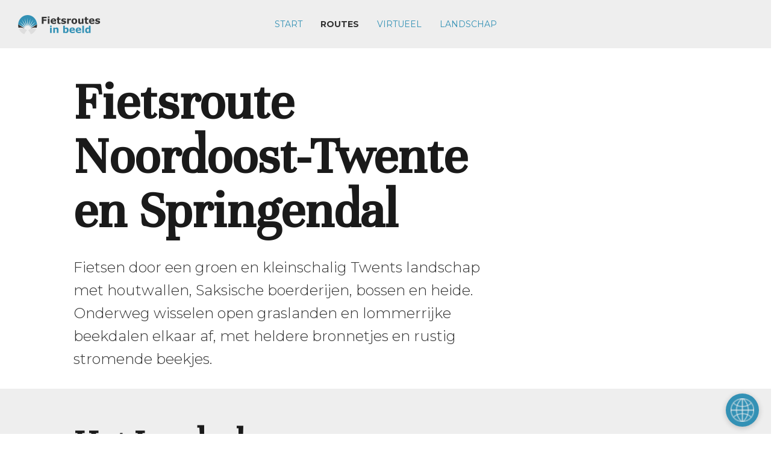

--- FILE ---
content_type: text/html; charset=utf-8
request_url: https://fietsroutesinbeeld.nl/fietsroutes/overijssel/tubbergen
body_size: 34663
content:
<!DOCTYPE html>
<html xmlns="http://www.w3.org/1999/xhtml" xml:lang="nl-nl" lang="nl-nl" dir="ltr">
<head>
<meta name="viewport" content="width=device-width, initial-scale=1.0" />
<link href="/media/templates/site/fishing/images/icons/favicon.ico" rel="shortcut icon" type="image/vnd.microsoft.icon" />
<meta charset="utf-8">
<meta name="rights" content="Alle rechten voorbehouden aan fietsroutesinbeeld.nl">
<meta name="robots" content="index,follow,snippet">
<meta name="description" content="Een fietsroute door een prachtig groen oerlandschap nabij Tubbergen, Geesteren, Vasse en Manderveen.">
<meta name="generator" content="Joomla! - Open Source Content Management">
<link rel="preconnect" href="https://fonts.gstatic.com" crossorigin>
<link rel="preconnect" href="https://fonts.gstatic.com">
<link rel="preload" href="/images/jch-optimize/ng/images_carousel_overijssel_tubbergen-c.webp#joomlaImage://local-images/carousel/overijssel/tubbergen-c.jpg?width=500&height=500" as="image" fetchpriority="high" class="jchoptimize-auto-lcp">
<link rel="preload" href="/media/templates/site/sparky_framework/css/webfonts/fa-regular-400.woff2?v=747442" as="font" crossorigin>
<link rel="preload" href="/media/templates/site/sparky_framework/css/webfonts/fa-solid-900.woff2?v=d5e647" as="font" crossorigin>
<link rel="modulepreload" href="/media/vendor/bootstrap/js/alert.min.js?5.3.8" fetchpriority="low">
<link rel="modulepreload" href="/media/vendor/bootstrap/js/button.min.js?5.3.8" fetchpriority="low">
<link rel="modulepreload" href="/media/vendor/bootstrap/js/carousel.min.js?5.3.8" fetchpriority="low">
<link rel="modulepreload" href="/media/vendor/bootstrap/js/collapse.min.js?5.3.8" fetchpriority="low">
<link rel="modulepreload" href="/media/vendor/bootstrap/js/dropdown.min.js?5.3.8" fetchpriority="low">
<link rel="modulepreload" href="/media/vendor/bootstrap/js/modal.min.js?5.3.8" fetchpriority="low">
<link rel="modulepreload" href="/media/vendor/bootstrap/js/offcanvas.min.js?5.3.8" fetchpriority="low">
<link rel="modulepreload" href="/media/vendor/bootstrap/js/popover.min.js?5.3.8" fetchpriority="low">
<link rel="modulepreload" href="/media/vendor/bootstrap/js/scrollspy.min.js?5.3.8" fetchpriority="low">
<link rel="modulepreload" href="/media/vendor/bootstrap/js/tab.min.js?5.3.8" fetchpriority="low">
<link rel="modulepreload" href="/media/vendor/bootstrap/js/toast.min.js?5.3.8" fetchpriority="low">
<link rel="modulepreload" href="/media/system/js/messages.min.js?9a4811" fetchpriority="low">
<link href="https://fonts.googleapis.com/css2?family=Sarala:wght@400;700&amp;family=Unna:wght@400&amp;family=Montserrat:wght@300;400;700&amp;family=Ubuntu:wght@300&amp;display=swap&display=swap" media="all" rel="preload" as="style" onload="this.rel='stylesheet'">
<link href="https://fonts.googleapis.com/icon?family=Material+Icons&display=swap" media="all" rel="preload" as="style" onload="this.rel='stylesheet'">
<link href="/media/com_jchoptimize/cache/css/49c23be22162b4862a75a6fb0c9427a48b682c55488848a340aa86dd7cc2a93b.css" media="all" rel="preload" as="style" onload="this.rel='stylesheet'">
<title>Fietsroute Noordoost-Twente en Springendal</title>
<link href="https://fietsroutesinbeeld.nl/de/fietsroutes/overijssel/tubbergen" rel="alternate" hreflang="de-DE">
<link href="https://fietsroutesinbeeld.nl/fietsroutes/overijssel/tubbergen" rel="alternate" hreflang="nl-NL">
<link href="https://fietsroutesinbeeld.nl/en/fietsroutes/overijssel/tubbergen" rel="alternate" hreflang="en-US">
<link href="/favicon.ico" rel="icon" type="image/vnd.microsoft.icon">
<link href="https://fietsroutesinbeeld.nl/modules/mod_floating_buttons/assets/css/style.min.css?v=2.0.0" rel="stylesheet">
<script type="application/json" class="joomla-script-options new">{"skipto-settings":{"settings":{"skipTo":{"enableActions":false,"enableHeadingLevelShortcuts":false,"accesskey":"9","displayOption":"popup","buttonLabel":"Toetsenbord navigatie","buttonTooltipAccesskey":"Toegangssleutel is $key","landmarkGroupLabel":"Ori\u00ebntatiepunten","headingGroupLabel":"Pagina-outline","mofnGroupLabel":" ($m van $n)","headingLevelLabel":"Kopniveau","mainLabel":"Hoofd","searchLabel":"Zoeken","navLabel":"Navigatie","regionLabel":"Regio","asideLabel":"Buiten","footerLabel":"Voettekst","headerLabel":"Kop","formLabel":"Formulier","msgNoLandmarksFound":"Geen ori\u00ebntatiepunten om naartoe te gaan","msgNoHeadingsFound":"Geen koppen om naartoe te gaan","headings":"h1, h2, h3","landmarks":"main, nav, search, aside, header, footer, form"}}},"joomla.jtext":{"MDL_MODALTXT_CLOSE":"sluiten","MDL_MODALTXT_PREVIOUS":"vorige","MDL_MODALTXT_NEXT":"volgende","ERROR":"Fout","MESSAGE":"Bericht","NOTICE":"Attentie","WARNING":"Waarschuwing","JCLOSE":"Sluiten","JOK":"Ok","JOPEN":"Open"},"system.paths":{"root":"","rootFull":"https:\/\/fietsroutesinbeeld.nl\/","base":"","baseFull":"https:\/\/fietsroutesinbeeld.nl\/"},"csrf.token":"ecbe979ca5471661736ec4028b19d28f"}</script>
<script type="application/ld+json">{"@context":"https://schema.org","@graph":[{"@type":"Organization","@id":"https://fietsroutesinbeeld.nl/#/schema/Organization/base","name":"Fietsroutes in beeld","url":"https://fietsroutesinbeeld.nl/"},{"@type":"WebSite","@id":"https://fietsroutesinbeeld.nl/#/schema/WebSite/base","url":"https://fietsroutesinbeeld.nl/","name":"Fietsroutes in beeld","publisher":{"@id":"https://fietsroutesinbeeld.nl/#/schema/Organization/base"}},{"@type":"WebPage","@id":"https://fietsroutesinbeeld.nl/#/schema/WebPage/base","url":"https://fietsroutesinbeeld.nl/fietsroutes/overijssel/tubbergen","name":"Fietsroute Noordoost-Twente en Springendal","description":"Een fietsroute door een prachtig groen oerlandschap nabij Tubbergen, Geesteren, Vasse en Manderveen.","isPartOf":{"@id":"https://fietsroutesinbeeld.nl/#/schema/WebSite/base"},"about":{"@id":"https://fietsroutesinbeeld.nl/#/schema/Organization/base"},"inLanguage":"nl-NL"},{"@type":"Article","@id":"https://fietsroutesinbeeld.nl/#/schema/com_content/article/404","name":"Tubbergen","headline":"Tubbergen","inLanguage":"nl-NL","isPartOf":{"@id":"https://fietsroutesinbeeld.nl/#/schema/WebPage/base"}}]}</script>
<link href="https://fietsroutesinbeeld.nl/fietsroutes/overijssel/tubbergen" rel="alternate" hreflang="x-default">
<link href="https://fietsroutesinbeeld.nl/fietsroutes/overijssel/tubbergen" rel="canonical">
<script type="application/ld+json">{"@context":"https:\/\/schema.org","@type":"WebSite","name":"Fietsroutes in beeld","url":"fietsroutesinbeeld.nl","alternateName":"Cycling in Holland"}</script>
<!-- Custom header code -->
<meta name="format-detection" content="telephone=no">
<meta name="theme-color" content="#3391b5" />
<!-- Google tag (gtag.js) -->
<link rel="apple-touch-icon" sizes="180x180" href="/apple-touch-icon.png">
<link rel="icon" type="image/png" sizes="32x32" href="/favicon-32x32.png">
<link rel="icon" type="image/png" sizes="16x16" href="/favicon-16x16.png">
<link rel="manifest" href="/site.webmanifest">
<link rel="mask-icon" href="/safari-pinned-tab.svg" color="#5bbad5">
<meta name="msapplication-TileColor" content="#da532c">
<meta name="theme-color" content="#ffffff">
<style class="jchoptimize-critical-css" data-id="48c349bf5537e406f9ac660c309b116fcc1b6bbe3ac726eb7edba244380ba67f">.sparky_page_row{margin:0 -15px}.sparky_page_row *{box-sizing:border-box}.sparky_page_row.row_full_width{width:100vw;position:relative;left:50%;right:50%;margin-left:-50vw;margin-right:-50vw;overflow:hidden}.sparky_page_container{display:flex}.sparky_page_row.row_full_width .sparky_page_container{margin:0 auto}.sparky_page_container>.sparky_cell{display:flex;flex-direction:column}.sparky_cell{padding:15px}.sparkle1{width:8.333333333333%}.sparkle3{width:25%}.sparkle5{width:41.666666666667%}.sparkle7{width:58.333333333333%}.sparkle8{width:66.666666666667%}.sparkle9{width:75%}.sparkle10{width:83.333333333333%}.sparkle12{width:100%}.has-medium-font-size{font-size:1.2em}.has-large-font-size{font-size:1.5em}.has-text-align-left{text-align:left}.has-text-align-center{text-align:center}img{max-width:100%;height:auto}.sparky_page_row figure{margin:0}.sparky_page_row figure img{margin-bottom:15px}.align-center{display:block;margin-left:auto;margin-right:auto}iframe{max-width:100%;border:0}ul li,ol li{margin:0 0 10px 0;padding:0}.sparky_social_icons a{color:inherit;padding:0 10px}@media (max-width:991px){.columns_on_tablet1 .sparky_page_container,.columns_on_tablet2 .sparky_page_container,.columns_on_tablet3 .sparky_page_container,.columns_on_tablet4 .sparky_page_container,.columns_on_tablet5 .sparky_page_container,.columns_on_tablet6 .sparky_page_container{flex-wrap:wrap}.columns_on_tablet1 .sparky_cell{width:100%;margin-bottom:15px}}@media (max-width:414px){.sparky_page_container{flex-wrap:wrap}.sparky_page_container .sparky_cell{width:100%;margin-bottom:15px}.sparky_page_container .sparky_cell:last-child{margin-bottom:0}}.img-with-animation{opacity:0;position:relative}.img-with-animation[data-animation='fade-in-from-right']{right:-40px}</style>
<style class="jchoptimize-critical-css" data-id="48c349bf5537e406f9ac660c309b116f5f0def6c520e1fe8b2728c96df73acad">html{font-family:sans-serif;-ms-text-size-adjust:100%;-webkit-text-size-adjust:100%}body{margin:0}article,aside,details,figcaption,figure,footer,header,main,menu,nav,section,summary{display:block}template,[hidden]{display:none}a{background-color:transparent;-webkit-text-decoration-skip:objects}h1{font-size:2em;margin:0.67em 0}img{border-style:none}figure{margin:1em 40px}button,input,select,textarea{font:inherit;margin:0}button,input{overflow:visible}button,select{text-transform:none}button,html [type="button"],[type="reset"],[type="submit"]{-webkit-appearance:button}</style>
<style class="jchoptimize-critical-css" data-id="48c349bf5537e406f9ac660c309b116f7d1a822a038175c76106dd6ec3f533be">:root,[data-bs-theme=light]{--bs-blue:#0d6efd;--bs-indigo:#6610f2;--bs-purple:#6f42c1;--bs-pink:#d63384;--bs-red:#dc3545;--bs-orange:#fd7e14;--bs-yellow:#ffc107;--bs-green:#198754;--bs-teal:#20c997;--bs-cyan:#0dcaf0;--bs-black:#000;--bs-white:#fff;--bs-gray:#6c757d;--bs-gray-dark:#343a40;--bs-gray-100:#f8f9fa;--bs-gray-200:#e9ecef;--bs-gray-300:#dee2e6;--bs-gray-400:#ced4da;--bs-gray-500:#adb5bd;--bs-gray-600:#6c757d;--bs-gray-700:#495057;--bs-gray-800:#343a40;--bs-gray-900:#212529;--bs-primary:#0d6efd;--bs-secondary:#6c757d;--bs-success:#198754;--bs-info:#0dcaf0;--bs-warning:#ffc107;--bs-danger:#dc3545;--bs-light:#f8f9fa;--bs-dark:#212529;--bs-primary-rgb:13,110,253;--bs-secondary-rgb:108,117,125;--bs-success-rgb:25,135,84;--bs-info-rgb:13,202,240;--bs-warning-rgb:255,193,7;--bs-danger-rgb:220,53,69;--bs-light-rgb:248,249,250;--bs-dark-rgb:33,37,41;--bs-primary-text-emphasis:#052c65;--bs-secondary-text-emphasis:#2b2f32;--bs-success-text-emphasis:#0a3622;--bs-info-text-emphasis:#055160;--bs-warning-text-emphasis:#664d03;--bs-danger-text-emphasis:#58151c;--bs-light-text-emphasis:#495057;--bs-dark-text-emphasis:#495057;--bs-primary-bg-subtle:#cfe2ff;--bs-secondary-bg-subtle:#e2e3e5;--bs-success-bg-subtle:#d1e7dd;--bs-info-bg-subtle:#cff4fc;--bs-warning-bg-subtle:#fff3cd;--bs-danger-bg-subtle:#f8d7da;--bs-light-bg-subtle:#fcfcfd;--bs-dark-bg-subtle:#ced4da;--bs-primary-border-subtle:#9ec5fe;--bs-secondary-border-subtle:#c4c8cb;--bs-success-border-subtle:#a3cfbb;--bs-info-border-subtle:#9eeaf9;--bs-warning-border-subtle:#ffe69c;--bs-danger-border-subtle:#f1aeb5;--bs-light-border-subtle:#e9ecef;--bs-dark-border-subtle:#adb5bd;--bs-white-rgb:255,255,255;--bs-black-rgb:0,0,0;--bs-font-sans-serif:system-ui,-apple-system,"Segoe UI",Roboto,"Helvetica Neue","Noto Sans","Liberation Sans",Arial,sans-serif,"Apple Color Emoji","Segoe UI Emoji","Segoe UI Symbol","Noto Color Emoji";--bs-font-monospace:SFMono-Regular,Menlo,Monaco,Consolas,"Liberation Mono","Courier New",monospace;--bs-gradient:linear-gradient(180deg,#ffffff26,#fff0);--bs-body-font-family:var(--bs-font-sans-serif);--bs-body-font-size:1rem;--bs-body-font-weight:400;--bs-body-line-height:1.5;--bs-body-color:#212529;--bs-body-color-rgb:33,37,41;--bs-body-bg:#fff;--bs-body-bg-rgb:255,255,255;--bs-emphasis-color:#000;--bs-emphasis-color-rgb:0,0,0;--bs-secondary-color:#212529bf;--bs-secondary-color-rgb:33,37,41;--bs-secondary-bg:#e9ecef;--bs-secondary-bg-rgb:233,236,239;--bs-tertiary-color:#21252980;--bs-tertiary-color-rgb:33,37,41;--bs-tertiary-bg:#f8f9fa;--bs-tertiary-bg-rgb:248,249,250;--bs-heading-color:inherit;--bs-link-color:#0d6efd;--bs-link-color-rgb:13,110,253;--bs-link-decoration:underline;--bs-link-hover-color:#0a58ca;--bs-link-hover-color-rgb:10,88,202;--bs-code-color:#d63384;--bs-highlight-color:#212529;--bs-highlight-bg:#fff3cd;--bs-border-width:1px;--bs-border-style:solid;--bs-border-color:#dee2e6;--bs-border-color-translucent:#0000002d;--bs-border-radius:.375rem;--bs-border-radius-sm:.25rem;--bs-border-radius-lg:.5rem;--bs-border-radius-xl:1rem;--bs-border-radius-xxl:2rem;--bs-border-radius-2xl:var(--bs-border-radius-xxl);--bs-border-radius-pill:50rem;--bs-box-shadow:0 .5rem 1rem #00000026;--bs-box-shadow-sm:0 .125rem .25rem #00000013;--bs-box-shadow-lg:0 1rem 3rem #0000002d;--bs-box-shadow-inset:inset 0 1px 2px #00000013;--bs-focus-ring-width:.25rem;--bs-focus-ring-opacity:.25;--bs-focus-ring-color:#0d6efd40;--bs-form-valid-color:#198754;--bs-form-valid-border-color:#198754;--bs-form-invalid-color:#dc3545;--bs-form-invalid-border-color:#dc3545}*,:after,:before{box-sizing:border-box}@media (prefers-reduced-motion:no-preference){:root{scroll-behavior:smooth}}body{font-family:var(--bs-body-font-family);font-size:var(--bs-body-font-size);font-weight:var(--bs-body-font-weight);line-height:var(--bs-body-line-height);color:var(--bs-body-color);text-align:var(--bs-body-text-align);background-color:var(--bs-body-bg);-webkit-text-size-adjust:100%;-webkit-tap-highlight-color:transparent;margin:0}.h1,.h2,.h3,.h4,.h5,.h6,h1,h2,h3,h4,h5,h6{color:var(--bs-heading-color);margin-top:0;margin-bottom:.5rem;font-weight:500;line-height:1.2}.h1,h1{font-size:calc(1.375rem + 1.5vw)}@media (width>=1200px){.h1,h1{font-size:2.5rem}}.h2,h2{font-size:calc(1.325rem + .9vw)}@media (width>=1200px){.h2,h2{font-size:2rem}}.h3,h3{font-size:calc(1.3rem + .6vw)}@media (width>=1200px){.h3,h3{font-size:1.75rem}}p{margin-top:0;margin-bottom:1rem}ol,ul{padding-left:2rem}dl,ol,ul{margin-top:0;margin-bottom:1rem}ol ol,ol ul,ul ol,ul ul{margin-bottom:0}.small,small{font-size:.875em}a{color:rgba(var(--bs-link-color-rgb),var(--bs-link-opacity,1));text-decoration:underline}figure{margin:0 0 1rem}img,svg{vertical-align:middle}button{border-radius:0}button,input,optgroup,select,textarea{font-family:inherit;font-size:inherit;line-height:inherit;margin:0}button,select{text-transform:none}[type=button],[type=reset],[type=submit],button{-webkit-appearance:button}[type=button]:not(:disabled),[type=reset]:not(:disabled),[type=submit]:not(:disabled),button:not(:disabled){cursor:pointer}iframe{border:0}[hidden]{display:none!important}.list-unstyled,.list-inline{padding-left:0;list-style:none}:root{--bs-breakpoint-xs:0;--bs-breakpoint-sm:576px;--bs-breakpoint-md:768px;--bs-breakpoint-lg:992px;--bs-breakpoint-xl:1200px;--bs-breakpoint-xxl:1400px}.nav{--bs-nav-link-padding-x:1rem;--bs-nav-link-padding-y:.5rem;--bs-nav-link-font-weight:;--bs-nav-link-color:var(--bs-link-color);--bs-nav-link-hover-color:var(--bs-link-hover-color);--bs-nav-link-disabled-color:var(--bs-secondary-color);flex-wrap:wrap;margin-bottom:0;padding-left:0;list-style:none;display:flex}:root,[data-bs-theme=light]{--bs-btn-close-filter:}:root,[data-bs-theme=light]{--bs-carousel-indicator-active-bg:#fff;--bs-carousel-caption-color:#fff;--bs-carousel-control-icon-filter:}</style>
<style class="jchoptimize-critical-css" data-id="48c349bf5537e406f9ac660c309b116f3e9db9c8891d48f02409776d8ed4e5b8">.fa{font-family:var(--fa-style-family,"Font Awesome 6 Free");font-weight:var(--fa-style,900)}.fa,.fa-brands,.fa-classic,.fa-regular,.fa-sharp,.fa-solid,.fab,.far,.fas,.icon-joomla,[class*=" icon-"],[class^=icon-]{-moz-osx-font-smoothing:grayscale;-webkit-font-smoothing:antialiased;display:var(--fa-display,inline-block);font-variant:normal;text-rendering:auto;font-style:normal;line-height:1}:host,:root{--fa-style-family-classic:"Font Awesome 6 Free";--fa-font-regular:normal 400 1em/1 "Font Awesome 6 Free";--fa-style-family-classic:"Font Awesome 6 Free";--fa-font-solid:normal 900 1em/1 "Font Awesome 6 Free";--fa-style-family-brands:"Font Awesome 6 Brands";--fa-font-brands:normal 400 1em/1 "Font Awesome 6 Brands"}.fa-brands,.fa.fa-500px,.fa.fa-adn,.fa.fa-amazon,.fa.fa-android,.fa.fa-angellist,.fa.fa-apple,.fa.fa-bandcamp,.fa.fa-behance,.fa.fa-behance-square,.fa.fa-bitbucket,.fa.fa-bitbucket-square,.fa.fa-bitcoin,.fa.fa-black-tie,.fa.fa-bluetooth,.fa.fa-bluetooth-b,.fa.fa-btc,.fa.fa-buysellads,.fa.fa-cc-amex,.fa.fa-cc-diners-club,.fa.fa-cc-discover,.fa.fa-cc-jcb,.fa.fa-cc-mastercard,.fa.fa-cc-paypal,.fa.fa-cc-stripe,.fa.fa-cc-visa,.fa.fa-chrome,.fa.fa-codepen,.fa.fa-codiepie,.fa.fa-connectdevelop,.fa.fa-contao,.fa.fa-creative-commons,.fa.fa-css3,.fa.fa-dashcube,.fa.fa-delicious,.fa.fa-deviantart,.fa.fa-digg,.fa.fa-dribbble,.fa.fa-dropbox,.fa.fa-drupal,.fa.fa-edge,.fa.fa-eercast,.fa.fa-empire,.fa.fa-envira,.fa.fa-etsy,.fa.fa-expeditedssl,.fa.fa-fa,.fa.fa-facebook,.fa.fa-facebook-f,.fa.fa-facebook-official,.fa.fa-facebook-square,.fa.fa-firefox,.fa.fa-first-order,.fa.fa-flickr,.fa.fa-font-awesome,.fa.fa-fonticons,.fa.fa-fort-awesome,.fa.fa-forumbee,.fa.fa-foursquare,.fa.fa-free-code-camp,.fa.fa-ge,.fa.fa-get-pocket,.fa.fa-gg,.fa.fa-gg-circle,.fa.fa-git,.fa.fa-git-square,.fa.fa-github,.fa.fa-github-alt,.fa.fa-github-square,.fa.fa-gitlab,.fa.fa-gittip,.fa.fa-glide,.fa.fa-glide-g,.fa.fa-google,.fa.fa-google-plus,.fa.fa-google-plus-circle,.fa.fa-google-plus-official,.fa.fa-google-plus-square,.fa.fa-google-wallet,.fa.fa-gratipay,.fa.fa-grav,.fa.fa-hacker-news,.fa.fa-houzz,.fa.fa-html5,.fa.fa-imdb,.fa.fa-instagram,.fa.fa-internet-explorer,.fa.fa-ioxhost,.fa.fa-joomla,.fa.fa-jsfiddle,.fa.fa-lastfm,.fa.fa-lastfm-square,.fa.fa-leanpub,.fa.fa-linkedin,.fa.fa-linkedin-square,.fa.fa-linode,.fa.fa-linux,.fa.fa-maxcdn,.fa.fa-medium,.fa.fa-meetup,.fa.fa-mixcloud,.fa.fa-modx,.fa.fa-odnoklassniki,.fa.fa-odnoklassniki-square,.fa.fa-opencart,.fa.fa-openid,.fa.fa-opera,.fa.fa-optin-monster,.fa.fa-pagelines,.fa.fa-paypal,.fa.fa-pied-piper,.fa.fa-pied-piper-alt,.fa.fa-pied-piper-pp,.fa.fa-pinterest,.fa.fa-pinterest-p,.fa.fa-pinterest-square,.fa.fa-product-hunt,.fa.fa-qq,.fa.fa-quora,.fa.fa-ra,.fa.fa-ravelry,.fa.fa-rebel,.fa.fa-reddit,.fa.fa-reddit-alien,.fa.fa-reddit-square,.fa.fa-renren,.fa.fa-resistance,.fa.fa-safari,.fa.fa-scribd,.fa.fa-sellsy,.fa.fa-shirtsinbulk,.fa.fa-simplybuilt,.fa.fa-skyatlas,.fa.fa-skype,.fa.fa-slack,.fa.fa-slideshare,.fa.fa-snapchat,.fa.fa-snapchat-ghost,.fa.fa-snapchat-square,.fa.fa-soundcloud,.fa.fa-spotify,.fa.fa-stack-exchange,.fa.fa-stack-overflow,.fa.fa-steam,.fa.fa-steam-square,.fa.fa-stumbleupon,.fa.fa-stumbleupon-circle,.fa.fa-superpowers,.fa.fa-telegram,.fa.fa-tencent-weibo,.fa.fa-themeisle,.fa.fa-trello,.fa.fa-tumblr,.fa.fa-tumblr-square,.fa.fa-twitch,.fa.fa-twitter,.fa.fa-twitter-square,.fa.fa-usb,.fa.fa-viacoin,.fa.fa-viadeo,.fa.fa-viadeo-square,.fa.fa-vimeo,.fa.fa-vimeo-square,.fa.fa-vine,.fa.fa-vk,.fa.fa-wechat,.fa.fa-weibo,.fa.fa-weixin,.fa.fa-whatsapp,.fa.fa-wheelchair-alt,.fa.fa-wikipedia-w,.fa.fa-windows,.fa.fa-wordpress,.fa.fa-wpbeginner,.fa.fa-wpexplorer,.fa.fa-wpforms,.fa.fa-xing,.fa.fa-xing-square,.fa.fa-y-combinator,.fa.fa-y-combinator-square,.fa.fa-yahoo,.fa.fa-yc,.fa.fa-yc-square,.fa.fa-yelp,.fa.fa-yoast,.fa.fa-youtube,.fa.fa-youtube-play,.fa.fa-youtube-square,.fab,.icon-joomla{font-family:"Font Awesome 6 Brands";font-weight:400}*{box-sizing:border-box}body{color:var(--sparkycolor4);font-size:16px;line-height:1.6;font-family:'Montserrat',sans-serif;font-weight:300;font-style:normal}input,textarea,button,select{font-family:'Montserrat',sans-serif}.content_sparky li,dl,dd,dt{line-height:1.6}img{max-width:100%;height:auto;vertical-align:middle;border:none}.sparky_container{margin:0 auto;padding:0}.sparky_container>.sparky_cell{float:left}.sparkle1{width:8.3333333333333%}.sparkle3{width:25%}.sparkle5{width:41.666666666667%}.sparkle7{width:58.333333333333%}.sparkle8{width:66.666666666667%}.sparkle9{width:75%}.sparkle10{width:83.333333333333%}.sparkle12{width:100%}.full .sparky_container{width:100%}.sparky_row3.sparky_full{background-color:var(--sparkycolor4)}@media (max-width:767px){.sparky_container{width:100%}.sparky_container>[class*='sparkle']{width:100% !important}.full .sparky_container{width:100%}.full .sparky_container>.sparky_cell{margin:0;padding:0}}@media (min-width:768px){.sparky_container{width:750px}}@media (min-width:992px){.sparky_container{width:970px}}@media (min-width:1230px){.sparky_container{width:1200px}[class*='sparkle']{margin-left:0}}.one .sparkle1{width:8.3333333333333% !important}.one .sparkle3{width:25% !important}.one .sparkle8{width:66.666666666667% !important}.sparky_container>.sparky_cell{padding:15px 15px}h1,h1 a{padding:30px 0;margin:0;line-height:1;color:var(--sparkycolor1);font-size:90px;font-family:'Unna',serif;font-weight:700;font-style:normal}h2,h2 a{padding:15px 0;margin:0;line-height:1;color:var(--sparkycolor1);font-size:60px;font-family:'Unna',serif;font-weight:700;font-style:normal}h3{padding:15px 0;margin:0;color:var(--sparkycolor1);font-size:40px;line-height:1.2;font-family:'Unna',serif;font-weight:700;font-style:normal}a{color:var(--sparkycolor2);font-weight:normal;font-style:normal;text-decoration:none}p{margin:0 0 15px}button,button.btn,a.btn,button.btn-primary,p.readmore a,a.readmore{display:inline-block;padding:4px 12px;color:#333;text-align:center;vertical-align:middle;background-color:#f5f5f5;background-image:none;border:1px solid #ccc;font-size:inherit;line-height:inherit;text-shadow:none;border-radius:0;box-shadow:none}ul,ol{margin:15px 45px;padding:0}div.item-page ol li,div.item-page ul li{margin:0 0 10px 0;padding:0}.fa,.fas,[class*=' icon-'],[class^=icon-]{font-family:'Font Awesome 6 Free';font-weight:900}.sparky_logo_link{display:block}html,body{-webkit-tap-highlight-color:transparent;overflow-x:hidden}.container_nederlandsoffcanvasmenu{position:fixed;width:350px;height:100%;top:0;z-index:9999;background:var(--sparkycolor4);overflow:auto;visibility:hidden;-webkit-overflow-scrolling:touch}.container_nederlandsoffcanvasmenu a{display:block;color:#ccc;font-size:16px;font-family:;text-decoration:none;outline:0}.offcanvas-right{right:0}.offcanvas-right{-webkit-transform:translate3d(350px,0,0);-ms-transform:translate3d(350px,0,0);transform:translate3d(350px,0,0)}.sparky_wrapper,.container_nederlandsoffcanvasmenu{transition:transform 0.2s cubic-bezier(0.16,0.68,0.43,0.99)}.offcanvas-menu-overlay{display:none}.container_nederlandsoffcanvasmenu .parent ul{padding-left:15px}.container_nederlandsoffcanvasmenu .parent>a{position:relative}ul.offcanvas_sparky{margin:0;padding:15px}ul.offcanvas_sparky ul{margin:0;padding:5px 0}ul.offcanvas_sparky ul a{font-size:14px;color:#ccc}ul.offcanvas_sparky li{width:100%;list-style:none;margin:0;padding:3px 0}.offcanvas-btn,.jchoptimize-responsive-images__loaded{width:42px;height:42px;margin-bottom:15px;background:url(https://fietsroutesinbeeld.nl/images/jch-optimize/ng/media_templates_site_fishing_images_tinynav.webp);background-size:42px 84px;cursor:pointer;float:right}.offcanvas_before_menu,.offcanvas_after_menu{padding:15px;color:#ccc;font-size:16px;font-family:}ul.mnu_nederlandsmenu{display:block;margin:0;padding:0;list-style-type:none;list-style-position:outside;position:absolute;z-index:100;white-space:nowrap;position:relative;font-family:}.mnu_nederlandsmenu ul{margin:0;list-style-type:none;list-style-position:outside;text-align:initial;position:absolute;z-index:100;background:var(--sparkycolor2);width:150px;border:0px solid #ddd;padding:12px}.mnu_nederlandsmenu>li>a,.mnu_nederlandsmenu>li>span{display:block;margin:0;text-decoration:none;color:var(--sparkycolor2);font-size:14px;padding:0 15px;font-weight:normal;font-style:normal;height:80px;line-height:80px;cursor:pointer}.mnu_nederlandsmenu>li.active>a,.mnu_nederlandsmenu>li.active>span{color:var(--sparkycolor4);cursor:pointer}.mnu_nederlandsmenu>li{display:inline-block;position:relative;margin:0;padding:0;border-right:0px solid #ccc;border-bottom:0px solid #ccc;border-top:0px solid #ccc}.mnu_nederlandsmenu>li.active{}.mnu_nederlandsmenu>li:first-child{border-left:0px solid #ccc}.mnu_nederlandsmenu li ul li{height:35px;border-bottom:0px solid #ddd;padding:0 10px;margin:0}.mnu_nederlandsmenu li ul a,.mnu_nederlandsmenu li ul span{display:block;line-height:35px;font-size:14px;color:#ddd;font-weight:normal;font-family:;font-style:normal;padding-top:0;cursor:pointer}.mnu_nederlandsmenu>li>ul{display:none}</style>
<style class="jchoptimize-critical-css" data-id="48c349bf5537e406f9ac660c309b116f4eb2c45a1c5ed79df42d3b778df71b5e">h2{padding-bottom:30px}.full .sparky_container>.sparky_cell{padding-left:30px;padding-right:30px}button,button.btn,input.button,a.btn,a.sparky_button{background:var(--sparkycolor2);border:0;border-radius:0;color:#fff;font-weight:700;padding:0 0px;line-height:0px;transition:all 0.3s}p.readmore{margin:20px 0 50px}p.readmore a{border:0;padding:0;background:none;color:var(--sparkycolor2);font-size:14px;font-weight:700;text-transform:uppercase}.sparky_inner .logorow{background:var(--sparkycolor5)}.logorow .sparky_cell{padding-top:30px;padding-bottom:0}.logorow .sparky_cell:nth-of-type(1){padding-top:25px}.logorow .sparky_cell:nth-of-type(2){padding-top:0}.sparky_inner .logorow .sparky_cell:nth-of-type(2){width:50% !important}.sparky_inner .logorow .sparky_cell:nth-of-type(3){width:25% !important}.sparky_inner .logorow ul.menu{text-align:center}.logorow ul.menu>li>a{text-transform:uppercase}.sparky_logo_image img{max-width:146px}.offcanvas-btn,.jchoptimize-responsive-images__loaded{width:22px;height:22px;margin-top:0;margin-bottom:0;background:url(https://fietsroutesinbeeld.nl/images/jch-optimize/ng/media_templates_site_fishing_images_tinynav.webp);background-size:22px 22px;cursor:pointer;float:right}.menu>.active>a{font-weight:700}ul.offcanvas_sparky{padding:30px}.offcanvas_before_menu{color:#fff;padding:30px;font-family:"Unna",serif;font-weight:700;font-size:28px;line-height:1.2}ul.offcanvas_sparky li{padding:7px 0}ul.offcanvas_sparky li.active a{color:#fff}.sparky_container>main.content_sparky{padding-top:0}.sparky_page_row.row_full_width.carousel_row{overflow:visible}.sparky_page_row.row_full_width.counters_row{overflow:visible}.services_row h3{font-size:24px}.userrow{padding:50px 0 150px;margin-bottom:-40px}.userrow h3{color:#fff;font-size:20px;font-family:"Montserrat",sans-serif;padding-bottom:18px}.userrow ul{list-style:none;margin:30px 15px 0}.userrow li{margin-bottom:30px}.userrow a{color:var(--sparkycolor3);transition:all 0.3s}.userrow .sparky_social_icons a:first-child{padding-left:0}.footerrow{color:var(--sparkycolor3);position:relative;top:-40px}.footerrow .sparky_cell{padding:0}.mp_copyright{text-align:center}@media (max-width:1229px){h1,h1 a{font-size:72px}h2,h2 a{font-size:52px}}@media (max-width:991px){.logorow .sparky_cell:nth-of-type(2){padding-left:5px;padding-right:5px}h1,h1 a{font-size:52px}h2,h2 a{font-size:36px}.has-large-font-size{font-size:1.3em}button,button.btn,input.button,a.btn,a.sparky_button{line-height:1 !important;padding-top:12px;padding-bottom:12px}}@media (max-width:899px){.one.full.logorow .sparky_cell:nth-of-type(1){width:30% !important;padding-top:27px}.one.full.logorow .sparky_cell:nth-of-type(2){width:60% !important}.one.full.logorow .sparky_cell:nth-of-type(3){width:10% !important}.one.full.logorow .sparky_cell:nth-of-type(2) ul.menu{text-align:center}}@media (max-width:767px){.offcanvas-btn{margin-top:30px}.sparky_page_container{flex-wrap:wrap}.sparky_page_row:not(.columns_on_phone2,.columns_on_phone3,.columns_on_phone4) .sparky_page_container .sparky_cell{width:100%;margin-bottom:15px;flex-direction:column}.counters_row{padding-right:0 !important}}@media (max-width:600px){.one.full.logorow .sparky_cell.mp_logo{width:100% !important}.one.full.logorow .sparky_cell.mp_logo img{max-width:146px}.one.full.logorow .sparky_cell:nth-of-type(3){width:40% !important}.sparky_logo_image img{max-width:100%}.one.full.logorow .sparky_cell:nth-of-type(2) ul.menu{text-align:left}.one.full.logorow .sparky_cell:nth-of-type(2) ul.menu>li>a,.one.full.logorow .sparky_cell:nth-of-type(2) ul.menu>li>span{padding:0 10px}.one.full.logorow .sparky_cell:nth-of-type(1),.one.full.logorow .sparky_cell:nth-of-type(3){padding-left:15px;padding-right:15px}button,button.btn,input.button,a.btn,a.sparky_button{padding-left:30px;padding-right:30px}.userrow{margin-bottom:0}.footerrow{top:0;padding:15px;background:#333}}</style>
<style class="jchoptimize-critical-css" data-id="48c349bf5537e406f9ac660c309b116f730ba2b7cf4eebc473ac985b9ccf9f34">:root{--sparkycolor1:#1a1a1a;--sparkycolor2:#3391b5;--sparkycolor3:#a6a4ab;--sparkycolor4:#333;--sparkycolor5:#eee;--sparkycolor6:#fff}</style>
<style class="jchoptimize-critical-css" data-id="48c349bf5537e406f9ac660c309b116f6efaa1185687ef0fb17df495a4faa2fa">.fab-button img{width:70% !important;height:auto !important}.fab-button{height:55px;width:55px;bottom:12px;background:var(--sparkycolor2);border:0;border-radius:50;color:#fff;font-weight:700;padding:0 0px;line-height:0px;transition:all 0.3s}</style>
<style class="jchoptimize-critical-css" data-id="48c349bf5537e406f9ac660c309b116fc5f13a22d0f8ae8150d69c35b0b1f765">.leaflet-top,.leaflet-bottom{position:absolute;z-index:1000;pointer-events:none}.leaflet-bottom{bottom:0}.leaflet-left{left:0}</style>
<style class="jchoptimize-critical-css" data-id="48c349bf5537e406f9ac660c309b116f6e0166c8330f7a0f158f848c24cec4b1">img{max-width:100%;height:auto}</style>
<style class="jchoptimize-critical-css" data-id="48c349bf5537e406f9ac660c309b116fab20471ece9714c7dcd22ea362078079">.video-wrapper{position:relative;display:inline-block;cursor:default}.video-wrapper img{display:block;max-width:100%;height:auto}.video-link{position:absolute;left:-9999px;top:auto;width:1px;height:1px;overflow:hidden}.yt-overlay{position:absolute;left:50%;top:50%;transform:translate(-50%,-50%);width:88px;height:62px;border:0;border-radius:16px;background:rgba(255,0,0,.92);cursor:pointer;box-shadow:0 10px 30px rgba(0,0,0,.25)}.yt-icon{position:absolute;left:50%;top:50%;transform:translate(-42%,-50%);width:0;height:0;border-top:13px solid transparent;border-bottom:13px solid transparent;border-left:20px solid #fff}.video-lightbox__backdrop{cursor:default}.video-lightbox__dialog{cursor:default}.video-lightbox__frame{cursor:default}.video-lightbox__close{cursor:pointer}.video-lightbox[hidden]{display:none}.video-lightbox{position:fixed;inset:0;z-index:9999}.video-lightbox__backdrop{position:absolute;inset:0;background:rgba(255,255,255,.92)}.video-lightbox__dialog{position:absolute;left:50%;top:50%;transform:translate(-50%,-50%);max-width:960px;width:min(960px,92vw);background:rgba(255,255,255,.9);border-radius:12px;overflow:hidden;box-shadow:0 20px 60px rgba(0,0,0,.25)}.video-lightbox__close{position:absolute;top:8px;right:10px;z-index:2;background:rgba(255,255,255,.85);color:#000;border:0;border-radius:999px;width:40px;height:40px;font-size:26px;line-height:40px;cursor:pointer;box-shadow:0 6px 18px rgba(0,0,0,.18)}.video-lightbox__frame{aspect-ratio:16/9;background:transparent}.video-lightbox__backdrop{pointer-events:none;cursor:default}.video-lightbox__dialog{pointer-events:auto}@media (max-width:480px){.video-lightbox__close{width:32px;height:32px;line-height:28px;font-size:22px;top:6px;right:6px}}</style>
<style class="jchoptimize-critical-css" data-id="48c349bf5537e406f9ac660c309b116fd6747780017d090fa4e5ad3101f52523">.knoop{display:inline-flex;align-items:center;justify-content:center;width:40px;height:40px;border:4px solid #3391b5;border-radius:999px;color:#3391b5;font-weight:700;font-size:16px;line-height:1;background:#fff;vertical-align:middle}.knooprij{display:flex;flex-wrap:wrap;gap:10px;align-items:center}.knoopsep{color:#3391b5;font-size:16px;line-height:1}</style>
<style class="jchoptimize-critical-css" data-id="48c349bf5537e406f9ac660c309b116fb110b3281c79a931c2b4b4376af95f6e">#map{position:relative;z-index:30}.button1{background-image:#3391b5;border:none;width:50px;color:white;padding:10px;text-align:center;text-decoration:none;display:inline-block;line-height:24px;font-size:16px;margin:1px 1px;cursor:pointer;-webkit-transition-duration:0.4s;transition-duration:0.4s}.button2{background-image:#3391b5;border:none;width:50px;color:white;padding:10px;text-align:center;text-decoration:none;display:inline-block;line-height:24px;font-size:16px;margin:1px 1px;cursor:pointer;-webkit-transition-duration:0.4s;transition-duration:0.4s}.button3{background-image:#3391b5;border:none;width:50px;color:white;padding:10px;text-align:center;text-decoration:none;display:inline-block;line-height:24px;font-size:14px;margin:1px 1px;cursor:pointer;-webkit-transition-duration:0.4s;transition-duration:0.4s}</style>
</head>
<body class="sparky_inner tubbergen">
<div id="blocker"></div><div class="offcanvas-menu-overlay"></div><div class="sparky_wrapper">
<div  class="sparky_row1 sparky_full logorow one full">
<div class="sparky_container">
<div class="sparky_cell mp_logo sparkle3">
<div class="sparky_feature">
<a href="/" class="sparky_logo_link">
<div class="sparky_logo_image">
<img src="/media/templates/site/fishing/images/fietsroutes-in-beeld.png" alt="Fietsroutes in Beeld" width="292" height="64">
</div>
</a>
</div>
</div><div class="sparky_cell mp_nederlandsmenu sparkle8">
<div class="sparky_menu">
<nav class="container_nederlandsmenu">
<ul class="menu mod-menu nav mod-list navv_sparky mnu_nederlandsmenu">
<li class="nav-item item-147 default"><a href="/" >Start</a></li><li class="nav-item item-148 active deeper parent"><a href="#" >Routes</a><ul class="mod-menu__sub list-unstyled small"><li class="nav-item item-153"><a href="/fietsroutes/drenthe" >Drenthe</a></li><li class="nav-item item-154"><a href="/fietsroutes/flevoland" >Flevoland</a></li><li class="nav-item item-155"><a href="/fietsroutes/friesland" >Friesland</a></li><li class="nav-item item-156"><a href="/fietsroutes/gelderland" >Gelderland</a></li><li class="nav-item item-157"><a href="/fietsroutes/groningen" >Groningen</a></li><li class="nav-item item-158"><a href="/fietsroutes/limburg" >Limburg</a></li><li class="nav-item item-159"><a href="/fietsroutes/noord-brabant" >Noord-Brabant</a></li><li class="nav-item item-160"><a href="/fietsroutes/noord-holland" >Noord-Holland</a></li><li class="nav-item item-161 active"><a href="/fietsroutes/overijssel" >Overijssel</a></li><li class="nav-item item-162"><a href="/fietsroutes/utrecht" >Utrecht</a></li><li class="nav-item item-163"><a href="/fietsroutes/zeeland" >Zeeland</a></li><li class="nav-item item-164"><a href="/fietsroutes/zuid-holland" >Zuid-Holland</a></li></ul></li><li class="nav-item item-241"><a href="/virtueel-fietsen" >Virtueel</a></li><li class="nav-item item-259"><a href="/landschappen" >Landschap</a></li>	</ul>
</nav>	</div>
</div><div class="sparky_cell mp_nederlandsoffcanvasmenu sparkle1">
<div class="sparky_menu">
<div class="offcanvas-btn"></div>
<nav class="container_nederlandsoffcanvasmenu offcanvas-right">
<div class="offcanvas_before_menu">Menu</div>	<ul class="menu mod-menu nav mod-list offcanvas_sparky mnu_nederlandsoffcanvasmenu">
<li class="nav-item item-124"><a href="/" >Start</a></li><li class="nav-item item-166 deeper parent"><a href="/routes" >Fietsroutes</a><ul class="mod-menu__sub list-unstyled small"><li class="nav-item item-167 deeper parent"><a href="/fietsroutes/drenthe" >Drenthe</a><ul class="mod-menu__sub list-unstyled small"><li class="nav-item item-287"><a href="/fietsroutes/drenthe/beilen" >Hart van Drenthe en Orvelte</a></li><li class="nav-item item-356"><a href="/fietsroutes/drenthe/coevorden" >Mars- en Westerstroom</a></li><li class="nav-item item-357"><a href="/fietsroutes/drenthe/diever" >Nationaal Park Drents-Friese Wold</a></li><li class="nav-item item-358"><a href="/fietsroutes/drenthe/dwingeloo" >Nationaal Park Dwingelderveld</a></li><li class="nav-item item-359"><a href="/fietsroutes/drenthe/havelte" >Holtingerveld en Koloniën van Weldadigheid</a></li><li class="nav-item item-360"><a href="/fietsroutes/drenthe/klazienaveen" >Veenland en Bargerveen</a></li><li class="nav-item item-361"><a href="/fietsroutes/drenthe/mantingerveld" >Mantingerveld en Hoogeveense Venen</a></li><li class="nav-item item-362"><a href="/fietsroutes/drenthe/odoorn" >Hondsrug en Sleenerzand</a></li><li class="nav-item item-363"><a href="/fietsroutes/drenthe/roden" >Kop van Drenthe en De Onlanden</a></li><li class="nav-item item-364"><a href="/fietsroutes/drenthe/rolde" >Nationaal Park Drentsche Aa en Hondsrug</a></li><li class="nav-item item-365"><a href="/fietsroutes/drenthe/veenhuizen" >Norger Esdorpenlandschap en Fochteloërveen</a></li><li class="nav-item item-366"><a href="/fietsroutes/drenthe/zuidlaren" >Nationaal Park Drentsche Aa en Hunzedal</a></li><li class="nav-item item-298"><a href="/fietsroutes/drenthe/zuidwolde" >Rug van Zuidwolde en Reestdal</a></li><li class="nav-item item-1433"><a href="/fietsroutes/drenthe/gieten" >Hunzedal en Veenkoloniën</a></li></ul></li><li class="nav-item item-168 deeper parent"><a href="/fietsroutes/flevoland" >Flevoland</a><ul class="mod-menu__sub list-unstyled small"><li class="nav-item item-367"><a href="/fietsroutes/flevoland/dronten" >Oostelijk Flevoland en IJsseldelta</a></li><li class="nav-item item-369"><a href="/fietsroutes/flevoland/emmeloord" >Noordoostpolder en Kuinderbos</a></li><li class="nav-item item-370"><a href="/fietsroutes/flevoland/oostvaardersplassen" >Nationaal Park Nieuw Land en Oostvaardersplassen</a></li><li class="nav-item item-371"><a href="/fietsroutes/flevoland/schokland" >Noordoostpolder en UNESCO Werelderfgoed Schokland</a></li><li class="nav-item item-372"><a href="/fietsroutes/flevoland/zeewolde" >Zuidelijk Flevoland en Horsterwold</a></li><li class="nav-item item-1244"><a href="/fietsroutes/flevoland/lelystad" >Midden-Flevopolder en Natuurpark Lelystad</a></li></ul></li><li class="nav-item item-169 deeper parent"><a href="/fietsroutes/friesland" >Friesland</a><ul class="mod-menu__sub list-unstyled small"><li class="nav-item item-433"><a href="/fietsroutes/friesland/akkrum" >Lage Midden en Sneekermeergebied</a></li><li class="nav-item item-432"><a href="/fietsroutes/friesland/bakkeveen" >Zuidoosthoek en Opsterland</a></li><li class="nav-item item-434"><a href="/fietsroutes/friesland/dokkum" >Noordoost-Friesland en Waddenzee</a></li><li class="nav-item item-435"><a href="/fietsroutes/friesland/eernewoude" >Nationaal Park De Alde Feanen</a></li><li class="nav-item item-436"><a href="/fietsroutes/friesland/gaasterland" >Gaasterland en De Friese Meren</a></li><li class="nav-item item-437"><a href="/fietsroutes/friesland/heerenveen" >Stellingwerven en Schoterland</a></li><li class="nav-item item-438"><a href="/fietsroutes/friesland/hindeloopen" >Nationaal Landschap Zuidwest Fryslân</a></li><li class="nav-item item-439"><a href="/fietsroutes/friesland/leeuwarden" >Groene Ster en Friese Wouden</a></li><li class="nav-item item-440"><a href="/fietsroutes/friesland/terschelling" >Waddeneiland Terschelling</a></li><li class="nav-item item-1206"><a href="/fietsroutes/friesland/harkema" >Nationaal Landschap Noardlike Fryske Wâlden</a></li></ul></li><li class="nav-item item-170 deeper parent"><a href="/fietsroutes/gelderland" >Gelderland</a><ul class="mod-menu__sub list-unstyled small"><li class="nav-item item-468"><a href="/fietsroutes/gelderland/barchem" >Nationaal Landschap De Graafschap</a></li><li class="nav-item item-469"><a href="/fietsroutes/gelderland/berkelland" >Achterhoek en Berkelland</a></li><li class="nav-item item-470"><a href="/fietsroutes/gelderland/dieren" >Nationaal Park Veluwezoom en IJsselvallei</a></li><li class="nav-item item-516"><a href="/fietsroutes/gelderland/doorwerth" >Zuid-Veluwe en Rijnvallei</a></li><li class="nav-item item-517"><a href="/fietsroutes/gelderland/druten" >Land van Maas en Waal</a></li><li class="nav-item item-518"><a href="/fietsroutes/gelderland/epe" >Noordoost-Veluwe en IJsselvallei</a></li><li class="nav-item item-519"><a href="/fietsroutes/gelderland/geldermalsen" >Neder-Betuwe en Tielerwaard</a></li><li class="nav-item item-520"><a href="/fietsroutes/gelderland/gorssel" >Land van Lochem en Ravenswaarden</a></li><li class="nav-item item-521"><a href="/fietsroutes/gelderland/groesbeek" >Rijk van Nijmegen en Nederrijnse Heuvelrug</a></li><li class="nav-item item-522"><a href="/fietsroutes/gelderland/harderwijk" >Noordwest-Veluwe</a></li><li class="nav-item item-523"><a href="/fietsroutes/gelderland/huissen" >Gelderse Poort en Lingewaard</a></li><li class="nav-item item-524"><a href="/fietsroutes/gelderland/lobith" >Liemers en ’t Gelders Eiland</a></li><li class="nav-item item-525"><a href="/fietsroutes/gelderland/millingen" >Ooijpolder en Millingerwaard</a></li><li class="nav-item item-526"><a href="/fietsroutes/gelderland/montferland" >Montferland en Bergherbos</a></li><li class="nav-item item-527"><a href="/fietsroutes/gelderland/otterlo" >Rondom Nationale Park De Hoge Veluwe</a></li><li class="nav-item item-528"><a href="/fietsroutes/gelderland/putten" >Noordelijke Vallei en Speulder- en Sprielderbos</a></li><li class="nav-item item-576"><a href="/fietsroutes/gelderland/stroe" >West-Veluwe en Gelderse Vallei</a></li><li class="nav-item item-577"><a href="/fietsroutes/gelderland/twello" >Stedendriehoek en IJsselvallei</a></li><li class="nav-item item-578"><a href="/fietsroutes/gelderland/uddel" >Nationaal Landschap Veluwe en Kroondomein Het Loo</a></li><li class="nav-item item-579"><a href="/fietsroutes/gelderland/varsseveld" >Oude IJsselstreek en Oost Gelre</a></li><li class="nav-item item-580"><a href="/fietsroutes/gelderland/winterswijk" >Nationaal Landschap Winterswijk</a></li><li class="nav-item item-581"><a href="/fietsroutes/gelderland/zelhem" >Achterhoek en Bronckhorst</a></li><li class="nav-item item-1336"><a href="/fietsroutes/gelderland/vaassen" >Veluwse Sprengen en Broeken</a></li></ul></li><li class="nav-item item-171 deeper parent"><a href="/fietsroutes/groningen" >Groningen</a><ul class="mod-menu__sub list-unstyled small"><li class="nav-item item-582"><a href="/fietsroutes/groningen/delfzijl" >Reiderland en Dollard</a></li><li class="nav-item item-619"><a href="/fietsroutes/groningen/haren" >Zuidlaardermeergebied en Hondsrug</a></li><li class="nav-item item-620"><a href="/fietsroutes/groningen/lauwersmeer" >Nationaal Park Lauwersmeer</a></li><li class="nav-item item-621"><a href="/fietsroutes/groningen/middag-humsterland" >Nationaal Landschap Middag-Humsterland</a></li><li class="nav-item item-622"><a href="/fietsroutes/groningen/midwolda" >Oldambt en Groningse Stuwwallen</a></li><li class="nav-item item-623"><a href="/fietsroutes/groningen/slochteren" >Duurswold en 't Roegwold</a></li><li class="nav-item item-624"><a href="/fietsroutes/groningen/ter-apel" >Dal van de Ruiten Aa en Veenkoloniën</a></li><li class="nav-item item-625"><a href="/fietsroutes/groningen/westerwolde" >Westerwolde en Driestromenland</a></li></ul></li><li class="nav-item item-172 deeper parent"><a href="/fietsroutes/limburg" >Limburg</a><ul class="mod-menu__sub list-unstyled small"><li class="nav-item item-683"><a href="/fietsroutes/limburg/arcen" >Maasduinen en Maasgaard</a></li><li class="nav-item item-684"><a href="/fietsroutes/limburg/brunssum" >Parkstad Limburg en Nederrijnse Laagvlakte</a></li><li class="nav-item item-685"><a href="/fietsroutes/limburg/maasduinen" >Nationaal Park De Maasduinen</a></li><li class="nav-item item-686"><a href="/fietsroutes/limburg/roermond" >Nationaal Park De Meinweg</a></li><li class="nav-item item-687"><a href="/fietsroutes/limburg/thorn" >Rivierpark Maasvallei en Maasplassen</a></li><li class="nav-item item-688"><a href="/fietsroutes/limburg/vaals" >Limburgse Heuvelland en Vaalserberg</a></li><li class="nav-item item-689"><a href="/fietsroutes/limburg/valkenburg" >Nationaal Landschap Zuid-Limburg</a></li><li class="nav-item item-690"><a href="/fietsroutes/limburg/venray" >Noord-Limburg tussen Peel en Maas</a></li></ul></li><li class="nav-item item-173 deeper parent"><a href="/fietsroutes/noord-brabant" >Noord-Brabant</a><ul class="mod-menu__sub list-unstyled small"><li class="nav-item item-739"><a href="/fietsroutes/noord-brabant/biesbosch" >Nationaal Park De Biesbosch</a></li><li class="nav-item item-740"><a href="/fietsroutes/noord-brabant/bladel" >Kempen en Acht Zaligheden</a></li><li class="nav-item item-741"><a href="/fietsroutes/noord-brabant/chaam" >Baronie van Breda en Chaamse Bossen</a></li><li class="nav-item item-742"><a href="/fietsroutes/noord-brabant/deurne" >Mariapeel, Deurnsche Peel en Nationaal Park Groote Peel</a></li><li class="nav-item item-743"><a href="/fietsroutes/noord-brabant/drunen" >Loonse en Drunense Duinen en Moerputten</a></li><li class="nav-item item-744"><a href="/fietsroutes/noord-brabant/heeze" >Heeze-Leende en Groote Heide</a></li><li class="nav-item item-745"><a href="/fietsroutes/noord-brabant/maashorst" >Maashorst en Verborgen Raamvallei</a></li><li class="nav-item item-746"><a href="/fietsroutes/noord-brabant/oisterwijk" >Nationaal Landschap Het Groene Woud</a></li><li class="nav-item item-747"><a href="/fietsroutes/noord-brabant/ossendrecht" >Brabantse Wal en Grenspark Kalmthoutse Heide</a></li><li class="nav-item item-748"><a href="/fietsroutes/noord-brabant/sint-anthonis" >Staatsbossen en Peelrand</a></li><li class="nav-item item-749"><a href="/fietsroutes/noord-brabant/boxmeer" >Land van Cuijk en Maasheggen</a></li><li class="nav-item item-1212"><a href="/fietsroutes/noord-brabant/hilvarenbeek" >Kempenland-West en Landgoed De Utrecht</a></li></ul></li><li class="nav-item item-174 deeper parent"><a href="/fietsroutes/noord-holland" >Noord-Holland</a><ul class="mod-menu__sub list-unstyled small"><li class="nav-item item-780"><a href="/fietsroutes/noord-holland/blaricum" >Gooi en Eemland</a></li><li class="nav-item item-781"><a href="/fietsroutes/noord-holland/julianadorp" >Noordkop en Noordduinen</a></li><li class="nav-item item-782"><a href="/fietsroutes/noord-holland/marken" >Nationaal Landschap Laag Holland en Waterland</a></li><li class="nav-item item-783"><a href="/fietsroutes/noord-holland/muiden" >Gooi en Vechtstreek</a></li><li class="nav-item item-784"><a href="/fietsroutes/noord-holland/schoorl" >Noordhollands Duinreservaat en Noord-Kennemerland</a></li><li class="nav-item item-785"><a href="/fietsroutes/noord-holland/texel" >Waddeneiland Texel</a></li><li class="nav-item item-786"><a href="/fietsroutes/noord-holland/zaanstreek" >Zaanstreek en Zaanse Schans</a></li><li class="nav-item item-787"><a href="/fietsroutes/noord-holland/zandvoort" >Nationaal Park Zuid-Kennemerland en Amsterdamse Waterleidingduinen</a></li><li class="nav-item item-1225"><a href="/fietsroutes/noord-holland/beemster" >Land van Leeghwater en UNESCO Werelderfgoed Beemster</a></li><li class="nav-item item-1218"><a href="/fietsroutes/noord-holland/wieringen" >Hollands Kroon en Wieringen</a></li></ul></li><li class="nav-item item-175 alias-parent-active deeper parent"><a href="/fietsroutes/overijssel" >Overijssel</a><ul class="mod-menu__sub list-unstyled small"><li class="nav-item item-864"><a href="/fietsroutes/overijssel/delden" >Twente en Twickel</a></li><li class="nav-item item-865"><a href="/fietsroutes/overijssel/diepenveen" >Zuidwest-Salland en IJsselvallei</a></li><li class="nav-item item-866"><a href="/fietsroutes/overijssel/enschede" >Groene Gordel rond Enschede</a></li><li class="nav-item item-867"><a href="/fietsroutes/overijssel/enter" >Twents Reggedal en Hollands Schwarzwald</a></li><li class="nav-item item-868"><a href="/fietsroutes/overijssel/giethoorn" >Nationaal Park Weerribben-Wieden en Giethoorn</a></li><li class="nav-item item-869"><a href="/fietsroutes/overijssel/haaksbergen" >Zuid-Twente en Berkelland</a></li><li class="nav-item item-870"><a href="/fietsroutes/overijssel/hasselt" >Kop van Overijssel en De Wieden</a></li><li class="nav-item item-871"><a href="/fietsroutes/overijssel/heino" >Salland tussen Vecht en IJssel</a></li><li class="nav-item item-872"><a href="/fietsroutes/overijssel/hellendoorn" >Nationaal Park Sallandse Heuvelrug en Wierdense Veld</a></li><li class="nav-item item-873"><a href="/fietsroutes/overijssel/holten" >Sallandse Heuvelrug en Sallandse Landweer</a></li><li class="nav-item item-874"><a href="/fietsroutes/overijssel/lemelerberg" >Lemelerberg en Reggedal</a></li><li class="nav-item item-875"><a href="/fietsroutes/overijssel/losser" >Schatkamer van Twente en Graafschap Bentheim</a></li><li class="nav-item item-876"><a href="/fietsroutes/overijssel/markelo" >IJstijdlandschap van Hof van Twente</a></li><li class="nav-item item-877"><a href="/fietsroutes/overijssel/oldenzaal" >Landgoederen Oldenzaal en Dinkeldal</a></li><li class="nav-item item-878"><a href="/fietsroutes/overijssel/ommen" >Vechtdal en Archemerberg</a></li><li class="nav-item item-879"><a href="/fietsroutes/overijssel/ootmarsum" >Nationaal Landschap Noordoost-Twente</a></li><li class="nav-item item-880"><a href="/fietsroutes/overijssel/raalte" >Salland en Luttenberg</a></li><li class="nav-item item-881"><a href="/fietsroutes/overijssel/saasveld" >Hart van Twente en Dinkelland</a></li><li class="nav-item item-882 current active"><a href="/fietsroutes/overijssel/tubbergen" >Noordoost-Twente en Springendal</a></li><li class="nav-item item-883"><a href="/fietsroutes/overijssel/vroomshoop" >Twenterand en Vechtdal</a></li><li class="nav-item item-1409"><a href="/fietsroutes/overijssel/hardenberg" >Het Vechtdal in Noordoost-Overijssel</a></li></ul></li><li class="nav-item item-176 deeper parent"><a href="/fietsroutes/utrecht" >Utrecht</a><ul class="mod-menu__sub list-unstyled small"><li class="nav-item item-1091"><a href="/fietsroutes/utrecht/abcoude" >De Ronde Venen en Rondehoep</a></li><li class="nav-item item-939"><a href="/fietsroutes/utrecht/houten" >Kromme Rijnstreek en Eiland van Schalkwijk</a></li><li class="nav-item item-941"><a href="/fietsroutes/utrecht/maarssen" >Vechtstreek en Oostelijke Vechtplassen</a></li><li class="nav-item item-940"><a href="/fietsroutes/utrecht/leersum" >Nationaal Park Utrechtse Heuvelrug en Grebbeberg</a></li><li class="nav-item item-942"><a href="/fietsroutes/utrecht/soest" >Utrechtse Heuvelrug en Laagte van Pijnenburg</a></li><li class="nav-item item-943"><a href="/fietsroutes/utrecht/wijk-bij-duurstede" >Kasteelvallei en Utrechtse Heuvelrug</a></li></ul></li><li class="nav-item item-177 deeper parent"><a href="/fietsroutes/zeeland" >Zeeland</a><ul class="mod-menu__sub list-unstyled small"><li class="nav-item item-972"><a href="/fietsroutes/zeeland/breskens" >West-Zeeuws-Vlaanderen</a></li><li class="nav-item item-973"><a href="/fietsroutes/zeeland/hulst" >Oost-Zeeuws-Vlaanderen</a></li><li class="nav-item item-974"><a href="/fietsroutes/zeeland/renesse" >Schouwen-Duiveland en de Kop van Schouwen</a></li><li class="nav-item item-975"><a href="/fietsroutes/zeeland/terneuzen" >Westerschelde, Braakman en Asseneedse Kreken</a></li><li class="nav-item item-976"><a href="/fietsroutes/zeeland/veere" >Rondom het Veerse Meer</a></li><li class="nav-item item-977"><a href="/fietsroutes/zeeland/walcheren" >Nationaal Landschap Zuidwest-Zeeland en Walcheren</a></li></ul></li><li class="nav-item item-178 deeper parent"><a href="/fietsroutes/zuid-holland" >Zuid-Holland</a><ul class="mod-menu__sub list-unstyled small"><li class="nav-item item-1008"><a href="/fietsroutes/zuid-holland/gouda" >Krimpenerwaard en Reeuwijkse Plassen</a></li><li class="nav-item item-1009"><a href="/fietsroutes/zuid-holland/hellevoetsluis" >Voorne-Putten en Land van Voorne</a></li><li class="nav-item item-1010"><a href="/fietsroutes/zuid-holland/kinderdijk" >Alblasserwaard en UNESCO Werelderfgoed Kinderdijk</a></li><li class="nav-item item-1011"><a href="/fietsroutes/zuid-holland/nieuwkoop" >Groene Hart en Nieuwkoopse Plassen</a></li><li class="nav-item item-1012"><a href="/fietsroutes/zuid-holland/ouddorp" >Goeree-Overflakkee en Duinen van Goeree</a></li><li class="nav-item item-1013"><a href="/fietsroutes/zuid-holland/wassenaar" >Nationaal Park Hollandse Duinen</a></li></ul></li></ul></li><li class="nav-item item-244"><a href="/virtueel-fietsen" >Virtueel fietsen</a></li><li class="nav-item item-288"><a href="/landschappen" >Landschappen</a></li><li class="nav-item item-1274"><a href="/fietsverhalen" >Fietsverhalen</a></li>	</ul>
</nav>	</div>
</div> </div>
</div>
<div  class="sparky_row2 sparky_full">
<div class="sparky_container">
<main class="sparky_cell content_sparky sparkle12">
<div id="system-message-container" aria-live="polite"></div>
<div class="com-content-article item-page">
<meta itemprop="inLanguage" content="nl-NL">
<div class="com-content-article__body">
<div id="row_49367849" class="columns_on_tablet1 row_fluid row_full_width carousel_row sparky_page_row sparky_row0"  style='background-repeat:no-repeat;background-position:right top;'>
<div class="sparky_page_container">
<div class="sparkle1 sparky_cell sparky_col0" ></div>
<div class="sparkle7 sparky_cell sparky_col1"  style='justify-content:center;'><H1>Fietsroute Noordoost-Twente en Springendal</H1><p class=" has-large-font-size">Fietsen door een groen en kleinschalig Twents landschap met houtwallen, Saksische boerderijen, bossen en heide. Onderweg wisselen open graslanden en lommerrijke beekdalen elkaar af, met heldere bronnetjes en rustig stromende beekjes.</p></div>
<div class="sparkle3 img-with-animation sparky_cell sparky_col2"  data-delay="0" data-animation="fade-in-from-right"><div class="sparky_spacer " style='height:30px;'></div><figure><img class=" align-center" style='height:400px;width:400px;' src="https://fietsroutesinbeeld.nl/images/jch-optimize/ng/images_carousel_overijssel_tubbergen-c.webp#joomlaImage://local-images/carousel/overijssel/tubbergen-c.jpg?width=500&height=500" alt="Fietsroute Noordoost-Twente en Springendal" width="500" height="500"></figure></div>
<div class="sparkle1 sparky_cell sparky_col3" ></div>
</div>
</div>
<div id="row_35271192" class="row_fluid row_full_width  sparky_page_row sparky_row1"  style='background-color:rgb(238, 238, 238);'>
<div class="sparky_page_container">
<div class="sparkle1 sparky_cell sparky_col0" ></div>
<div class="sparkle10 sparky_cell sparky_col1" ><div class="sparky_spacer " style='height:30px;'></div><H2>Het Landschap</H2><p class=" has-medium-font-size">Noordoost-Twente staat bekend om het essen en kampenlandschap rond dorpen en buurtschappen, waar akkers en weiden in kleine percelen zijn verdeeld. Houtwallen, singels en bosjes geven steeds nieuwe doorkijkjes, terwijl heideveldjes en stille vennetjes zorgen voor openheid en vergezichten.&nbsp;Door het hoogteverschil van oude opgestuwde gronden ontstaan er bronnen die het gebied voeden met helder kwelwater, waarna beekjes traag de dalen in stromen. Tussen het groen liggen sporen van een lange bewoningsgeschiedenis, van grafheuvels en urnenvelden tot historische erven met karakteristieke Saksische boerderijen.</p><p class=" has-medium-font-size">Het Springendal vormt een opvallend afwisselend deel van de route, met bronvijvers, beekjes, hooilanden en oude bospercelen dicht bij elkaar. In de jaren twintig van de vorige eeuw kreeg het gebied een duidelijke landschappelijke inrichting in Engelse stijl, wat je terugziet in lanen en waterpartijen, met watermolens en boerderijen als herkenbare bakens in het dal.</p></div>
<div class="sparkle1 sparky_cell sparky_col2" ></div>
</div>
</div>
<div id="row_46658494" class="row_fluid row_full_width services_row sparky_page_row sparky_row2"  style='background-color:rgb(238, 238, 238);padding-top:50px;'>
<div class="sparky_page_container">
<div class="sparkle1 sparky_cell sparky_col0" ></div>
<div class="sparkle1 sparky_cell sparky_col1" ><figure><img class=" align-center" src="https://fietsroutesinbeeld.nl/images/jch-optimize/ng/images_icons_bos.webp#joomlaImage://local-images/icons/bos.png?width=130&height=130" alt="" width="130" height="130"></figure></div>
<div class="sparkle9 sparky_cell sparky_col2" ><H3>Bossen en Heide</H3><p class=" has-medium-font-size">Je fietst langs rustige bosranden en groene lanen waar het licht door de bomen steeds anders valt. Op plekken met heide en open veld, zoals bij de Manderheide, wordt het uitzicht breder en voelt de route extra ruim. Die afwisseling tussen beschut en open houdt het tempo prettig en gevarieerd. </p></div>
<div class="sparkle1 sparky_cell sparky_col3" ></div>
</div>
</div>
<div id="row_34650582" class="row_fluid row_full_width services_row sparky_page_row sparky_row3"  style='background-color:rgb(238, 238, 238);padding-top:50px;'>
<div class="sparky_page_container">
<div class="sparkle1 sparky_cell sparky_col0" ></div>
<div class="sparkle1 sparky_cell sparky_col1" ><figure><img class=" align-center" src="/images/icons/heide.png#joomlaImage://local-images/icons/heide.png?width=130&height=130" alt="" width="130" height="130"></figure></div>
<div class="sparkle9 sparky_cell sparky_col2" ><H3>Landgoed en Erfgoed</H3><p class=" has-medium-font-size">Het Springendal heeft het karakter van een landgoedlandschap met lange lijnen en een herkenbare aanleg in Engelse stijl, gevormd in de jaren twintig van de vorige eeuw. Onderweg kom je erfgoed tegen dat bij het water hoort, zoals Watermolen Frans en Watermolen Bels aan de Mosbeek. Samen maken ze de geschiedenis van het beekdal zichtbaar in het landschap. </p></div>
<div class="sparkle1 sparky_cell sparky_col3" ></div>
</div>
</div>
<div id="row_86765991" class="row_fluid row_full_width services_row sparky_page_row sparky_row4"  style='background-color:rgb(238, 238, 238);padding-top:50px;'>
<div class="sparky_page_container">
<div class="sparkle1 sparky_cell sparky_col0" ></div>
<div class="sparkle1 sparky_cell sparky_col1" ><figure><img class=" align-center" src="https://fietsroutesinbeeld.nl/images/jch-optimize/ng/images_icons_akker.webp#joomlaImage://local-images/icons/akker.png?width=130&height=130" alt="" width="130" height="130"></figure></div>
<div class="sparkle9 sparky_cell sparky_col2" ><H3>Polders en Landerijen

</H3><p class=" has-medium-font-size">Dit is geen poldergebied, maar typisch Twents boerenland met essen, akkers, graslanden en erven rond kleine kernen. Houtwallen en singels delen het land op in groene kamers, waardoor je telkens nieuwe doorkijkjes krijgt. Het kleinschalige karakter zorgt voor een route met veel afwisseling zonder lange, open stukken. </p></div>
<div class="sparkle1 sparky_cell sparky_col3" ></div>
</div>
</div>
<div id="row_62751029" class="row_fluid row_full_width services_row sparky_page_row sparky_row5"  style='background-color:rgb(238, 238, 238);padding-top:50px;'>
<div class="sparky_page_container">
<div class="sparkle1 sparky_cell sparky_col0" ></div>
<div class="sparkle1 sparky_cell sparky_col1" ><figure><img class=" align-center" src="/images/icons/beek.png#joomlaImage://local-images/icons/beek.png?width=130&height=130" alt="" width="130" height="130"></figure></div>
<div class="sparkle9 sparky_cell sparky_col2" ><H3>Rivieren en Beken


</H3><p class=" has-medium-font-size">Bronnen en beekdalen geven de route een waterrijk accent, met helder kwelwater dat zich verzamelt in vijvers en sloten en daarna verder stroomt door het groen. In en rond het Dal van de Mosbeek bepalen smalle beekjes en natte hooilanden het beeld. Daardoor fiets je vaak vlak langs het water en blijft het landschap fris en levendig. </p></div>
<div class="sparkle1 sparky_cell sparky_col3" ></div>
</div>
</div>
<div id="row_22148101" class="row_fluid row_full_width counters_row sparky_page_row sparky_row6"  style='background-color:rgb(238, 238, 238);padding-left:0px;padding-right:30px;'>
<div class="sparky_page_container">
<div class="sparkle12 sparky_cell sparky_col0"  style='padding-top:0px;padding-bottom:0px;padding-left:0px;padding-right:0px;'><div class="sparky_spacer " style='height:30px;'></div></div>
</div>
</div>
<div id="row_44101514" class="row_fluid row_full_width counters_row sparky_page_row sparky_row7" >
<div class="sparky_page_container">
<div class="sparkle12 sparky_cell sparky_col0"  style='padding-top:0px;padding-bottom:0px;padding-left:0px;padding-right:0px;'><div class="sparky_spacer " style='height:20px;'></div><div id="sparky_joomla_module_id1054" class="sparky_joomla_module ">
<div id="mod-custom1054" class="mod-custom custom">
<div id="row_36767253" class="sparky_page_row sparky_row0" >
<div class="sparky_page_container">
<div class="sparkle12 sparky_cell sparky_col0" ><div class="sparky_custom_html"><div align="center">
<!-- Reclame dwars -->
<ins class="adsbygoogle" style="display:block" data-ad-client="ca-pub-5497188173769343" data-ad-slot="4809220701" data-ad-format="auto" data-full-width-responsive="true"></ins>
</div></div></div>
</div>
</div>
</div>
</div><div class="sparky_spacer " style='height:20px;'></div></div>
</div>
</div>
<div id="row_49911853" class="columns_on_tablet1 row_fluid row_full_width  sparky_page_row sparky_row8"  style='background-color:rgb(221, 232, 240);'>
<div class="sparky_page_container">
<div class="sparkle1 sparky_cell sparky_col0" ></div>
<div class="sparkle5 sparky_cell sparky_col1" ><div class="sparky_spacer " style='height:10px;'></div><H3>Virtueel fietsen bij Tubbergen en Vasse</H3><p class=" has-medium-font-size">Virtueel fietsen door Noordoost Twente en Springendal laat je het Twentse essen en kampenlandschap beleven, met houtwallen en erven die het uitzicht laten wisselen tussen open akkers en beschutte weggetjes. Je rijdt langs bosranden en heideveldjes, met doorkijkjes naar Saksische boerderijen.</p><p class=" has-medium-font-size">In het Springendal zorgen bronnen en het Dal van de Mosbeek voor waterrijke afwisseling, waar beekjes rustig door hooilanden en groenstroken slingeren. Door de mix van natuur, water en erfgoed is dit een fijne virtuele fietsroute voor de hometrainer, met veel variatie zonder druk verkeer.</p><p class="readmore has-medium-font-size">Wil je meer weten over virtueel fietsen?&nbsp;<a href="https://fietsroutesinbeeld.nl/virtueel-fietsen">ZO WERKT VIRTUEEL FIETSEN</a></p></div>
<div class="sparkle5 sparky_cell sparky_col2" ><div class="sparky_spacer " style='height:30px;'></div><div class="sparky_custom_html">
<div class="video-wrapper" data-ytid="56e1uA-d6Oo" aria-label="Play video">
<a class="video-link" href="https://youtu.be/56e1uA-d6Oo">Bekijk de video op YouTube</a>
<img src="https://fietsroutesinbeeld.nl/images/jch-optimize/ng/images_video_NL_Tubbergen-YT.avif" alt="Fietsroute Noordoost-Twente en Springendal video" width="1280" height="720" srcset="https://fietsroutesinbeeld.nl/images/jch-optimize/rs/576/images_video_NL_Tubbergen-YT.avif 576w, https://fietsroutesinbeeld.nl/images/jch-optimize/rs/768/images_video_NL_Tubbergen-YT.avif 768w, https://fietsroutesinbeeld.nl/images/jch-optimize/ng/images_video_NL_Tubbergen-YT.avif 1280w" sizes="(max-width: 576px) and (min-resolution: 3dppx) 25vw, (max-width: 576px) and (min-resolution: 2dppx) 40vw, 100vw" class="jchoptimize-responsive-images">
<button class="yt-overlay" type="button" aria-label="Play video">
<span class="yt-icon" aria-hidden="true"></span>
</button>
<noscript>
<iframe src="https://www.youtube-nocookie.com/embed/56e1uA-d6Oo?autoplay=1&rel=0&modestbranding=1&playsinline=1&vq=hd1080&cc_load_policy=1&cc_lang_pref=nl&hl=nl" title="Fietsroute Noordoost-Twente en Springendal video" loading="lazy" referrerpolicy="strict-origin-when-cross-origin" allow="accelerometer; encrypted-media; gyroscope; picture-in-picture; web-share" allowfullscreen="">
</iframe>
</noscript>
</div>
<div class="video-lightbox" hidden="" aria-hidden="true">
<div class="video-lightbox__backdrop"></div>
<div class="video-lightbox__dialog" role="dialog" aria-modal="true" aria-label="Video">
<button class="video-lightbox__close" type="button" aria-label="Sluiten">×</button>
<div class="video-lightbox__frame"></div>
</div>
</div>
<script type="application/ld+json">{"@context":"https://schema.org","@type":"VideoObject","name":"Virtueel fietsen Noordoost-Twente en Springendal","description":"Virtueel fietsen door Noordoost-Twente en het Springendal bij Tubbergen.","thumbnailUrl":"https://fietsroutesinbeeld.nl/images/video/NL/Tubbergen-YT.jpg","dateCreated":"2021-07-30T09:15:00+01:00","uploadDate":"2021-07-30T09:15:00+01:00","embedUrl":"https://www.youtube-nocookie.com/embed/56e1uA-d6Oo","contentUrl":"https://youtu.be/56e1uA-d6Oo"}</script>
</div></div>
<div class="sparkle1 sparky_cell sparky_col3" ></div>
</div>
</div>
<div id="row_47017719" class="columns_on_tablet1 row_fluid row_full_width  sparky_page_row sparky_row9" >
<div class="sparky_page_container">
<div class="sparkle1 sparky_cell sparky_col0" ></div>
<div class="sparkle10 sparky_cell sparky_col1" ><div class="sparky_spacer " style='height:20px;'></div><H2>Routekaart en knooppunten</H2><p class=" has-medium-font-size">Start en finish nabij knooppunt 32 aan de Bergweg in Mander. Omdat dit een rondrit is, kun je ook starten bij één van de andere knooppunten op de route.



</p><div class="sparky_spacer " style='height:20px;'></div><div class="sparky_custom_html">
<div class="knooprij">
<span class="knoop">32</span><span class="knoopsep">→</span>
<span class="knoop">26</span><span class="knoopsep">→</span>
<span class="knoop">95</span><span class="knoopsep">→</span>
<span class="knoop">94</span><span class="knoopsep">→</span>
<span class="knoop">93</span><span class="knoopsep">→</span>
<span class="knoop">28</span><span class="knoopsep">→</span>
<span class="knoop">92</span><span class="knoopsep">→</span>
<span class="knoop">33</span><span class="knoopsep">→</span>
<span class="knoop">31</span><span class="knoopsep">→</span>
<span class="knoop">36</span><span class="knoopsep">→</span>
<span class="knoop">21</span><span class="knoopsep">→</span>
<span class="knoop">64</span><span class="knoopsep">→</span>
<span class="knoop">20</span><span class="knoopsep">→</span>
<span class="knoop">19</span><span class="knoopsep">→</span>
<span class="knoop">12</span><span class="knoopsep">→</span>
<span class="knoop">10</span><span class="knoopsep">→</span>
<span class="knoop">9</span><span class="knoopsep">→</span>
<span class="knoop">14</span><span class="knoopsep">→</span>
<span class="knoop">5</span><span class="knoopsep">→</span>
<span class="knoop">97</span><span class="knoopsep">→</span>
<span class="knoop">25</span><span class="knoopsep">→</span>
<span class="knoop">32</span>
</div></div><div class="sparky_spacer " style='height:20px;'></div><ul class=" has-medium-font-size"><li>Afstand: 50 kilometer&nbsp;&nbsp;<br></li><li>Geschatte fietstijd: 3 uur 22 minuten&nbsp;&nbsp;<br></li><li>Aantal hoogtemeters: 179 meter&nbsp;&nbsp;<br></li><li>81% van de route gaat over verharde wegen&nbsp;</li><li>19% van de route gaat over onverharde en halfverharde paden<br></li><li>Ideaal voor e-bike en stadsfiets<br></li><li>Onderweg zijn er meerdere pauzemogelijkheden voor koffie of lunch<br></li></ul></div>
<div class="sparkle1 sparky_cell sparky_col2" ></div>
</div>
</div>
<div id="row_64143870" class="row_fluid row_full_width counters_row sparky_page_row sparky_row10" >
<div class="sparky_page_container">
<div class="sparkle12 sparky_cell sparky_col0"  style='padding-top:0px;padding-bottom:0px;padding-left:0px;padding-right:0px;'><div id="sparky_joomla_module_id429" class="sparky_joomla_module ">
<div id="mod-custom429" class="mod-custom custom">
<div id="row_26353731" class="sparky_page_row sparky_row0" >
<div class="sparky_page_container">
<div class="sparkle12 sparky_cell sparky_col0" ><div class="sparky_custom_html">
<div id="map" style="width: 100%; height: 600px">
<div class="leaflet-bottom leaflet-left" style="pointer-events: auto; padding-left: 7px; padding-bottom: 124px">
<button type="button" class="button1" data-placement="right" data-container="body" onclick="startfinish()" title="Start- en eindpunt"><i class="fa fa-flag-checkered" style="color:white"></i></button>
</div>
<div class="leaflet-bottom leaflet-left" style="pointer-events: auto; padding-left: 7px; padding-bottom: 84px">
<button type="button" class="button1" data-placement="right" data-container="body" onclick="junctions()" title="Fietsknooppunten"><i class="fa fa-map-signs" style="color:white"></i></button>
</div>
<div class="leaflet-bottom leaflet-left" style="pointer-events: auto; padding-left: 7px; padding-bottom: 44px;">
<button type="button" class="button2" data-placement="right" data-container="body" onclick="pois()" title="Informatie en tips"><i class="fa fa-info-circle" style="color:white"></i></button>
</div>
<div class="leaflet-bottom leaflet-left" style="pointer-events: auto; padding-left: 7px; padding-bottom: 4px">
<a href="/images/gpxtracks/Tubbergen-en-omgeving.zip" download="">
<button type="button" class="button3" data-placement="right" data-container="body" title="GPX downloaden" style="color:white">GPX</button></a></div>
</div></div></div>
</div>
</div>
</div>
</div></div>
</div>
</div>
<div id="row_64793619" class="row_fluid row_full_width  sparky_page_row sparky_row11" >
<div class="sparky_page_container">
<div class="sparkle12 sparky_cell sparky_col0" ><div class="sparky_spacer " style='height:20px;'></div><p class="readmore has-text-align-center"><a href="/fietsroutes/overijssel">Meer routes in Overijssel</a></p></div>
</div>
</div>
</div>
</div>
</main>
</div>
</div>
<div  class="sparky_row3 sparky_full userrow">
<div class="sparky_container">
<div class="sparky_cell mp_user1 sparkle3">
<div class="moduletable ">
<div id="mod-custom95" class="mod-custom custom">
<div id="row_49935557" class=" sparky_page_row sparky_row0" >
<div class="sparky_page_container">
<div class="sparkle12 sparky_cell sparky_col0" ><figure><img style='height:32px;width:160px;' src="/images/fietsroutesinbeeld_white.png#joomlaImage://local-images/fietsroutesinbeeld_white.png?width=292&height=64" alt="Fishing" width="292" height="64"></figure><div class="sparky_spacer " style='height:22px;'></div><ul class=" has-text-align-left" style='color:rgb(204, 204, 204);'><li><a href="/">Natuurlijk fietsen</a><br></li><li><a href="/routes">Buiten fietsen</a><br></li><li><a href="/virtueel-fietsen">Binnen fietsen</a><br></li><li><a href="/landschappen">Landschappen</a><br></li><li><a href="/fietsverhalen">Fietsverhalen</a><br></li></ul><div class="sparky_social_icons "  style='font-size:30px;'><a class="sparky_social_icon2" href="https://www.youtube.com/channel/UCquJFsJEgxUe1rk-eGnVGcg?sub_confirmation=1" target="_blank" ><i class="fab fa-youtube" aria-hidden="true"></i></a><a class="sparky_social_icon3" href="https://www.instagram.com/fietsroutesinbeeld.nl" target="_blank" ><i class="fab fa-instagram" aria-hidden="true"></i></a></div></div>
</div>
</div>
</div>
</div>
</div>
<div class="sparky_cell mp_user2 sparkle3">
<div class="moduletable ">
<h3 >Service</h3>
<div id="mod-custom96" class="mod-custom custom">
<div id="row_97991345" class="sparky_page_row sparky_row0" >
<div class="sparky_page_container">
<div class="sparkle12 sparky_cell sparky_col0"  style='margin-top:25px;padding-top:0px;padding-bottom:0px;padding-left:0px;padding-right:0px;'><ul style='color:rgb(204, 204, 204);'><li><a href="/contact">Contact</a><br></li><li><a href="/zoeken">Zoeken</a><br></li><li><a href="/privacybeleid">Privacybeleid</a></li><li><a href="/fietsrouteplanner">Fietsroutenetwerk</a></li></ul></div>
</div>
</div>
</div>
</div>
</div>
<div class="sparky_cell mp_user3 sparkle3">
<div class="moduletable ">
<h3 >Populair</h3>
<div id="mod-custom97" class="mod-custom custom">
<div id="row_95741649" class="sparky_page_row sparky_row0" >
<div class="sparky_page_container">
<div class="sparkle12 sparky_cell sparky_col0"  style='margin-top:25px;padding-top:0px;padding-bottom:0px;padding-left:0px;padding-right:0px;'><ul style='color:rgb(204, 204, 204);'><li><a href="/fietsroutes/limburg/maasduinen">Nationaal Park De Maasduinen</a></li><li><a href="/fietsroutes/flevoland/schokland">Noordoostpolder en UNESCO Werelderfgoed Schokland</a></li><li><a href="/fietsroutes/overijssel/lemelerberg">Lemelerberg en Reggedal</a><br></li><li><a href="/fietsroutes/noord-brabant/biesbosch">Nationaal Park De Biesbosch</a></li><li><a href="/fietsroutes/limburg/roermond">Nationaal Park De Meinweg</a></li></ul></div>
</div>
</div>
</div>
</div>
</div>
<div class="sparky_cell mp_user4 sparkle3">
<div class="moduletable ">
<h3 >Nieuw</h3>
<div id="mod-custom98" class="mod-custom custom">
<div id="row_88109078" class="sparky_page_row sparky_row0" >
<div class="sparky_page_container">
<div class="sparkle12 sparky_cell sparky_col0"  style='margin-top:25px;padding-top:0px;padding-bottom:0px;padding-left:0px;padding-right:0px;'><ul style='color:rgb(204, 204, 204);'><li><a href="/fietsroutes/drenthe/gieten">Hunzedal en Veenkoloniën</a><br></li><li><a href="/fietsroutes/overijssel/ootmarsum">Nationaal Landschap Noordoost-Twente</a><br></li><li><a href="https://fietsroutesinbeeld.nl/fietsroutes/utrecht/leersum">Nationaal Park Utrechtse Heuvelrug en Grebbeberg</a><br></li><li><a href="/fietsroutes/noord-brabant/drunen">Loonse en Drunense Duinen en Moerputten</a><br></li><li><a href="/fietsroutes/flevoland/dronten">Oostelijk Flevoland en IJsseldelta</a></li></ul></div>
</div>
</div>
</div>
</div>
</div>
</div>
</div>
<div  class="sparky_row4 sparky_full footerrow">
<div class="sparky_container">
<div class="sparky_cell mp_copyright sparkle12">
<div class="sparky_feature">
<p class="copyright">Copyright &copy; 2026 Fietsroutes in beeld</p>
</div>
</div> </div>
</div>
</div>
<div class="sparky_settings">
<div class="fab-container-right tooltip_dark">
<button id="fab1189" class="fab-button" style="background-color:#3391b5;color:#ffffff;"><img class='main_item_icon_custom' src='https://fietsroutesinbeeld.nl/images/jch-optimize/ng/images_talen.webp#joomlaImage://local-images/talen.png?width=42&height=42' alt='' width="42" height="42"></button>
<ul id="options1189" class="options-list">
<li>
<a href="https://fietsroutesinbeeld.nl/fietsroutes/overijssel/tubbergen"  style="background:#d3d4d6;color:#ffffff">
<span class="tooltip_dark">NL</span>
<img class='child_item_icon_custom' src='/images/nl-ned.png#joomlaImage://local-images/nl-ned.png?width=128&height=128' alt='' width="128" height="128"> </a>
</li>
<li>
<a href="https://fietsroutesinbeeld.nl/de/fietsroutes/overijssel/tubbergen"  style="background:#d3d4d6;color:#ffffff">
<span class="tooltip_dark">DE</span>
<img class='child_item_icon_custom' src='https://fietsroutesinbeeld.nl/images/jch-optimize/ng/images_de-ger.webp#joomlaImage://local-images/de-ger.png?width=128&height=128' alt='' width="128" height="128"> </a>
</li>
<li>
<a href="https://fietsroutesinbeeld.nl/en/fietsroutes/overijssel/tubbergen"  style="background:#d3d4d6;color:#ffffff">
<span class="tooltip_dark">EN</span>
<img class='child_item_icon_custom' src='/images/en-gbr.png#joomlaImage://local-images/en-gbr.png?width=128&height=128' alt='' width="128" height="128"> </a>
</li>
</ul>
</div>
</div>
<style class="jchoptimize-dynamic-critical-css" data-id="48c349bf5537e406f9ac660c309b116fcc1b6bbe3ac726eb7edba244380ba67f">.sparky_page_row{margin:0 -15px}.sparky_page_row *{box-sizing:border-box}.sparky_page_row.row_full_width{width:100vw;position:relative;left:50%;right:50%;margin-left:-50vw;margin-right:-50vw;overflow:hidden}.sparky_page_container{display:flex}.sparky_page_row.row_full_width .sparky_page_container{margin:0 auto}.sparky_page_container>.sparky_cell{display:flex;flex-direction:column}.sparky_cell{padding:15px}.sparkle1{width:8.333333333333%}.sparkle3{width:25%}.sparkle5{width:41.666666666667%}.sparkle7{width:58.333333333333%}.sparkle8{width:66.666666666667%}.sparkle9{width:75%}.sparkle10{width:83.333333333333%}.sparkle12{width:100%}.has-medium-font-size{font-size:1.2em}.has-large-font-size{font-size:1.5em}.has-text-align-left{text-align:left}.has-text-align-center{text-align:center}img{max-width:100%;height:auto}.sparky_page_row figure{margin:0}.sparky_page_row figure img{margin-bottom:15px}.align-center{display:block;margin-left:auto;margin-right:auto}iframe{max-width:100%;border:0}ul li,ol li{margin:0 0 10px 0;padding:0}.sparky_social_icons a{color:inherit;padding:0 10px}@media (max-width:991px){.columns_on_tablet1 .sparky_page_container,.columns_on_tablet2 .sparky_page_container,.columns_on_tablet3 .sparky_page_container,.columns_on_tablet4 .sparky_page_container,.columns_on_tablet5 .sparky_page_container,.columns_on_tablet6 .sparky_page_container{flex-wrap:wrap}.columns_on_tablet1 .sparky_cell{width:100%;margin-bottom:15px}}@media (max-width:414px){.sparky_page_container{flex-wrap:wrap}.sparky_page_container .sparky_cell{width:100%;margin-bottom:15px}.sparky_page_container .sparky_cell:last-child{margin-bottom:0}}.img-with-animation{opacity:0;position:relative}.img-with-animation[data-animation='fade-in-from-right']{right:-40px}</style>
<style class="jchoptimize-dynamic-critical-css" data-id="48c349bf5537e406f9ac660c309b116f5f0def6c520e1fe8b2728c96df73acad">html{font-family:sans-serif;-ms-text-size-adjust:100%;-webkit-text-size-adjust:100%}body{margin:0}article,aside,details,figcaption,figure,footer,header,main,menu,nav,section,summary{display:block}template,[hidden]{display:none}a{background-color:transparent;-webkit-text-decoration-skip:objects}h1{font-size:2em;margin:0.67em 0}img{border-style:none}figure{margin:1em 40px}button,input,select,textarea{font:inherit;margin:0}button,input{overflow:visible}button,select{text-transform:none}button,html [type="button"],[type="reset"],[type="submit"]{-webkit-appearance:button}button::-moz-focus-inner,[type="button"]::-moz-focus-inner,[type="reset"]::-moz-focus-inner,[type="submit"]::-moz-focus-inner{border-style:none;padding:0}::-webkit-input-placeholder{color:inherit;opacity:0.54}::-webkit-file-upload-button{-webkit-appearance:button;font:inherit}</style>
<style class="jchoptimize-dynamic-critical-css" data-id="48c349bf5537e406f9ac660c309b116f7d1a822a038175c76106dd6ec3f533be">:root,[data-bs-theme=light]{--bs-blue:#0d6efd;--bs-indigo:#6610f2;--bs-purple:#6f42c1;--bs-pink:#d63384;--bs-red:#dc3545;--bs-orange:#fd7e14;--bs-yellow:#ffc107;--bs-green:#198754;--bs-teal:#20c997;--bs-cyan:#0dcaf0;--bs-black:#000;--bs-white:#fff;--bs-gray:#6c757d;--bs-gray-dark:#343a40;--bs-gray-100:#f8f9fa;--bs-gray-200:#e9ecef;--bs-gray-300:#dee2e6;--bs-gray-400:#ced4da;--bs-gray-500:#adb5bd;--bs-gray-600:#6c757d;--bs-gray-700:#495057;--bs-gray-800:#343a40;--bs-gray-900:#212529;--bs-primary:#0d6efd;--bs-secondary:#6c757d;--bs-success:#198754;--bs-info:#0dcaf0;--bs-warning:#ffc107;--bs-danger:#dc3545;--bs-light:#f8f9fa;--bs-dark:#212529;--bs-primary-rgb:13,110,253;--bs-secondary-rgb:108,117,125;--bs-success-rgb:25,135,84;--bs-info-rgb:13,202,240;--bs-warning-rgb:255,193,7;--bs-danger-rgb:220,53,69;--bs-light-rgb:248,249,250;--bs-dark-rgb:33,37,41;--bs-primary-text-emphasis:#052c65;--bs-secondary-text-emphasis:#2b2f32;--bs-success-text-emphasis:#0a3622;--bs-info-text-emphasis:#055160;--bs-warning-text-emphasis:#664d03;--bs-danger-text-emphasis:#58151c;--bs-light-text-emphasis:#495057;--bs-dark-text-emphasis:#495057;--bs-primary-bg-subtle:#cfe2ff;--bs-secondary-bg-subtle:#e2e3e5;--bs-success-bg-subtle:#d1e7dd;--bs-info-bg-subtle:#cff4fc;--bs-warning-bg-subtle:#fff3cd;--bs-danger-bg-subtle:#f8d7da;--bs-light-bg-subtle:#fcfcfd;--bs-dark-bg-subtle:#ced4da;--bs-primary-border-subtle:#9ec5fe;--bs-secondary-border-subtle:#c4c8cb;--bs-success-border-subtle:#a3cfbb;--bs-info-border-subtle:#9eeaf9;--bs-warning-border-subtle:#ffe69c;--bs-danger-border-subtle:#f1aeb5;--bs-light-border-subtle:#e9ecef;--bs-dark-border-subtle:#adb5bd;--bs-white-rgb:255,255,255;--bs-black-rgb:0,0,0;--bs-font-sans-serif:system-ui,-apple-system,"Segoe UI",Roboto,"Helvetica Neue","Noto Sans","Liberation Sans",Arial,sans-serif,"Apple Color Emoji","Segoe UI Emoji","Segoe UI Symbol","Noto Color Emoji";--bs-font-monospace:SFMono-Regular,Menlo,Monaco,Consolas,"Liberation Mono","Courier New",monospace;--bs-gradient:linear-gradient(180deg,#ffffff26,#fff0);--bs-body-font-family:var(--bs-font-sans-serif);--bs-body-font-size:1rem;--bs-body-font-weight:400;--bs-body-line-height:1.5;--bs-body-color:#212529;--bs-body-color-rgb:33,37,41;--bs-body-bg:#fff;--bs-body-bg-rgb:255,255,255;--bs-emphasis-color:#000;--bs-emphasis-color-rgb:0,0,0;--bs-secondary-color:#212529bf;--bs-secondary-color-rgb:33,37,41;--bs-secondary-bg:#e9ecef;--bs-secondary-bg-rgb:233,236,239;--bs-tertiary-color:#21252980;--bs-tertiary-color-rgb:33,37,41;--bs-tertiary-bg:#f8f9fa;--bs-tertiary-bg-rgb:248,249,250;--bs-heading-color:inherit;--bs-link-color:#0d6efd;--bs-link-color-rgb:13,110,253;--bs-link-decoration:underline;--bs-link-hover-color:#0a58ca;--bs-link-hover-color-rgb:10,88,202;--bs-code-color:#d63384;--bs-highlight-color:#212529;--bs-highlight-bg:#fff3cd;--bs-border-width:1px;--bs-border-style:solid;--bs-border-color:#dee2e6;--bs-border-color-translucent:#0000002d;--bs-border-radius:.375rem;--bs-border-radius-sm:.25rem;--bs-border-radius-lg:.5rem;--bs-border-radius-xl:1rem;--bs-border-radius-xxl:2rem;--bs-border-radius-2xl:var(--bs-border-radius-xxl);--bs-border-radius-pill:50rem;--bs-box-shadow:0 .5rem 1rem #00000026;--bs-box-shadow-sm:0 .125rem .25rem #00000013;--bs-box-shadow-lg:0 1rem 3rem #0000002d;--bs-box-shadow-inset:inset 0 1px 2px #00000013;--bs-focus-ring-width:.25rem;--bs-focus-ring-opacity:.25;--bs-focus-ring-color:#0d6efd40;--bs-form-valid-color:#198754;--bs-form-valid-border-color:#198754;--bs-form-invalid-color:#dc3545;--bs-form-invalid-border-color:#dc3545}*,:after,:before{box-sizing:border-box}@media (prefers-reduced-motion:no-preference){:root{scroll-behavior:smooth}}body{font-family:var(--bs-body-font-family);font-size:var(--bs-body-font-size);font-weight:var(--bs-body-font-weight);line-height:var(--bs-body-line-height);color:var(--bs-body-color);text-align:var(--bs-body-text-align);background-color:var(--bs-body-bg);-webkit-text-size-adjust:100%;-webkit-tap-highlight-color:transparent;margin:0}.h1,.h2,.h3,.h4,.h5,.h6,h1,h2,h3,h4,h5,h6{color:var(--bs-heading-color);margin-top:0;margin-bottom:.5rem;font-weight:500;line-height:1.2}.h1,h1{font-size:calc(1.375rem + 1.5vw)}@media (width>=1200px){.h1,h1{font-size:2.5rem}}.h2,h2{font-size:calc(1.325rem + .9vw)}@media (width>=1200px){.h2,h2{font-size:2rem}}.h3,h3{font-size:calc(1.3rem + .6vw)}@media (width>=1200px){.h3,h3{font-size:1.75rem}}p{margin-top:0;margin-bottom:1rem}ol,ul{padding-left:2rem}dl,ol,ul{margin-top:0;margin-bottom:1rem}ol ol,ol ul,ul ol,ul ul{margin-bottom:0}.small,small{font-size:.875em}a{color:rgba(var(--bs-link-color-rgb),var(--bs-link-opacity,1));text-decoration:underline}figure{margin:0 0 1rem}img,svg{vertical-align:middle}button{border-radius:0}button,input,optgroup,select,textarea{font-family:inherit;font-size:inherit;line-height:inherit;margin:0}button,select{text-transform:none}[type=button],[type=reset],[type=submit],button{-webkit-appearance:button}[type=button]:not(:disabled),[type=reset]:not(:disabled),[type=submit]:not(:disabled),button:not(:disabled){cursor:pointer}::-moz-focus-inner{border-style:none;padding:0}::-webkit-datetime-edit-day-field,::-webkit-datetime-edit-fields-wrapper,::-webkit-datetime-edit-hour-field,::-webkit-datetime-edit-minute,::-webkit-datetime-edit-month-field,::-webkit-datetime-edit-text,::-webkit-datetime-edit-year-field{padding:0}::-webkit-inner-spin-button{height:auto}::-webkit-search-decoration{-webkit-appearance:none}::-webkit-color-swatch-wrapper{padding:0}::-webkit-file-upload-button{font:inherit;-webkit-appearance:button}::file-selector-button{font:inherit;-webkit-appearance:button}iframe{border:0}[hidden]{display:none!important}.list-unstyled,.list-inline{padding-left:0;list-style:none}:root{--bs-breakpoint-xs:0;--bs-breakpoint-sm:576px;--bs-breakpoint-md:768px;--bs-breakpoint-lg:992px;--bs-breakpoint-xl:1200px;--bs-breakpoint-xxl:1400px}.btn-check:checked+.btn,.btn.active,.btn.show,.btn:first-child:active,:not(.btn-check)+.btn:active{color:var(--bs-btn-active-color);background-color:var(--bs-btn-active-bg);border-color:var(--bs-btn-active-border-color)}.btn-check:checked+.btn:focus-visible,.btn.active:focus-visible,.btn.show:focus-visible,.btn:first-child:active:focus-visible,:not(.btn-check)+.btn:active:focus-visible,.btn-check:checked:focus-visible+.btn{box-shadow:var(--bs-btn-focus-box-shadow)}.dropdown-item.active,.dropdown-item:active{color:var(--bs-dropdown-link-active-color);background-color:var(--bs-dropdown-link-active-bg);text-decoration:none}.btn-group-vertical>.btn-check:checked+.btn,.btn-group-vertical>.btn-check:focus+.btn,.btn-group-vertical>.btn.active,.btn-group-vertical>.btn:active,.btn-group-vertical>.btn:focus,.btn-group-vertical>.btn:hover,.btn-group>.btn-check:checked+.btn,.btn-group>.btn-check:focus+.btn,.btn-group>.btn.active,.btn-group>.btn:active,.btn-group>.btn:focus,.btn-group>.btn:hover{z-index:1}.nav{--bs-nav-link-padding-x:1rem;--bs-nav-link-padding-y:.5rem;--bs-nav-link-font-weight:;--bs-nav-link-color:var(--bs-link-color);--bs-nav-link-hover-color:var(--bs-link-hover-color);--bs-nav-link-disabled-color:var(--bs-secondary-color);flex-wrap:wrap;margin-bottom:0;padding-left:0;list-style:none;display:flex}.nav-tabs .nav-item.show .nav-link,.nav-tabs .nav-link.active{color:var(--bs-nav-tabs-link-active-color);background-color:var(--bs-nav-tabs-link-active-bg);border-color:var(--bs-nav-tabs-link-active-border-color)}.nav-pills .nav-link.active,.nav-pills .show>.nav-link{color:var(--bs-nav-pills-link-active-color);background-color:var(--bs-nav-pills-link-active-bg)}.nav-underline .nav-link.active,.nav-underline .show>.nav-link{color:var(--bs-nav-underline-link-active-color);border-bottom-color:currentColor;font-weight:700}.tab-content>.active{display:block}.navbar-nav .nav-link.active,.navbar-nav .nav-link.show{color:var(--bs-navbar-active-color)}@media (width>=576px){.navbar-expand-sm .offcanvas{z-index:auto;flex-grow:1;transition:none;position:static;visibility:visible!important;background-color:#0000!important;border:0!important;width:auto!important;height:auto!important;transform:none!important}.navbar-expand-sm .offcanvas .offcanvas-header{display:none}.navbar-expand-sm .offcanvas .offcanvas-body{flex-grow:0;padding:0;display:flex;overflow-y:visible}}@media (width>=768px){.navbar-expand-md .offcanvas{z-index:auto;flex-grow:1;transition:none;position:static;visibility:visible!important;background-color:#0000!important;border:0!important;width:auto!important;height:auto!important;transform:none!important}.navbar-expand-md .offcanvas .offcanvas-header{display:none}.navbar-expand-md .offcanvas .offcanvas-body{flex-grow:0;padding:0;display:flex;overflow-y:visible}}@media (width>=992px){.navbar-expand-lg .offcanvas{z-index:auto;flex-grow:1;transition:none;position:static;visibility:visible!important;background-color:#0000!important;border:0!important;width:auto!important;height:auto!important;transform:none!important}.navbar-expand-lg .offcanvas .offcanvas-header{display:none}.navbar-expand-lg .offcanvas .offcanvas-body{flex-grow:0;padding:0;display:flex;overflow-y:visible}}@media (width>=1200px){.navbar-expand-xl .offcanvas{z-index:auto;flex-grow:1;transition:none;position:static;visibility:visible!important;background-color:#0000!important;border:0!important;width:auto!important;height:auto!important;transform:none!important}.navbar-expand-xl .offcanvas .offcanvas-header{display:none}.navbar-expand-xl .offcanvas .offcanvas-body{flex-grow:0;padding:0;display:flex;overflow-y:visible}}@media (width>=1400px){.navbar-expand-xxl .offcanvas{z-index:auto;flex-grow:1;transition:none;position:static;visibility:visible!important;background-color:#0000!important;border:0!important;width:auto!important;height:auto!important;transform:none!important}.navbar-expand-xxl .offcanvas .offcanvas-header{display:none}.navbar-expand-xxl .offcanvas .offcanvas-body{flex-grow:0;padding:0;display:flex;overflow-y:visible}}.navbar-expand .offcanvas{z-index:auto;flex-grow:1;transition:none;position:static;visibility:visible!important;background-color:#0000!important;border:0!important;width:auto!important;height:auto!important;transform:none!important}.navbar-expand .offcanvas .offcanvas-header{display:none}.navbar-expand .offcanvas .offcanvas-body{flex-grow:0;padding:0;display:flex;overflow-y:visible}.card-header-tabs .nav-link.active{background-color:var(--bs-card-bg);border-bottom-color:var(--bs-card-bg)}.breadcrumb-item.active{color:var(--bs-breadcrumb-item-active-color)}.active>.page-link,.page-link.active{z-index:3;color:var(--bs-pagination-active-color);background-color:var(--bs-pagination-active-bg);border-color:var(--bs-pagination-active-border-color)}.list-group-item.active{z-index:2;color:var(--bs-list-group-active-color);background-color:var(--bs-list-group-active-bg);border-color:var(--bs-list-group-active-border-color)}.list-group-item+.list-group-item.active{margin-top:calc(-1*var(--bs-list-group-border-width));border-top-width:var(--bs-list-group-border-width)}.list-group-item-action:not(.active):focus,.list-group-item-action:not(.active):hover{z-index:1;color:var(--bs-list-group-action-hover-color);background-color:var(--bs-list-group-action-hover-bg);text-decoration:none}.list-group-item-action:not(.active):active{color:var(--bs-list-group-action-active-color);background-color:var(--bs-list-group-action-active-bg)}.list-group-horizontal>.list-group-item.active{margin-top:0}.list-group-horizontal>.list-group-item+.list-group-item.active{margin-left:calc(-1*var(--bs-list-group-border-width));border-left-width:var(--bs-list-group-border-width)}@media (width>=576px){.list-group-horizontal-sm>.list-group-item.active{margin-top:0}.list-group-horizontal-sm>.list-group-item+.list-group-item.active{margin-left:calc(-1*var(--bs-list-group-border-width));border-left-width:var(--bs-list-group-border-width)}}@media (width>=768px){.list-group-horizontal-md>.list-group-item.active{margin-top:0}.list-group-horizontal-md>.list-group-item+.list-group-item.active{margin-left:calc(-1*var(--bs-list-group-border-width));border-left-width:var(--bs-list-group-border-width)}}@media (width>=992px){.list-group-horizontal-lg>.list-group-item.active{margin-top:0}.list-group-horizontal-lg>.list-group-item+.list-group-item.active{margin-left:calc(-1*var(--bs-list-group-border-width));border-left-width:var(--bs-list-group-border-width)}}@media (width>=1200px){.list-group-horizontal-xl>.list-group-item.active{margin-top:0}.list-group-horizontal-xl>.list-group-item+.list-group-item.active{margin-left:calc(-1*var(--bs-list-group-border-width));border-left-width:var(--bs-list-group-border-width)}}@media (width>=1400px){.list-group-horizontal-xxl>.list-group-item.active{margin-top:0}.list-group-horizontal-xxl>.list-group-item+.list-group-item.active{margin-left:calc(-1*var(--bs-list-group-border-width));border-left-width:var(--bs-list-group-border-width)}}:root,[data-bs-theme=light]{--bs-btn-close-filter:}.carousel-item-next,.carousel-item-prev,.carousel-item.active{display:block}.active.carousel-item-end,.carousel-item-next:not(.carousel-item-start){transform:translate(100%)}.active.carousel-item-start,.carousel-item-prev:not(.carousel-item-end){transform:translate(-100%)}.carousel-fade .carousel-item-next.carousel-item-start,.carousel-fade .carousel-item-prev.carousel-item-end,.carousel-fade .carousel-item.active{z-index:1;opacity:1}.carousel-fade .active.carousel-item-end,.carousel-fade .active.carousel-item-start{z-index:0;opacity:0;transition:opacity 0s .6s}@media (prefers-reduced-motion:reduce){.carousel-fade .active.carousel-item-end,.carousel-fade .active.carousel-item-start{transition:none}}.carousel-indicators .active{opacity:1}:root,[data-bs-theme=light]{--bs-carousel-indicator-active-bg:#fff;--bs-carousel-caption-color:#fff;--bs-carousel-control-icon-filter:}.offcanvas,.offcanvas-lg,.offcanvas-md,.offcanvas-sm,.offcanvas-xl,.offcanvas-xxl{--bs-offcanvas-zindex:1045;--bs-offcanvas-width:400px;--bs-offcanvas-height:30vh;--bs-offcanvas-padding-x:1rem;--bs-offcanvas-padding-y:1rem;--bs-offcanvas-color:var(--bs-body-color);--bs-offcanvas-bg:var(--bs-body-bg);--bs-offcanvas-border-width:var(--bs-border-width);--bs-offcanvas-border-color:var(--bs-border-color-translucent);--bs-offcanvas-box-shadow:var(--bs-box-shadow-sm);--bs-offcanvas-transition:transform .3s ease-in-out;--bs-offcanvas-title-line-height:1.5}@media (width<=575.98px){.offcanvas-sm{z-index:var(--bs-offcanvas-zindex);max-width:100%;color:var(--bs-offcanvas-color);visibility:hidden;background-color:var(--bs-offcanvas-bg);transition:var(--bs-offcanvas-transition);background-clip:padding-box;outline:0;flex-direction:column;display:flex;position:fixed;bottom:0}}@media (width<=575.98px) and (prefers-reduced-motion:reduce){.offcanvas-sm{transition:none}}@media (width<=575.98px){.offcanvas-sm.offcanvas-start{width:var(--bs-offcanvas-width);border-right:var(--bs-offcanvas-border-width)solid var(--bs-offcanvas-border-color);top:0;left:0;transform:translate(-100%)}.offcanvas-sm.offcanvas-end{width:var(--bs-offcanvas-width);border-left:var(--bs-offcanvas-border-width)solid var(--bs-offcanvas-border-color);top:0;right:0;transform:translate(100%)}.offcanvas-sm.offcanvas-top{height:var(--bs-offcanvas-height);border-bottom:var(--bs-offcanvas-border-width)solid var(--bs-offcanvas-border-color);max-height:100%;top:0;left:0;right:0;transform:translateY(-100%)}.offcanvas-sm.offcanvas-bottom{height:var(--bs-offcanvas-height);border-top:var(--bs-offcanvas-border-width)solid var(--bs-offcanvas-border-color);max-height:100%;left:0;right:0;transform:translateY(100%)}.offcanvas-sm.show:not(.hiding),.offcanvas-sm.showing{transform:none}.offcanvas-sm.hiding,.offcanvas-sm.show,.offcanvas-sm.showing{visibility:visible}}@media (width>=576px){.offcanvas-sm{--bs-offcanvas-height:auto;--bs-offcanvas-border-width:0;background-color:#0000!important}.offcanvas-sm .offcanvas-header{display:none}.offcanvas-sm .offcanvas-body{flex-grow:0;padding:0;display:flex;overflow-y:visible;background-color:#0000!important}}@media (width<=767.98px){.offcanvas-md{z-index:var(--bs-offcanvas-zindex);max-width:100%;color:var(--bs-offcanvas-color);visibility:hidden;background-color:var(--bs-offcanvas-bg);transition:var(--bs-offcanvas-transition);background-clip:padding-box;outline:0;flex-direction:column;display:flex;position:fixed;bottom:0}}@media (width<=767.98px) and (prefers-reduced-motion:reduce){.offcanvas-md{transition:none}}@media (width<=767.98px){.offcanvas-md.offcanvas-start{width:var(--bs-offcanvas-width);border-right:var(--bs-offcanvas-border-width)solid var(--bs-offcanvas-border-color);top:0;left:0;transform:translate(-100%)}.offcanvas-md.offcanvas-end{width:var(--bs-offcanvas-width);border-left:var(--bs-offcanvas-border-width)solid var(--bs-offcanvas-border-color);top:0;right:0;transform:translate(100%)}.offcanvas-md.offcanvas-top{height:var(--bs-offcanvas-height);border-bottom:var(--bs-offcanvas-border-width)solid var(--bs-offcanvas-border-color);max-height:100%;top:0;left:0;right:0;transform:translateY(-100%)}.offcanvas-md.offcanvas-bottom{height:var(--bs-offcanvas-height);border-top:var(--bs-offcanvas-border-width)solid var(--bs-offcanvas-border-color);max-height:100%;left:0;right:0;transform:translateY(100%)}.offcanvas-md.show:not(.hiding),.offcanvas-md.showing{transform:none}.offcanvas-md.hiding,.offcanvas-md.show,.offcanvas-md.showing{visibility:visible}}@media (width>=768px){.offcanvas-md{--bs-offcanvas-height:auto;--bs-offcanvas-border-width:0;background-color:#0000!important}.offcanvas-md .offcanvas-header{display:none}.offcanvas-md .offcanvas-body{flex-grow:0;padding:0;display:flex;overflow-y:visible;background-color:#0000!important}}@media (width<=991.98px){.offcanvas-lg{z-index:var(--bs-offcanvas-zindex);max-width:100%;color:var(--bs-offcanvas-color);visibility:hidden;background-color:var(--bs-offcanvas-bg);transition:var(--bs-offcanvas-transition);background-clip:padding-box;outline:0;flex-direction:column;display:flex;position:fixed;bottom:0}}@media (width<=991.98px) and (prefers-reduced-motion:reduce){.offcanvas-lg{transition:none}}@media (width<=991.98px){.offcanvas-lg.offcanvas-start{width:var(--bs-offcanvas-width);border-right:var(--bs-offcanvas-border-width)solid var(--bs-offcanvas-border-color);top:0;left:0;transform:translate(-100%)}.offcanvas-lg.offcanvas-end{width:var(--bs-offcanvas-width);border-left:var(--bs-offcanvas-border-width)solid var(--bs-offcanvas-border-color);top:0;right:0;transform:translate(100%)}.offcanvas-lg.offcanvas-top{height:var(--bs-offcanvas-height);border-bottom:var(--bs-offcanvas-border-width)solid var(--bs-offcanvas-border-color);max-height:100%;top:0;left:0;right:0;transform:translateY(-100%)}.offcanvas-lg.offcanvas-bottom{height:var(--bs-offcanvas-height);border-top:var(--bs-offcanvas-border-width)solid var(--bs-offcanvas-border-color);max-height:100%;left:0;right:0;transform:translateY(100%)}.offcanvas-lg.show:not(.hiding),.offcanvas-lg.showing{transform:none}.offcanvas-lg.hiding,.offcanvas-lg.show,.offcanvas-lg.showing{visibility:visible}}@media (width>=992px){.offcanvas-lg{--bs-offcanvas-height:auto;--bs-offcanvas-border-width:0;background-color:#0000!important}.offcanvas-lg .offcanvas-header{display:none}.offcanvas-lg .offcanvas-body{flex-grow:0;padding:0;display:flex;overflow-y:visible;background-color:#0000!important}}@media (width<=1199.98px){.offcanvas-xl{z-index:var(--bs-offcanvas-zindex);max-width:100%;color:var(--bs-offcanvas-color);visibility:hidden;background-color:var(--bs-offcanvas-bg);transition:var(--bs-offcanvas-transition);background-clip:padding-box;outline:0;flex-direction:column;display:flex;position:fixed;bottom:0}}@media (width<=1199.98px) and (prefers-reduced-motion:reduce){.offcanvas-xl{transition:none}}@media (width<=1199.98px){.offcanvas-xl.offcanvas-start{width:var(--bs-offcanvas-width);border-right:var(--bs-offcanvas-border-width)solid var(--bs-offcanvas-border-color);top:0;left:0;transform:translate(-100%)}.offcanvas-xl.offcanvas-end{width:var(--bs-offcanvas-width);border-left:var(--bs-offcanvas-border-width)solid var(--bs-offcanvas-border-color);top:0;right:0;transform:translate(100%)}.offcanvas-xl.offcanvas-top{height:var(--bs-offcanvas-height);border-bottom:var(--bs-offcanvas-border-width)solid var(--bs-offcanvas-border-color);max-height:100%;top:0;left:0;right:0;transform:translateY(-100%)}.offcanvas-xl.offcanvas-bottom{height:var(--bs-offcanvas-height);border-top:var(--bs-offcanvas-border-width)solid var(--bs-offcanvas-border-color);max-height:100%;left:0;right:0;transform:translateY(100%)}.offcanvas-xl.show:not(.hiding),.offcanvas-xl.showing{transform:none}.offcanvas-xl.hiding,.offcanvas-xl.show,.offcanvas-xl.showing{visibility:visible}}@media (width>=1200px){.offcanvas-xl{--bs-offcanvas-height:auto;--bs-offcanvas-border-width:0;background-color:#0000!important}.offcanvas-xl .offcanvas-header{display:none}.offcanvas-xl .offcanvas-body{flex-grow:0;padding:0;display:flex;overflow-y:visible;background-color:#0000!important}}@media (width<=1399.98px){.offcanvas-xxl{z-index:var(--bs-offcanvas-zindex);max-width:100%;color:var(--bs-offcanvas-color);visibility:hidden;background-color:var(--bs-offcanvas-bg);transition:var(--bs-offcanvas-transition);background-clip:padding-box;outline:0;flex-direction:column;display:flex;position:fixed;bottom:0}}@media (width<=1399.98px) and (prefers-reduced-motion:reduce){.offcanvas-xxl{transition:none}}@media (width<=1399.98px){.offcanvas-xxl.offcanvas-start{width:var(--bs-offcanvas-width);border-right:var(--bs-offcanvas-border-width)solid var(--bs-offcanvas-border-color);top:0;left:0;transform:translate(-100%)}.offcanvas-xxl.offcanvas-end{width:var(--bs-offcanvas-width);border-left:var(--bs-offcanvas-border-width)solid var(--bs-offcanvas-border-color);top:0;right:0;transform:translate(100%)}.offcanvas-xxl.offcanvas-top{height:var(--bs-offcanvas-height);border-bottom:var(--bs-offcanvas-border-width)solid var(--bs-offcanvas-border-color);max-height:100%;top:0;left:0;right:0;transform:translateY(-100%)}.offcanvas-xxl.offcanvas-bottom{height:var(--bs-offcanvas-height);border-top:var(--bs-offcanvas-border-width)solid var(--bs-offcanvas-border-color);max-height:100%;left:0;right:0;transform:translateY(100%)}.offcanvas-xxl.show:not(.hiding),.offcanvas-xxl.showing{transform:none}.offcanvas-xxl.hiding,.offcanvas-xxl.show,.offcanvas-xxl.showing{visibility:visible}}@media (width>=1400px){.offcanvas-xxl{--bs-offcanvas-height:auto;--bs-offcanvas-border-width:0;background-color:#0000!important}.offcanvas-xxl .offcanvas-header{display:none}.offcanvas-xxl .offcanvas-body{flex-grow:0;padding:0;display:flex;overflow-y:visible;background-color:#0000!important}}.offcanvas{z-index:var(--bs-offcanvas-zindex);max-width:100%;color:var(--bs-offcanvas-color);visibility:hidden;background-color:var(--bs-offcanvas-bg);transition:var(--bs-offcanvas-transition);background-clip:padding-box;outline:0;flex-direction:column;display:flex;position:fixed;bottom:0}@media (prefers-reduced-motion:reduce){.offcanvas{transition:none}}.offcanvas.offcanvas-start{width:var(--bs-offcanvas-width);border-right:var(--bs-offcanvas-border-width)solid var(--bs-offcanvas-border-color);top:0;left:0;transform:translate(-100%)}.offcanvas.offcanvas-end{width:var(--bs-offcanvas-width);border-left:var(--bs-offcanvas-border-width)solid var(--bs-offcanvas-border-color);top:0;right:0;transform:translate(100%)}.offcanvas.offcanvas-top{height:var(--bs-offcanvas-height);border-bottom:var(--bs-offcanvas-border-width)solid var(--bs-offcanvas-border-color);max-height:100%;top:0;left:0;right:0;transform:translateY(-100%)}.offcanvas.offcanvas-bottom{height:var(--bs-offcanvas-height);border-top:var(--bs-offcanvas-border-width)solid var(--bs-offcanvas-border-color);max-height:100%;left:0;right:0;transform:translateY(100%)}.offcanvas.show:not(.hiding),.offcanvas.showing{transform:none}.offcanvas.hiding,.offcanvas.show,.offcanvas.showing{visibility:visible}.offcanvas-backdrop{z-index:1040;background-color:#000;width:100vw;height:100vh;position:fixed;top:0;left:0}.offcanvas-backdrop.fade{opacity:0}.offcanvas-backdrop.show{opacity:.5}.offcanvas-header{padding:var(--bs-offcanvas-padding-y)var(--bs-offcanvas-padding-x);align-items:center;display:flex}.offcanvas-header .btn-close{padding:calc(var(--bs-offcanvas-padding-y)*.5)calc(var(--bs-offcanvas-padding-x)*.5);margin-top:calc(-.5*var(--bs-offcanvas-padding-y));margin-right:calc(-.5*var(--bs-offcanvas-padding-x));margin-bottom:calc(-.5*var(--bs-offcanvas-padding-y));margin-left:auto}.offcanvas-title{line-height:var(--bs-offcanvas-title-line-height);margin-bottom:0}.offcanvas-body{padding:var(--bs-offcanvas-padding-y)var(--bs-offcanvas-padding-x);flex-grow:1;overflow-y:auto}</style>
<style class="jchoptimize-dynamic-critical-css" data-id="48c349bf5537e406f9ac660c309b116f3e9db9c8891d48f02409776d8ed4e5b8">.fa{font-family:var(--fa-style-family,"Font Awesome 6 Free");font-weight:var(--fa-style,900)}.fa,.fa-brands,.fa-classic,.fa-regular,.fa-sharp,.fa-solid,.fab,.far,.fas,.icon-joomla,[class*=" icon-"],[class^=icon-]{-moz-osx-font-smoothing:grayscale;-webkit-font-smoothing:antialiased;display:var(--fa-display,inline-block);font-variant:normal;text-rendering:auto;font-style:normal;line-height:1}.fa-flag-checkered:before{content:""}.fa-map-signs:before,.fa-signs-post:before,.icon-map-signs:before{content:""}.fa-circle-info:before,.fa-info-circle:before,.icon-info-2:before,.icon-info-circle:before{content:""}:host,:root{--fa-style-family-classic:"Font Awesome 6 Free";--fa-font-regular:normal 400 1em/1 "Font Awesome 6 Free";--fa-style-family-classic:"Font Awesome 6 Free";--fa-font-solid:normal 900 1em/1 "Font Awesome 6 Free";--fa-style-family-brands:"Font Awesome 6 Brands";--fa-font-brands:normal 400 1em/1 "Font Awesome 6 Brands"}.fa-brands,.fa.fa-500px,.fa.fa-adn,.fa.fa-amazon,.fa.fa-android,.fa.fa-angellist,.fa.fa-apple,.fa.fa-bandcamp,.fa.fa-behance,.fa.fa-behance-square,.fa.fa-bitbucket,.fa.fa-bitbucket-square,.fa.fa-bitcoin,.fa.fa-black-tie,.fa.fa-bluetooth,.fa.fa-bluetooth-b,.fa.fa-btc,.fa.fa-buysellads,.fa.fa-cc-amex,.fa.fa-cc-diners-club,.fa.fa-cc-discover,.fa.fa-cc-jcb,.fa.fa-cc-mastercard,.fa.fa-cc-paypal,.fa.fa-cc-stripe,.fa.fa-cc-visa,.fa.fa-chrome,.fa.fa-codepen,.fa.fa-codiepie,.fa.fa-connectdevelop,.fa.fa-contao,.fa.fa-creative-commons,.fa.fa-css3,.fa.fa-dashcube,.fa.fa-delicious,.fa.fa-deviantart,.fa.fa-digg,.fa.fa-dribbble,.fa.fa-dropbox,.fa.fa-drupal,.fa.fa-edge,.fa.fa-eercast,.fa.fa-empire,.fa.fa-envira,.fa.fa-etsy,.fa.fa-expeditedssl,.fa.fa-fa,.fa.fa-facebook,.fa.fa-facebook-f,.fa.fa-facebook-official,.fa.fa-facebook-square,.fa.fa-firefox,.fa.fa-first-order,.fa.fa-flickr,.fa.fa-font-awesome,.fa.fa-fonticons,.fa.fa-fort-awesome,.fa.fa-forumbee,.fa.fa-foursquare,.fa.fa-free-code-camp,.fa.fa-ge,.fa.fa-get-pocket,.fa.fa-gg,.fa.fa-gg-circle,.fa.fa-git,.fa.fa-git-square,.fa.fa-github,.fa.fa-github-alt,.fa.fa-github-square,.fa.fa-gitlab,.fa.fa-gittip,.fa.fa-glide,.fa.fa-glide-g,.fa.fa-google,.fa.fa-google-plus,.fa.fa-google-plus-circle,.fa.fa-google-plus-official,.fa.fa-google-plus-square,.fa.fa-google-wallet,.fa.fa-gratipay,.fa.fa-grav,.fa.fa-hacker-news,.fa.fa-houzz,.fa.fa-html5,.fa.fa-imdb,.fa.fa-instagram,.fa.fa-internet-explorer,.fa.fa-ioxhost,.fa.fa-joomla,.fa.fa-jsfiddle,.fa.fa-lastfm,.fa.fa-lastfm-square,.fa.fa-leanpub,.fa.fa-linkedin,.fa.fa-linkedin-square,.fa.fa-linode,.fa.fa-linux,.fa.fa-maxcdn,.fa.fa-medium,.fa.fa-meetup,.fa.fa-mixcloud,.fa.fa-modx,.fa.fa-odnoklassniki,.fa.fa-odnoklassniki-square,.fa.fa-opencart,.fa.fa-openid,.fa.fa-opera,.fa.fa-optin-monster,.fa.fa-pagelines,.fa.fa-paypal,.fa.fa-pied-piper,.fa.fa-pied-piper-alt,.fa.fa-pied-piper-pp,.fa.fa-pinterest,.fa.fa-pinterest-p,.fa.fa-pinterest-square,.fa.fa-product-hunt,.fa.fa-qq,.fa.fa-quora,.fa.fa-ra,.fa.fa-ravelry,.fa.fa-rebel,.fa.fa-reddit,.fa.fa-reddit-alien,.fa.fa-reddit-square,.fa.fa-renren,.fa.fa-resistance,.fa.fa-safari,.fa.fa-scribd,.fa.fa-sellsy,.fa.fa-shirtsinbulk,.fa.fa-simplybuilt,.fa.fa-skyatlas,.fa.fa-skype,.fa.fa-slack,.fa.fa-slideshare,.fa.fa-snapchat,.fa.fa-snapchat-ghost,.fa.fa-snapchat-square,.fa.fa-soundcloud,.fa.fa-spotify,.fa.fa-stack-exchange,.fa.fa-stack-overflow,.fa.fa-steam,.fa.fa-steam-square,.fa.fa-stumbleupon,.fa.fa-stumbleupon-circle,.fa.fa-superpowers,.fa.fa-telegram,.fa.fa-tencent-weibo,.fa.fa-themeisle,.fa.fa-trello,.fa.fa-tumblr,.fa.fa-tumblr-square,.fa.fa-twitch,.fa.fa-twitter,.fa.fa-twitter-square,.fa.fa-usb,.fa.fa-viacoin,.fa.fa-viadeo,.fa.fa-viadeo-square,.fa.fa-vimeo,.fa.fa-vimeo-square,.fa.fa-vine,.fa.fa-vk,.fa.fa-wechat,.fa.fa-weibo,.fa.fa-weixin,.fa.fa-whatsapp,.fa.fa-wheelchair-alt,.fa.fa-wikipedia-w,.fa.fa-windows,.fa.fa-wordpress,.fa.fa-wpbeginner,.fa.fa-wpexplorer,.fa.fa-wpforms,.fa.fa-xing,.fa.fa-xing-square,.fa.fa-y-combinator,.fa.fa-y-combinator-square,.fa.fa-yahoo,.fa.fa-yc,.fa.fa-yc-square,.fa.fa-yelp,.fa.fa-yoast,.fa.fa-youtube,.fa.fa-youtube-play,.fa.fa-youtube-square,.fab,.icon-joomla{font-family:"Font Awesome 6 Brands";font-weight:400}.fa-instagram:before{content:""}.fa-youtube:before,.fa.fa-youtube-play:before{content:""}*{box-sizing:border-box}body{color:var(--sparkycolor4);font-size:16px;line-height:1.6;font-family:'Montserrat',sans-serif;font-weight:300;font-style:normal}input,textarea,button,select{font-family:'Montserrat',sans-serif}.content_sparky li,dl,dd,dt{line-height:1.6}.sparky_container::after{content:'';display:table;clear:both}img{max-width:100%;height:auto;vertical-align:middle;border:none}.sparky_container{margin:0 auto;padding:0}.sparky_container>.sparky_cell{float:left}.sparkle1{width:8.3333333333333%}.sparkle3{width:25%}.sparkle5{width:41.666666666667%}.sparkle7{width:58.333333333333%}.sparkle8{width:66.666666666667%}.sparkle9{width:75%}.sparkle10{width:83.333333333333%}.sparkle12{width:100%}.full .sparky_container{width:100%}.sparky_row3.sparky_full{background-color:var(--sparkycolor4)}@media (max-width:767px){.sparky_container{width:100%}.sparky_container>[class*='sparkle']{width:100% !important}.full .sparky_container{width:100%}.full .sparky_container>.sparky_cell{margin:0;padding:0}}@media (min-width:768px){.sparky_container{width:750px}}@media (min-width:992px){.sparky_container{width:970px}}@media (min-width:1230px){.sparky_container{width:1200px}[class*='sparkle']{margin-left:0}}.one .sparkle1{width:8.3333333333333% !important}.one .sparkle3{width:25% !important}.one .sparkle8{width:66.666666666667% !important}.sparky_container>.sparky_cell{padding:15px 15px}h1,h1 a{padding:30px 0;margin:0;line-height:1;color:var(--sparkycolor1);font-size:90px;font-family:'Unna',serif;font-weight:700;font-style:normal}h2,h2 a{padding:15px 0;margin:0;line-height:1;color:var(--sparkycolor1);font-size:60px;font-family:'Unna',serif;font-weight:700;font-style:normal}h3{padding:15px 0;margin:0;color:var(--sparkycolor1);font-size:40px;line-height:1.2;font-family:'Unna',serif;font-weight:700;font-style:normal}a{color:var(--sparkycolor2);font-weight:normal;font-style:normal;text-decoration:none}p{margin:0 0 15px}button,button.btn,a.btn,button.btn-primary,p.readmore a,a.readmore{display:inline-block;padding:4px 12px;color:#333;text-align:center;vertical-align:middle;background-color:#f5f5f5;background-image:none;border:1px solid #ccc;font-size:inherit;line-height:inherit;text-shadow:none;border-radius:0;box-shadow:none}ul,ol{margin:15px 45px;padding:0}div.item-page ol li,div.item-page ul li{margin:0 0 10px 0;padding:0}.fa,.fas,[class*=' icon-'],[class^=icon-]{font-family:'Font Awesome 6 Free';font-weight:900}.sparky_logo_link{display:block}html,body{-webkit-tap-highlight-color:transparent;overflow-x:hidden}.container_nederlandsoffcanvasmenu{position:fixed;width:350px;height:100%;top:0;z-index:9999;background:var(--sparkycolor4);overflow:auto;visibility:hidden;-webkit-overflow-scrolling:touch}.container_nederlandsoffcanvasmenu a{display:block;color:#ccc;font-size:16px;font-family:;text-decoration:none;outline:0}.container_nederlandsoffcanvasmenu a:hover{color:var(--sparkycolor6)}.container_nederlandsoffcanvasmenu ul:first-child{margin-top:10px}.offcanvas-left{left:0}.offcanvas-right{right:0}.offcanvas-left{-webkit-transform:translate3d(-350px,0,0);-ms-transform:translate3d(-350px,0,0);transform:translate3d(-350px,0,0)}.offcanvas-open-left .sparky_wrapper{-webkit-transform:translate3d(350px,0,0);-ms-transform:translate3d(350px,0,0);transform:translate3d(350px,0,0)}.offcanvas-right{-webkit-transform:translate3d(350px,0,0);-ms-transform:translate3d(350px,0,0);transform:translate3d(350px,0,0)}.offcanvas-open-right .sparky_wrapper{-webkit-transform:translate3d(-350px,0,0);-ms-transform:translate3d(-350px,0,0);transform:translate3d(-350px,0,0)}.offcanvas-open-left .container_nederlandsoffcanvasmenu,.offcanvas-open-right .container_nederlandsoffcanvasmenu{-webkit-transform:translate3d(0,0,0);-ms-transform:translate3d(0,0,0);transform:translate3d(0,0,0)}.sparky_wrapper,.container_nederlandsoffcanvasmenu{transition:transform 0.2s cubic-bezier(0.16,0.68,0.43,0.99)}.offcanvas-menu-overlay{display:none}.offcanvas-open-left .offcanvas-menu-overlay,.offcanvas-open-right .offcanvas-menu-overlay{display:block;position:fixed;top:0;right:0;bottom:0;left:0;z-index:9998;background-color:rgba(0,0,0,0.6);-webkit-animation:offcanvasfade 500ms;animation:offcanvasfade 500ms}.container_nederlandsoffcanvasmenu .parent ul{padding-left:15px}.container_nederlandsoffcanvasmenu .parent>a{position:relative}.container_nederlandsoffcanvasmenu .parent>a::after,.jchoptimize-responsive-images__loaded{content:'';display:block;height:15px;width:25px;position:absolute;top:50%;right:15px;background:url('https://fietsroutesinbeeld.nl/images/jch-optimize/ng/media_templates_site_fishing_images_arrow__down.webp') no-repeat;-webkit-transform:translateY(-50%);-ms-transform:translateY(-50%);transform:translateY(-50%);transition:transform 0.2s}.offcanvas-right h3{margin:0;padding:15px;color:#ccc}ul.offcanvas_sparky{margin:0;padding:15px}ul.offcanvas_sparky ul{margin:0;padding:5px 0}ul.offcanvas_sparky ul a{font-size:14px;color:#ccc}ul.offcanvas_sparky ul a:hover{color:var(--sparkycolor6)}ul.offcanvas_sparky li{width:100%;list-style:none;margin:0;padding:3px 0}.offcanvas-btn,.jchoptimize-responsive-images__loaded{width:42px;height:42px;margin-bottom:15px;background:url(https://fietsroutesinbeeld.nl/images/jch-optimize/ng/media_templates_site_fishing_images_tinynav.webp);background-size:42px 84px;cursor:pointer;float:right}.offcanvas_before_menu,.offcanvas_after_menu{padding:15px;color:#ccc;font-size:16px;font-family:}ul.mnu_nederlandsmenu{display:block;margin:0;padding:0;list-style-type:none;list-style-position:outside;position:absolute;z-index:100;white-space:nowrap;position:relative;font-family:}.mnu_nederlandsmenu ul{margin:0;list-style-type:none;list-style-position:outside;text-align:initial;position:absolute;z-index:100;background:var(--sparkycolor2);width:150px;border:0px solid #ddd;padding:12px}.mnu_nederlandsmenu>li>a,.mnu_nederlandsmenu>li>span{display:block;margin:0;text-decoration:none;color:var(--sparkycolor2);font-size:14px;padding:0 15px;font-weight:normal;font-style:normal;height:80px;line-height:80px;cursor:pointer}.mnu_nederlandsmenu>li.active>a,.mnu_nederlandsmenu>li.active>span{color:var(--sparkycolor4);cursor:pointer}.mnu_nederlandsmenu>li{display:inline-block;position:relative;margin:0;padding:0;border-right:0px solid #ccc;border-bottom:0px solid #ccc;border-top:0px solid #ccc}.mnu_nederlandsmenu>li.active{}.mnu_nederlandsmenu>li:first-child{border-left:0px solid #ccc}.mnu_nederlandsmenu li ul li{height:35px;border-bottom:0px solid #ddd;padding:0 10px;margin:0}.mnu_nederlandsmenu li ul a,.mnu_nederlandsmenu li ul span{display:block;line-height:35px;font-size:14px;color:#ddd;font-weight:normal;font-family:;font-style:normal;padding-top:0;cursor:pointer}.mnu_nederlandsmenu>li>ul{display:none}</style>
<style class="jchoptimize-dynamic-critical-css" data-id="48c349bf5537e406f9ac660c309b116f4eb2c45a1c5ed79df42d3b778df71b5e">h2{padding-bottom:30px}.full .sparky_container>.sparky_cell{padding-left:30px;padding-right:30px}button,button.btn,input.button,a.btn,a.sparky_button{background:var(--sparkycolor2);border:0;border-radius:0;color:#fff;font-weight:700;padding:0 0px;line-height:0px;transition:all 0.3s}p.readmore{margin:20px 0 50px}p.readmore a{border:0;padding:0;background:none;color:var(--sparkycolor2);font-size:14px;font-weight:700;text-transform:uppercase}p.readmore a::after,.jchoptimize-responsive-images__loaded{content:" ";display:inline-block;vertical-align:top;width:54px;height:7px;margin-left:18px;margin-top:8px;background:url(https://fietsroutesinbeeld.nl/images/jch-optimize/ng/media_templates_site_fishing_images_readmore.webp);background-size:54px 7px}.sparky_inner .logorow{background:var(--sparkycolor5)}.logorow .sparky_cell{padding-top:30px;padding-bottom:0}.logorow .sparky_cell:nth-of-type(1){padding-top:25px}.logorow .sparky_cell:nth-of-type(2){padding-top:0}.sparky_inner .logorow .sparky_cell:nth-of-type(2){width:50% !important}.sparky_inner .logorow .sparky_cell:nth-of-type(3){width:25% !important}.sparky_inner .logorow ul.menu{text-align:center}.logorow ul.menu>li>a{text-transform:uppercase}.sparky_logo_image img{max-width:146px}.offcanvas-btn,.jchoptimize-responsive-images__loaded{width:22px;height:22px;margin-top:0;margin-bottom:0;background:url(https://fietsroutesinbeeld.nl/images/jch-optimize/ng/media_templates_site_fishing_images_tinynav.webp);background-size:22px 22px;cursor:pointer;float:right}.menu>.active>a{font-weight:700}ul.offcanvas_sparky{padding:30px}.offcanvas_before_menu{color:#fff;padding:30px;font-family:"Unna",serif;font-weight:700;font-size:28px;line-height:1.2}.offcanvas_after_menu{padding:30px}ul.offcanvas_sparky li{padding:7px 0}ul.offcanvas_sparky li.active a{color:#fff}.sparky_container>main.content_sparky{padding-top:0}.sparky_page_row.row_full_width.carousel_row{overflow:visible}.sparky_page_row.row_full_width.counters_row{overflow:visible}.services_row h3{font-size:24px}.userrow{padding:50px 0 150px;margin-bottom:-40px}.userrow h3{color:#fff;font-size:20px;font-family:"Montserrat",sans-serif;padding-bottom:18px}.userrow ul{list-style:none;margin:30px 15px 0}.userrow li{margin-bottom:30px}.userrow a{color:var(--sparkycolor3);transition:all 0.3s}.userrow .sparky_social_icons a:first-child{padding-left:0}.footerrow{color:var(--sparkycolor3);position:relative;top:-40px}.footerrow .sparky_cell{padding:0}.mp_copyright{text-align:center}@media (max-width:1229px){h1,h1 a{font-size:72px}h2,h2 a{font-size:52px}}@media (max-width:991px){.logorow .sparky_cell:nth-of-type(2){padding-left:5px;padding-right:5px}h1,h1 a{font-size:52px}h2,h2 a{font-size:36px}.has-large-font-size{font-size:1.3em}button,button.btn,input.button,a.btn,a.sparky_button{line-height:1 !important;padding-top:12px;padding-bottom:12px}p.readmore a::after{width:14px;margin-left:10px;background-position:right}}@media (max-width:899px){.one.full.logorow .sparky_cell:nth-of-type(1){width:30% !important;padding-top:27px}.one.full.logorow .sparky_cell:nth-of-type(2){width:60% !important}.one.full.logorow .sparky_cell:nth-of-type(3){width:10% !important}.one.full.logorow .sparky_cell:nth-of-type(2) ul.menu{text-align:center}}@media (max-width:767px){.offcanvas-btn{margin-top:30px}.sparky_page_container{flex-wrap:wrap}.sparky_page_row:not(.columns_on_phone2,.columns_on_phone3,.columns_on_phone4) .sparky_page_container .sparky_cell{width:100%;margin-bottom:15px;flex-direction:column}.counters_row{padding-right:0 !important}}@media (max-width:600px){.one.full.logorow .sparky_cell.mp_logo{width:100% !important}.one.full.logorow .sparky_cell.mp_logo img{max-width:146px}.one.full.logorow .sparky_cell:nth-of-type(3){width:40% !important}.sparky_logo_image img{max-width:100%}.one.full.logorow .sparky_cell:nth-of-type(2) ul.menu{text-align:left}.one.full.logorow .sparky_cell:nth-of-type(2) ul.menu>li>a,.one.full.logorow .sparky_cell:nth-of-type(2) ul.menu>li>span{padding:0 10px}.one.full.logorow .sparky_cell:nth-of-type(1),.one.full.logorow .sparky_cell:nth-of-type(3){padding-left:15px;padding-right:15px}button,button.btn,input.button,a.btn,a.sparky_button{padding-left:30px;padding-right:30px}.userrow{margin-bottom:0}.footerrow{top:0;padding:15px;background:#333}}</style>
<style class="jchoptimize-dynamic-critical-css" data-id="48c349bf5537e406f9ac660c309b116f730ba2b7cf4eebc473ac985b9ccf9f34">:root{--sparkycolor1:#1a1a1a;--sparkycolor2:#3391b5;--sparkycolor3:#a6a4ab;--sparkycolor4:#333;--sparkycolor5:#eee;--sparkycolor6:#fff}</style>
<style class="jchoptimize-dynamic-critical-css" data-id="48c349bf5537e406f9ac660c309b116f6efaa1185687ef0fb17df495a4faa2fa">.fab-button img{width:70% !important;height:auto !important}.fab-button{height:55px;width:55px;bottom:12px;background:var(--sparkycolor2);border:0;border-radius:50;color:#fff;font-weight:700;padding:0 0px;line-height:0px;transition:all 0.3s}</style>
<style class="jchoptimize-dynamic-critical-css" data-id="48c349bf5537e406f9ac660c309b116fc5f13a22d0f8ae8150d69c35b0b1f765">.leaflet-top,.leaflet-bottom{position:absolute;z-index:1000;pointer-events:none}.leaflet-bottom{bottom:0}.leaflet-left{left:0}</style>
<style class="jchoptimize-dynamic-critical-css" data-id="48c349bf5537e406f9ac660c309b116f6e0166c8330f7a0f158f848c24cec4b1">img{max-width:100%;height:auto}</style>
<style class="jchoptimize-dynamic-critical-css" data-id="48c349bf5537e406f9ac660c309b116fab20471ece9714c7dcd22ea362078079">.video-wrapper{position:relative;display:inline-block;cursor:default}.video-wrapper img{display:block;max-width:100%;height:auto}.video-link{position:absolute;left:-9999px;top:auto;width:1px;height:1px;overflow:hidden}.yt-overlay{position:absolute;left:50%;top:50%;transform:translate(-50%,-50%);width:88px;height:62px;border:0;border-radius:16px;background:rgba(255,0,0,.92);cursor:pointer;box-shadow:0 10px 30px rgba(0,0,0,.25)}.yt-icon{position:absolute;left:50%;top:50%;transform:translate(-42%,-50%);width:0;height:0;border-top:13px solid transparent;border-bottom:13px solid transparent;border-left:20px solid #fff}.video-lightbox__backdrop{cursor:default}.video-lightbox__dialog{cursor:default}.video-lightbox__frame{cursor:default}.video-lightbox__close{cursor:pointer}.video-lightbox[hidden]{display:none}.video-lightbox{position:fixed;inset:0;z-index:9999}.video-lightbox__backdrop{position:absolute;inset:0;background:rgba(255,255,255,.92)}.video-lightbox__dialog{position:absolute;left:50%;top:50%;transform:translate(-50%,-50%);max-width:960px;width:min(960px,92vw);background:rgba(255,255,255,.9);border-radius:12px;overflow:hidden;box-shadow:0 20px 60px rgba(0,0,0,.25)}.video-lightbox__close{position:absolute;top:8px;right:10px;z-index:2;background:rgba(255,255,255,.85);color:#000;border:0;border-radius:999px;width:40px;height:40px;font-size:26px;line-height:40px;cursor:pointer;box-shadow:0 6px 18px rgba(0,0,0,.18)}.video-lightbox__frame{aspect-ratio:16/9;background:transparent}.video-lightbox__backdrop{pointer-events:none;cursor:default}.video-lightbox__dialog{pointer-events:auto}@media (max-width:480px){.video-lightbox__close{width:32px;height:32px;line-height:28px;font-size:22px;top:6px;right:6px}}</style>
<style class="jchoptimize-dynamic-critical-css" data-id="48c349bf5537e406f9ac660c309b116fd6747780017d090fa4e5ad3101f52523">.knoop{display:inline-flex;align-items:center;justify-content:center;width:40px;height:40px;border:4px solid #3391b5;border-radius:999px;color:#3391b5;font-weight:700;font-size:16px;line-height:1;background:#fff;vertical-align:middle}.knooprij{display:flex;flex-wrap:wrap;gap:10px;align-items:center}.knoopsep{color:#3391b5;font-size:16px;line-height:1}</style>
<style class="jchoptimize-dynamic-critical-css" data-id="48c349bf5537e406f9ac660c309b116fb110b3281c79a931c2b4b4376af95f6e">#map{position:relative;z-index:30}.button1{background-image:#3391b5;border:none;width:50px;color:white;padding:10px;text-align:center;text-decoration:none;display:inline-block;line-height:24px;font-size:16px;margin:1px 1px;cursor:pointer;-webkit-transition-duration:0.4s;transition-duration:0.4s}.button2{background-image:#3391b5;border:none;width:50px;color:white;padding:10px;text-align:center;text-decoration:none;display:inline-block;line-height:24px;font-size:16px;margin:1px 1px;cursor:pointer;-webkit-transition-duration:0.4s;transition-duration:0.4s}.button3{background-image:#3391b5;border:none;width:50px;color:white;padding:10px;text-align:center;text-decoration:none;display:inline-block;line-height:24px;font-size:14px;margin:1px 1px;cursor:pointer;-webkit-transition-duration:0.4s;transition-duration:0.4s}</style>
<link rel="preload" href="/media/com_jchoptimize/cache/css/49c23be22162b4862a75a6fb0c9427a418f98b04196fa36cfc2de049e7c48097.css" as="style" onload="this.rel='stylesheet'" fetchpriority="low">
<link rel="preload" href="/media/com_jchoptimize/cache/css/49c23be22162b4862a75a6fb0c9427a4cd7a643345495334d238a41136a8f295.css" as="style" onload="this.rel='stylesheet'" fetchpriority="low">
<link rel="preload" href="/media/com_jchoptimize/cache/css/49c23be22162b4862a75a6fb0c9427a42348d6fe1ecc7bb761c4d733e9ac9078.css" as="style" onload="this.rel='stylesheet'" fetchpriority="low">
<link rel="preload" href="/media/com_jchoptimize/cache/css/49c23be22162b4862a75a6fb0c9427a4b31eaa4018ae68c141c56572534eae49.css" as="style" onload="this.rel='stylesheet'" fetchpriority="low">
<link rel="preload" href="/media/com_jchoptimize/cache/css/49c23be22162b4862a75a6fb0c9427a4b3500cda9f8e86e4e162d694267cd4bf.css" as="style" onload="this.rel='stylesheet'" fetchpriority="low">
<link rel="preload" href="/media/com_jchoptimize/cache/css/49c23be22162b4862a75a6fb0c9427a428c042c74bade59e1ab743d632675c89.css" as="style" onload="this.rel='stylesheet'" fetchpriority="low">
<link rel="preload" href="/media/com_jchoptimize/cache/css/49c23be22162b4862a75a6fb0c9427a45f0e91fd9603821c17bab1cec8a9ccea.css" as="style" onload="this.rel='stylesheet'" fetchpriority="low">
<link rel="preload" href="/media/com_jchoptimize/cache/css/49c23be22162b4862a75a6fb0c9427a482e96f02beaee4c5581121a3a853de53.css" as="style" onload="this.rel='stylesheet'" fetchpriority="low">
<link rel="preload" href="/media/com_jchoptimize/cache/css/49c23be22162b4862a75a6fb0c9427a407c8695ab579472586d7a587b15fa9fe.css" as="style" onload="this.rel='stylesheet'" fetchpriority="low">
<link rel="preload" href="/media/com_jchoptimize/cache/css/49c23be22162b4862a75a6fb0c9427a41189b5d5e45e404b48be8e1915efa1f6.css" as="style" onload="this.rel='stylesheet'" fetchpriority="low">
<link rel="preload" href="/media/com_jchoptimize/cache/css/49c23be22162b4862a75a6fb0c9427a434ff78dc3e4f545347d95921c4d8d6b1.css" as="style" onload="this.rel='stylesheet'" fetchpriority="low">
<link rel="preload" href="/media/com_jchoptimize/cache/css/49c23be22162b4862a75a6fb0c9427a496e3e502a62585a2ed7cfd4bfb97df31.css" as="style" onload="this.rel='stylesheet'" fetchpriority="low">
<link rel="preload" href="/media/com_jchoptimize/cache/css/49c23be22162b4862a75a6fb0c9427a4be23520a5ea24a53e1b12f0fa90d469f.css" as="style" onload="this.rel='stylesheet'" fetchpriority="low">
<link rel="preload" href="/media/com_jchoptimize/cache/css/49c23be22162b4862a75a6fb0c9427a41ffba2b3cd3da79dd751acd220433acc.css" class="jchoptimize-image-attributes" as="style" onload="this.rel='stylesheet'" fetchpriority="low">
<link rel="preload" href="/media/com_jchoptimize/cache/css/49c23be22162b4862a75a6fb0c9427a45cee0ed3e34a46696c74fe0864c473d6.css" as="style" onload="this.rel='stylesheet'" fetchpriority="low">
<link rel="preload" href="/media/com_jchoptimize/cache/css/49c23be22162b4862a75a6fb0c9427a482c0adb8be97e3e71054dfd9e0337102.css" as="style" onload="this.rel='stylesheet'" fetchpriority="low">
<link rel="preload" href="/media/com_jchoptimize/cache/css/49c23be22162b4862a75a6fb0c9427a4d2483e50fbb4c60dc9ff5b5eb70ff635.css" as="style" onload="this.rel='stylesheet'" fetchpriority="low">
<link rel="preload" href="/media/com_jchoptimize/cache/css/49c23be22162b4862a75a6fb0c9427a48680ee0d5677b00fd07c17e5889a8ac3.css" as="style" onload="this.rel='stylesheet'" fetchpriority="low">
<script src="/media/com_jchoptimize/cache/js/0b05cdb1ccd22b99e6b9b0e41e28167f6635ba723c87aafab01f437231365f3a.js"></script>
<script src="/media/com_jchoptimize/cache/js/0b05cdb1ccd22b99e6b9b0e41e28167f4defd9d7bae6f447ae7197887ed8ce96.js"></script>
<script src="/media/com_jchoptimize/cache/js/0b05cdb1ccd22b99e6b9b0e41e28167f06182be4be208b164c58eaea977f64eb.js"></script>
<script src="/media/com_jchoptimize/cache/js/0b05cdb1ccd22b99e6b9b0e41e28167ff33d468703012d12773e7a2f76e15235.js"></script>
<script src="/media/com_jchoptimize/cache/js/0b05cdb1ccd22b99e6b9b0e41e28167f88e5925e560704c316e5a429301a1df1.js"></script>
<script src="/media/com_jchoptimize/cache/js/0b05cdb1ccd22b99e6b9b0e41e28167f26716e435dbe9cb44229fe44dd834035.js"></script>
<script src="/media/com_jchoptimize/cache/js/0b05cdb1ccd22b99e6b9b0e41e28167fd755f2b0fac9c6596edad830642d6c6c.js"></script>
<script src="/media/com_jchoptimize/cache/js/0b05cdb1ccd22b99e6b9b0e41e28167f413b90d2349f748196a490879886195a.js"></script>
<script>window.RegularLabs=window.RegularLabs||{};window.RegularLabs.EmailProtector=window.RegularLabs.EmailProtector||{unCloak:function(e,g){document.querySelectorAll("."+e).forEach(function(a){var f="",c="";a.className=a.className.replace(" "+e,"");a.querySelectorAll("span").forEach(function(d){for(name in d.dataset)0===name.indexOf("epA")&&(f+=d.dataset[name]),0===name.indexOf("epB")&&(c=d.dataset[name]+c)});if(c){var b=a.nextElementSibling;b&&"script"===b.tagName.toLowerCase()&&b.parentNode.removeChild(b);b=f+c;g?(a.parentNode.href="mailto:"+b,a.parentNode.removeChild(a)):a.innerHTML=b}})}};</script>
<script src="/media/com_jchoptimize/cache/js/0b05cdb1ccd22b99e6b9b0e41e28167ff3cf07605af7c71d1a91951414ffc897.js"></script>
<script src="/media/com_jchoptimize/cache/js/0b05cdb1ccd22b99e6b9b0e41e28167fa2a1391d2bb45d6fac7680033d44e006.js"></script>
<script src="/media/com_jchoptimize/cache/js/0b05cdb1ccd22b99e6b9b0e41e28167fc473df8f6e52b31d982c9e29dbee6059.js"></script>
<script src="/media/com_jchoptimize/cache/js/0b05cdb1ccd22b99e6b9b0e41e28167f24127557c86a2f72924e7e47c4307454.js"></script>
<script src="/media/com_jchoptimize/cache/js/0b05cdb1ccd22b99e6b9b0e41e28167f428d7724d68b3010e73630665533c260.js"></script>
<script>window.dataLayer=window.dataLayer||[];function gtag(){dataLayer.push(arguments);}
gtag('js',new Date());gtag('config','G-FYV477436X');</script>
<script>(adsbygoogle=window.adsbygoogle||[]).push({});</script>
<script>(function(){const lightbox=document.querySelector(".video-lightbox");const frameHost=document.querySelector(".video-lightbox__frame");const closeBtn=document.querySelector(".video-lightbox__close");const backdrop=document.querySelector(".video-lightbox__backdrop");function openLightbox(id,title){if(!/^[a-zA-Z0-9_-]{11}$/.test(id))return;const params=new URLSearchParams({autoplay:"1",rel:"0",modestbranding:"1",playsinline:"1",vq:"hd1080",cc_load_policy:"1",cc_lang_pref:"nl",hl:"nl"});const iframe=document.createElement("iframe");iframe.src="https://www.youtube-nocookie.com/embed/"+id+"?"+params.toString();iframe.loading="lazy";iframe.allowFullscreen=true;iframe.referrerPolicy="strict-origin-when-cross-origin";iframe.setAttribute("title",title||"Video");iframe.setAttribute("allow","accelerometer; encrypted-media; gyroscope; picture-in-picture; web-share");frameHost.replaceChildren(iframe);lightbox.hidden=false;lightbox.setAttribute("aria-hidden","false");document.documentElement.style.overflow="hidden";closeBtn.focus();}
function closeLightbox(){frameHost.replaceChildren();lightbox.hidden=true;lightbox.setAttribute("aria-hidden","true");document.documentElement.style.overflow="";}
document.querySelectorAll(".video-wrapper").forEach(function(container){container.addEventListener("click",function(){const id=container.dataset.ytid||"";const img=container.querySelector("img");const title=img?img.alt:"Video";openLightbox(id,title);});});closeBtn.addEventListener("click",closeLightbox);backdrop.addEventListener("click",closeLightbox);document.addEventListener("keydown",function(e){if(e.key==="Escape"&&!lightbox.hidden)closeLightbox();});})();</script>
<script src="/media/com_jchoptimize/cache/js/0b05cdb1ccd22b99e6b9b0e41e28167f49e165cade295856d7b7c6f30a15ea1a.js"></script>
<script>var map=L.map('map',{attributionControl:false,zoomControl:false,zoomDelta:0.25,zoomSnap:0,gestureHandling:true,fullscreenControl:false,fullscreenControlOptions:{title:'Volledig scherm',titleCancel:'Verlaat volledig scherm',position:'topleft'}}).setView([52.431799,6.793101],12.5);var OpenStreetMap_Mapnik=L.tileLayer('https://tile.openstreetmap.org/{z}/{x}/{y}.png',{attribution:'© <a href="https://www.openstreetmap.org/copyright">OpenStreetMap</a> contributors'}).addTo(map);var zoomHome=L.Control.zoomHome({position:'topleft'});zoomHome.addTo(map);map.doubleClickZoom.disable();window.addEventListener('resize',function(event){var width=document.documentElement.clientWidth;if(width<480){map.setZoom(11.25);}else{map.setZoom(12);}});L.control.browserPrint({title:'Print kaart',printLayer:L.tileLayer('https://{s}.tile.openstreetmap.de/{z}/{x}/{y}.png',{attribution:'© <a href="https://www.openstreetmap.org/copyright">OpenStreetMap</a> contributors',subdomains:'abcd',minZoom:1,maxZoom:16,ext:'png'}),closePopupsOnPrint:false,printModes:[L.BrowserPrint.Mode.Landscape("A4",{title:"Liggend"}),L.BrowserPrint.Mode.Portrait("A4",{title:"-Staand"}),L.BrowserPrint.Mode.Auto("B4",{title:"-Auto"}),L.BrowserPrint.Mode.Custom("B5",{title:"-Selecteer gebied"})],manualMode:false}).addTo(map);var polyline=L.polyline(route,{color:'#3391b5',weight:4,opacity:1,lineJoin:'round'}).addTo(map);var myIcon=L.Icon.extend({options:{iconSize:[27,40],iconAnchor:[15,30]}});var Iconstart=new myIcon({iconUrl:'/images/icons/vlaggetjes.png'});var start=L.layerGroup([L.marker([52.445474,6.842407],{icon:Iconstart}).bindPopup('<div class="no-copy"><b style="color:#ffffff">Start- en eindpunt</b><br/ ><p style="color:#ffffff">Bergweg<br/ >7663 TB Mander<br/ ><br /><a href="https://www.google.com/maps/search/?api=1&query=52.445474, 6.842407" target="_blank" style="color:#ffffff; font-size: 12px;" class="button4">Route naar startpunt</a>',{maxWidth:200}),]);function startfinish(){if(map.hasLayer(start)){map.removeLayer(start);}else{map.addLayer(start);}};var myIcon=L.Icon.extend({options:{iconSize:[28,28]}});var Icon32=new myIcon({iconUrl:'/images/knooppunten/k32.png'}),Icon26=new myIcon({iconUrl:'/images/knooppunten/k26.png'}),Icon95=new myIcon({iconUrl:'/images/knooppunten/k95.png'}),Icon94=new myIcon({iconUrl:'/images/knooppunten/k94.png'}),Icon93=new myIcon({iconUrl:'/images/knooppunten/k93.png'}),Icon28=new myIcon({iconUrl:'/images/knooppunten/k28.png'}),Icon92=new myIcon({iconUrl:'/images/knooppunten/k92.png'}),Icon33=new myIcon({iconUrl:'/images/knooppunten/k33.png'}),Icon31=new myIcon({iconUrl:'/images/knooppunten/k31.png'}),Icon36=new myIcon({iconUrl:'/images/knooppunten/k36.png'}),Icon21=new myIcon({iconUrl:'/images/knooppunten/k21.png'}),Icon64=new myIcon({iconUrl:'/images/knooppunten/k64.png'}),Icon20=new myIcon({iconUrl:'/images/knooppunten/k20.png'}),Icon19=new myIcon({iconUrl:'/images/knooppunten/k19.png'}),Icon12=new myIcon({iconUrl:'/images/knooppunten/k12.png'}),Icon10=new myIcon({iconUrl:'/images/knooppunten/k10.png'}),Icon09=new myIcon({iconUrl:'/images/knooppunten/k09.png'}),Icon14=new myIcon({iconUrl:'/images/knooppunten/k14.png'}),Icon05=new myIcon({iconUrl:'/images/knooppunten/k05.png'}),Icon97=new myIcon({iconUrl:'/images/knooppunten/k97.png'}),Icon25=new myIcon({iconUrl:'/images/knooppunten/k25.png'});var marker=L.layerGroup([L.marker([52.444437,6.844133],{icon:Icon32}),L.marker([52.451438,6.830759],{icon:Icon26}),L.marker([52.467463,6.840733],{icon:Icon95}),L.marker([52.456427,6.870228],{icon:Icon94}),L.marker([52.436542,6.872549],{icon:Icon93}),L.marker([52.436830,6.838814],{icon:Icon28}),L.marker([52.431777,6.870596],{icon:Icon92}),L.marker([52.423450,6.875556],{icon:Icon33}),L.marker([52.423765,6.855662],{icon:Icon31}),L.marker([52.413386,6.833412],{icon:Icon36}),L.marker([52.408262,6.781871],{icon:Icon21}),L.marker([52.400241,6.760165],{icon:Icon64}),L.marker([52.397862,6.738648],{icon:Icon20}),L.marker([52.411438,6.742817],{icon:Icon19}),L.marker([52.420920,6.733304],{icon:Icon12}),L.marker([52.428273,6.712730],{icon:Icon10}),L.marker([52.439371,6.721632],{icon:Icon09}),L.marker([52.447747,6.745155],{icon:Icon14}),L.marker([52.454687,6.750506],{icon:Icon05}),L.marker([52.454949,6.771000],{icon:Icon97}),L.marker([52.448674,6.811500],{icon:Icon25}),]).addTo(map);function junctions(){if(map.hasLayer(marker)){map.removeLayer(marker);}else{map.addLayer(marker);}};var myIcon=L.Icon.extend({options:{iconSize:[27,40]}});var Iconnature=new myIcon({iconUrl:'/images/icons/nature.png'}),Iconestate=new myIcon({iconUrl:'/images/icons/castle.png'}),Iconchurch=new myIcon({iconUrl:'/images/icons/church.png'}),Iconwater=new myIcon({iconUrl:'/images/icons/sea.png'}),Iconcycle=new myIcon({iconUrl:'/images/icons/bicycle.png'}),Iconferry=new myIcon({iconUrl:'/images/icons/ferry.png'}),Iconpoi=new myIcon({iconUrl:'/images/icons/point.png'});var poi=L.layerGroup([L.marker([52.444151,6.833864],{icon:Iconnature}).bindPopup('<div class="no-copy"><b style="color:#ffffff">Dal van de Mosbeek</b><br/ ><p style="color:#ffffff">Het Dal van de Mosbeek is een bronnenlandschap met lommerrijke beekdalen en stuwwallen. Op de stuwwallen ontspringen bronnetjes en vormen de basis voor heldere stroompjes die de dalen instromen. Langs de Mosbeek staan twee eeuwenoude watermolens: de watermolens van Bels en Frans.',{maxWidth:200}),L.marker([52.433031,6.881519],{icon:Iconnature}).bindPopup('<div class="no-copy"><b style="color:#ffffff">Het Springendal</b><br/ ><p style="color:#ffffff">Het Springendal is een natuurgebied met een omvang van 355 hectare en staat bekend om zijn bronnen, beken, heuvels en grafheuvels. Aan de grens met Duitsland ligt een groot heideveld. In het Springendal ontspringt bronwater op drie plaatsen. Deze bronnen voeden drie beken: de Hazelbekke, de Springendalsebeek en de Mosbeek.',{maxWidth:200}),L.marker([52.433147,6.780716],{icon:Iconnature}).bindPopup('<div class="no-copy"><b style="color:#ffffff">Nationaal Landschap Noordoost-Twente</b><br/ ><p style="color:#ffffff">Het Nationaal Landschap Noordoost-Twente ligt ruwweg in de gemeenten Tubbergen, Dinkelland, Oldenzaal en Losser. Het gebied heeft een oppervlakte van ruim 43.000 hectare en wordt gekarakteriseerd door een heuvelachtig, afwisselend en kleinschalig landschap. Naast het agrarische cultuurlandschap komen er bossen, graslanden, heidevelden, landgoederen, beken en beekdalen voor.',{maxWidth:200}),L.marker([52.418664,6.848426],{icon:Iconnature}).bindPopup('<div class="no-copy"><b style="color:#ffffff">Vasserheide en Vassergrafveld</b><br/ ><p style="color:#ffffff">De Vasserheide en Vassergrafveld is een groot heide- en bosgebied met een oppervlakte van 70 hectare. Het Vassergrafveld is een heideterrein omgeven door bos en kleinschalige akkers en graslanden. In dit gebied liggen meerdere grafheuvels, grafvelden, urnenvelden en een Celtic field. Sommige grafheuvels stammen uit de periode tussen 4.000 en 2.500 voor Christus.',{maxWidth:200}),L.marker([52.454604,6.845034],{icon:Iconnature}).bindPopup('<div class="no-copy"><b style="color:#ffffff">Het Streu</b><br/ ><p style="color:#ffffff">Het Streu is een natuurgebied in Mander en bestaat grotendeels uit bos en heide. Het is één van de eerst bewoonde gebieden van Nederland. Dit blijkt uit het ongeveer 5.000 jaar oude grafheuvel van "De man van Mander".',{maxWidth:200}),L.marker([52.457214,6.826353],{icon:Iconnature}).bindPopup('<div class="no-copy"><b style="color:#ffffff">Mandergrafveld en de Mandercirkels</b><br/ ><p style="color:#ffffff">Het Mandergrafveld is een klein heidegebied met een zestal grafheuvels uit de jonge Steentijd en een urnenveld uit de IJzertijd. Het gebied is ook bekend door de twee cirkelvormige terreinen, die in de jaren dertig van de vorige eeuw op de woeste zandgronden zijn ontgonnen als akkers. Het verbouwen van gewassen was echter niet meer rendabel. De terreinen worden nu beheerd als heidegebied zodat de cirkels open blijven.',{maxWidth:200}),L.marker([52.399907,6.751780],{icon:Iconnature}).bindPopup('<div class="no-copy"><b style="color:#ffffff">Landgoed Schultenwolde</b><br/ ><p style="color:#ffffff">Het landgoed Schultenwolde is 56 hectare groot en bestaat uit bos, heide, vennen en grasland. Midden op een heuvel staat een karakteristieke villa met een panoramische uitzicht op de heide en het ven. Op het landgoed ligt een pingo-ruïne, een overblijfsel van de laatste ijstijd 10.000 jaar geleden.',{maxWidth:200}),L.marker([52.445985,6.847626],{icon:Iconpoi}).bindPopup('<div class="no-copy"><b style="color:#ffffff">Watermolen Frans</b><br/ ><p style="color:#ffffff">De watermolen Frans is een bovenslag watermolen en ligt in het Dal van de Mosbeek. De watermolen is begin 1700 gebouwd als papiermolen. In 1870 werd de molen verbouwd tot korenmolen en werd er een molenkolk aangelegd. Sinds 1963 is de molen eigendom van de Stichting Landschap Overijssel.',{maxWidth:200}),L.marker([52.445871,6.842666],{icon:Iconpoi}).bindPopup('<div class="no-copy"><b style="color:#ffffff">Watermolen Bels</b><br/ ><p style="color:#ffffff">De watermolen Bels is een bovenslag watermolen en ligt in het Dal van de Mosbeek. De watermolen is in 1725 gebouwd als papiermolen. In 1845 werd een nieuwe watermolen gebouwd op de andere oever van de Mosbeek. Deze werd gebruikt voor het malen van cichorei. In 1860 is deze molen verbouwd tot korenmolen. De molenvijver werd in 1874 aangelegd. In 1957 kocht de Stichting Landschap Overijssel de molen, de boerderijen en bijbehorende landerijen en werden de gebouwen grondig gerestaureerd. In 1962 werd het gebouw ingericht als restaurant en theeschenkerij.',{maxWidth:200}),L.marker([52.425518,6.850105],{icon:Iconpoi}).bindPopup('<div class="no-copy"><b style="color:#ffffff">Watermolen De Mast</b><br/ ><p style="color:#ffffff">Watermolen De Mast is een bovenslag watermolen en bestaat al sinds 1433. De molen werd gebruikt als koren- en oliemolen. In 1942 zijn de molen en de bijbehorende bakspieker gerestaureerd. De bakspieker is een bijgebouw bij een boerderij, landhuis of molen waarin men brood en koek bakte. In de bakspieker bevindt zich de bakoven.',{maxWidth:200}),L.marker([52.401942,6.803540],{icon:Iconnature}).bindPopup('<div class="no-copy"><b style="color:#ffffff">Landgoed Baasdam</b><br/ ><p style="color:#ffffff">Landgoed Baasdam is een 62 hectare groot particulier landgoed. De geschiedenis gaat terug tot het begin van de 15de eeuw. Het gebied heeft een parkachtige inrichting met bossen, weilanden, houtwallen, beken en poelen. Het landgoed is verfraaid met kunstwerken, een grote vijver en een historisch landschapspark.',{maxWidth:200}),]);function pois(){if(map.hasLayer(poi)){map.removeLayer(poi);}else{map.addLayer(poi);}};$(function(){$('[data-toggle="tooltip"]').tooltip()});</script>
<script src="/media/com_jchoptimize/cache/js/0b05cdb1ccd22b99e6b9b0e41e28167fd16363bae3c95e9641eb686fe858b092.js"></script>
<script>const fabButton1189=document.getElementById("fab1189");const optionsList1189=document.getElementById("options1189");const fabContainer1189=document.querySelector(".fab-container");let isFabOpen1189=false;fabButton1189.addEventListener("click",()=>{if(isFabOpen1189){optionsList1189.classList.remove("active");optionsList1189.addEventListener("animationend",()=>{optionsList1189.style.display="none";},{once:true});}else{optionsList1189.style.display="block";optionsList1189.classList.add("active");}
isFabOpen1189=!isFabOpen1189;});</script>
<script src="/media/vendor/skipto/js/skipto.min.js?4.1.7" defer></script>
<script src="/media/vendor/bootstrap/js/alert.min.js?5.3.8" type="module"></script>
<script src="/media/vendor/bootstrap/js/button.min.js?5.3.8" type="module"></script>
<script src="/media/vendor/bootstrap/js/carousel.min.js?5.3.8" type="module"></script>
<script src="/media/vendor/bootstrap/js/collapse.min.js?5.3.8" type="module"></script>
<script src="/media/vendor/bootstrap/js/dropdown.min.js?5.3.8" type="module"></script>
<script src="/media/vendor/bootstrap/js/modal.min.js?5.3.8" type="module"></script>
<script src="/media/vendor/bootstrap/js/offcanvas.min.js?5.3.8" type="module"></script>
<script src="/media/vendor/bootstrap/js/popover.min.js?5.3.8" type="module"></script>
<script src="/media/vendor/bootstrap/js/scrollspy.min.js?5.3.8" type="module"></script>
<script src="/media/vendor/bootstrap/js/tab.min.js?5.3.8" type="module"></script>
<script src="/media/vendor/bootstrap/js/toast.min.js?5.3.8" type="module"></script>
<script src="/media/mod_menu/js/menu.min.js?29f5bb" defer></script>
<script src="/media/system/js/messages.min.js?9a4811" type="module"></script>
<script data-ad-client="ca-pub-5497188173769343" async src="https://pagead2.googlesyndication.com/pagead/js/adsbygoogle.js"></script>
<script async src="https://www.googletagmanager.com/gtag/js?id=G-FYV477436X"></script>
<script async src="https://pagead2.googlesyndication.com/pagead/js/adsbygoogle.js?client=ca-pub-5497188173769343" crossorigin></script>
<script src="/media/com_jchoptimize/cache/js/0b05cdb1ccd22b99e6b9b0e41e28167f09764236d2ead457e1e03598ddc98ea7.js" async></script>
</body>
</html>

--- FILE ---
content_type: text/html; charset=utf-8
request_url: https://www.google.com/recaptcha/api2/aframe
body_size: 264
content:
<!DOCTYPE HTML><html><head><meta http-equiv="content-type" content="text/html; charset=UTF-8"></head><body><script nonce="o4uaS2w1eFnTMoeQmjXlOQ">/** Anti-fraud and anti-abuse applications only. See google.com/recaptcha */ try{var clients={'sodar':'https://pagead2.googlesyndication.com/pagead/sodar?'};window.addEventListener("message",function(a){try{if(a.source===window.parent){var b=JSON.parse(a.data);var c=clients[b['id']];if(c){var d=document.createElement('img');d.src=c+b['params']+'&rc='+(localStorage.getItem("rc::a")?sessionStorage.getItem("rc::b"):"");window.document.body.appendChild(d);sessionStorage.setItem("rc::e",parseInt(sessionStorage.getItem("rc::e")||0)+1);localStorage.setItem("rc::h",'1769218396927');}}}catch(b){}});window.parent.postMessage("_grecaptcha_ready", "*");}catch(b){}</script></body></html>

--- FILE ---
content_type: text/css
request_url: https://fietsroutesinbeeld.nl/media/com_jchoptimize/cache/css/49c23be22162b4862a75a6fb0c9427a48b682c55488848a340aa86dd7cc2a93b.css
body_size: -123
content:
@charset "UTF-8";@font-face{src:url("https://fietsroutesinbeeld.nl/media/templates/site/sparky_framework/css/webfonts/fa-regular-400.woff2?v=747442") format("woff2"),url("https://fietsroutesinbeeld.nl/media/templates/site/sparky_framework/css/webfonts/fa-regular-400.ttf?v=675809") format("truetype");font-family:"Font Awesome 6 Free";font-style:normal;font-weight:400;font-display:swap}
@font-face{src:url("https://fietsroutesinbeeld.nl/media/templates/site/sparky_framework/css/webfonts/fa-solid-900.woff2?v=d5e647") format("woff2"),url("https://fietsroutesinbeeld.nl/media/templates/site/sparky_framework/css/webfonts/fa-solid-900.ttf?v=0248ab") format("truetype");font-family:"Font Awesome 6 Free";font-style:normal;font-weight:900;font-display:swap}
@font-face{src:url("https://fietsroutesinbeeld.nl/media/templates/site/sparky_framework/css/webfonts/fa-brands-400.woff2?v=005c9a") format("woff2"),url("https://fietsroutesinbeeld.nl/media/templates/site/sparky_framework/css/webfonts/fa-brands-400.ttf?v=bb8cd0") format("truetype");font-family:"Font Awesome 6 Brands";font-style:normal;font-weight:400;font-display:swap}


--- FILE ---
content_type: text/css
request_url: https://fietsroutesinbeeld.nl/modules/mod_floating_buttons/assets/css/style.min.css?v=2.0.0
body_size: 567
content:
@media (max-width: 767px){.hidden-xs{display:none !important}}@media (min-width: 992px) and (max-width: 1199px){.hidden-md{display:none !important}}@media (min-width: 1200px){.hidden-lg{display:none !important}}@keyframes fabslidein{0%{opacity:0;transform:translateY(250px)}100%{opacity:1;transform:translateY(0)}}@keyframes fabslideout{0%{opacity:1;transform:translateY(0)}100%{opacity:0;transform:translateY(250px)}}@keyframes fabslideintop{0%{opacity:0;transform:translateY(-100px)}100%{opacity:1;transform:translateY(0)}}@keyframes fabslideouttop{0%{opacity:1;transform:translateY(0)}100%{opacity:0;transform:translateY(-250px)}}@keyframes fabscaleup{0%{transform:scale(0.1);transform-origin:50% 100%}100%{transform:scale(1);transform-origin:50% 100%}}@keyframes fabrotateup{0%{transform:rotate(35deg);transform-origin:left}100%{transform:rotate(0deg);transform-origin:left}}.fab-container-right,.fab-container-left{position:relative}.fab-button{font-family:'Material Icons';position:fixed;bottom:20px;right:20px;border:none;border-radius:50%;width:60px;height:60px;font-size:24px;cursor:pointer;box-shadow:0px 2px 10px rgba(0,0,0,0.2);transition:background-color 0.3s, transform 0.3s;z-index:99999}.fab-button:hover{background-color:#059 !important;color:#fff !important;transform:scale(1.1)}.options-list{position:fixed;bottom:80px;right:20px;left:auto;list-style-type:none;padding:0;margin:0;display:none;animation:fabslideout 0.2s ease 0s 1 normal forwards;z-index:99998}.options-list.active{display:block;animation:fabslidein 0.2s ease 0s 1 normal forwards}.options-list.active li a{font-family:'Material Icons';transition:transform 1s;animation:fabscaleup 0.4s ease-out 0s 1 normal forwards}.options-list.active li span{animation:fabrotateup 0.5s ease 0s 1 normal forwards}.options-list li{margin-bottom:10px;position:relative}.options-list li span{position:absolute;right:20px;line-height:20px;margin:10px 55px 5px 0;white-space:nowrap;display:block;padding:5px 10px;font-size:14px;font-family:system-ui, -apple-system, BlinkMacSystemFont, 'Segoe UI', Roboto, Oxygen, Ubuntu, Cantarell, 'Open Sans', 'Helvetica Neue', sans-serif;transition:margin 700ms;border-radius:4px}.options-list li .tooltip_dark{background-color:rgba(0,0,0,0.9);color:#ddd;box-shadow:0 0 10px rgba(255,255,255,0.1);border:1px solid rgba(255,255,255,0.1)}.options-list li .tooltip_light{background-color:rgba(255,255,255,0.9);color:rgba(0,0,0,0.6);box-shadow:0 0 10px rgba(0,0,0,0.1);border:1px solid rgba(0,0,0,0.1)}.options-list li a{display:block;width:58px;height:58px;border-radius:50%;text-align:center;line-height:50px;margin:0 5px;text-decoration:none;box-shadow:0 0 10px rgba(0,0,0,0.2)}.options-list li:hover span{margin-right:45px;transition:margin 700ms}.fab-container-left .fab-button{left:20px;right:auto}.fab-container-left .options-list{left:20px;right:auto}.fab-container-left .options-list li span{left:20px;right:auto;margin:10px 0 5px 55px}.fab-container-left .options-list li:hover span{margin-left:45px;transition:margin 700ms}.fab-container-topright .fab-button{top:20px;left:auto;right:20px}.fab-container-topright .options-list{left:auto;right:20px;top:20px}.fab-container-topright .options-list li span{right:20px;left:auto;margin:10px 55px 5px 0}.fab-container-topright .options-list li:hover span{margin-right:45px;transition:margin 700ms}.fab-container-topright .options-list{top:100px;left:auto;animation:fabslideouttop 0.2s ease 0s 1 normal forwards}.fab-container-topright .options-list.active{animation:fabslideintop 0.2s ease 0s 1 normal forwards}.fab-container-topleft .fab-button{top:20px;left:20px;right:auto}.fab-container-topleft .options-list{left:20px;right:auto;top:20px}.fab-container-topleft .options-list li span{right:auto;left:20px;margin:10px 0 5px 55px}.fab-container-topleft .options-list li:hover span{margin-left:45px;transition:margin 700ms}.fab-container-topleft .options-list{top:100px;right:auto;animation:fabslideouttop 0.2s ease 0s 1 normal forwards}.fab-container-topleft .options-list.active{animation:fabslideintop 0.2s ease 0s 1 normal forwards}


--- FILE ---
content_type: text/css
request_url: https://fietsroutesinbeeld.nl/media/com_jchoptimize/cache/css/49c23be22162b4862a75a6fb0c9427a418f98b04196fa36cfc2de049e7c48097.css
body_size: 1203
content:
@charset "UTF-8";.sparky_page_row{margin:0 -15px}.sparky_page_row *{box-sizing:border-box}.sparky_page_row.row_full_width{width:100vw;position:relative;left:50%;right:50%;margin-left:-50vw;margin-right:-50vw;overflow:hidden}.sparky_page_container{display:flex}.sparky_page_row.row_full_width .sparky_page_container{margin:0 auto}.sparky_page_container>.sparky_cell{display:flex;flex-direction:column}.sparky_cell{padding:15px}.sparkle1{width:8.333333333333%}.sparkle2{width:16.666666666667%}.sparkle3{width:25%}.sparkle4{width:33.333333333333%}.sparkle5{width:41.666666666667%}.sparkle6{width:50%}.sparkle7{width:58.333333333333%}.sparkle8{width:66.666666666667%}.sparkle9{width:75%}.sparkle10{width:83.333333333333%}.sparkle11{width:91.666666666667%}.sparkle12{width:100%}.has-small-font-size{font-size:0.8em}.has-medium-font-size{font-size:1.2em}.has-large-font-size{font-size:1.5em}.has-huge-font-size{font-size:2em}.has-text-align-left{text-align:left}.has-text-align-center{text-align:center}.has-text-align-right{text-align:right}.has-text-align-justify{text-align:justify}h1 a,h2 a,h3 a,h4 a,h5 a,h6 a{text-decoration:none;color:inherit}img{max-width:100%;height:auto}.sparky_page_row figure{margin:0}.sparky_page_row figure img{margin-bottom:15px}.align-left{display:block;margin-right:auto}.align-right{display:block;margin-left:auto}.align-center{display:block;margin-left:auto;margin-right:auto}video{max-width:100%}iframe{max-width:100%;border:0}.sparky_button{display:flex;justify-content:center;width:max-content;text-decoration:none;text-align:center;line-height:30px;padding:0 10px;margin-top:15px;margin-bottom:15px;background:#eee;border:1px solid #eee;color:#000}ul.arrow,ul.arrowleft,ul.calendar,ul.checklist,ul.clock,ul.delete,ul.email,ul.file,ul.folder,ul.heart,ul.information,ul.lock,ul.pencil,ul.play,ul.rss,ul.person,ul.shop,ul.song,ul.star,ul.star2,ul.trash,ul.tweak,ul.unlock,ul.warn{}ul li,ol li{margin:0 0 10px 0;padding:0}ul.arrow li,ul.arrowleft li,ul.calendar li,ul.checklist li,ul.clock li,ul.delete li,ul.email li,ul.file li,ul.folder li,ul.heart li,ul.information li,ul.lock li,ul.pencil li,ul.play li,ul.rss li,ul.person li,ul.shop li,ul.song li,ul.star li,ul.star2 li,ul.trash li,ul.tweak li,ul.unlock li,ul.warn li{list-style:none}ul.arrow li:before,ul.arrowleft li:before,ul.calendar li:before,ul.checklist li:before,ul.clock li:before,ul.delete li:before,ul.email li:before,ul.file li:before,ul.folder li:before,ul.heart li:before,ul.information li:before,ul.lock li:before,ul.pencil li:before,ul.play li:before,ul.rss li:before,ul.person li:before,ul.shop li:before,ul.song li:before,ul.star li:before,ul.star2 li:before,ul.trash li:before,ul.tweak li:before,ul.unlock li:before,ul.warn li:before{font-family:"Font Awesome 6 Free";font-weight:700;padding:0;margin:0 -30px;position:absolute}ul.arrow li:before{content:'\f061'}ul.arrowleft li:before{content:'\f060'}ul.calendar li:before{content:'\f073';font-weight:400}ul.checklist li:before{content:'\f00c'}ul.clock li:before{content:'\f017';font-weight:400}ul.delete li:before{content:'\f00d'}ul.email li:before{content:'\f0e0'}ul.file li:before{content:'\f15b'}ul.folder li:before{content:'\f07b'}ul.heart li:before{content:'\f004'}ul.information li:before{content:'\f05a'}ul.lock li:before{content:'\f023'}ul.pencil li:before{content:'\f303'}ul.person li:before{content:'\f007'}ul.play li:before{content:'\f04b'}ul.rss li:before{content:'\f09e'}ul.shop li:before{content:'\f07a'}ul.song li:before{content:'\f001'}ul.star li:before{content:'\f005'}ul.star2 li:before{content:'\f005';font-weight:400}ul.trash li:before{content:'\f1f8'}ul.tweak li:before{content:'\f0ad'}ul.unlock li:before{content:'\f09c'}ul.warn li:before{content:'\f071'}.sparky_cell>i.fas,.sparky_cell>i.far,.sparky_cell>i.fab,.sparky_cell>a.sparky_icon_link>i.fas,.sparky_cell>a.sparky_icon_link>i.far,.sparky_cell>a.sparky_icon_link>i.fab,a.sparky_icon_link{display:block;text-decoration:none;margin:15px 0}.sparky_social_icons a{color:inherit;padding:0 10px}.flexcontainer{display:flex}.flexcolumn{display:flex;flex-direction:column;justify-content:center}.notopbottommargin{margin-top:0 !important;margin-bottom:0 !important}.notopmargin{margin-top:0 !important}.nobottommargin{margin-bottom:0 !important}.notopbottompadding{padding-top:0 !important;padding-bottom:0 !important}.notoppadding{padding-top:0 !important}.nobottompadding{padding-bottom:0 !important}.nomargin{margin:0 !important}.nopadding{padding:0 !important}.margintop30{margin-top:30px !important}.marginbottom30{margin-bottom:30px !important}.paddingtop30{padding-top:30px !important}.paddingbottom30{padding-bottom:30px !important}.padding30{padding:30px !important}.marginleftright15{margin-left:15px !important;margin-right:15px !important}.maxwidth50{max-width:50%}.thin{max-width:720px;margin:15px auto}.thinner{max-width:460px;margin:15px auto}.greybg{background:#f7f7f7}.borderradius50{border-radius:50%}@media (max-width:991px){.columns_on_tablet1 .sparky_page_container,.columns_on_tablet2 .sparky_page_container,.columns_on_tablet3 .sparky_page_container,.columns_on_tablet4 .sparky_page_container,.columns_on_tablet5 .sparky_page_container,.columns_on_tablet6 .sparky_page_container{flex-wrap:wrap}.columns_on_tablet1 .sparky_cell{width:100%;margin-bottom:15px}.columns_on_tablet2 .sparky_cell{width:50%;margin-bottom:15px}.columns_on_tablet3 .sparky_cell{width:33.3333%;margin-bottom:15px}.columns_on_tablet4 .sparky_cell{width:25%;margin-bottom:15px}.columns_on_tablet5 .sparky_cell{width:20%;margin-bottom:15px}.columns_on_tablet6 .sparky_cell{min-width:16.6666%;margin-bottom:15px}}@media (max-width:414px){.sparky_page_container{flex-wrap:wrap}.sparky_page_container .sparky_cell{width:100%;margin-bottom:15px}.sparky_page_container .sparky_cell:last-child{margin-bottom:0}.columns_on_phone1 .sparky_cell{width:100%;margin-bottom:15px}.columns_on_phone2 .sparky_cell{width:50%;margin-bottom:15px}.columns_on_phone3 .sparky_cell{width:33.3333%;margin-bottom:15px}.columns_on_phone4 .sparky_cell{width:25%;margin-bottom:15px}.columns_on_phone5 .sparky_cell{width:20%;margin-bottom:15px}.columns_on_phone6 .sparky_cell{min-width:16.6666%;margin-bottom:15px}}.img-with-animation{opacity:0;position:relative}.img-with-animation[data-animation='grow-in']{opacity:0;transform:scale(0.4);transition:opacity 0.6s cubic-bezier(0.15,0.84,0.35,1.25)}.img-with-animation[data-animation='fade-in-from-left']{left:-40px}.img-with-animation[data-animation='fade-in-from-right']{right:-40px}.img-with-animation[data-animation='fade-in-from-bottom']{bottom:-100px}[role="tooltip"]{display:none;position:absolute;background:#fff;border:1px solid #000;padding:10px;z-index:9999}a.btn:hover+[role="tooltip"],a:hover [role="tooltip"]{display:block}


--- FILE ---
content_type: text/css
request_url: https://fietsroutesinbeeld.nl/media/com_jchoptimize/cache/css/49c23be22162b4862a75a6fb0c9427a4b3500cda9f8e86e4e162d694267cd4bf.css
body_size: 28890
content:
@charset "UTF-8";.fa-beat,.fa-bounce{animation-delay:var(--fa-animation-delay,0s);animation-direction:var(--fa-animation-direction,normal);animation-duration:var(--fa-animation-duration,1s);animation-iteration-count:var(--fa-animation-iteration-count,infinite)}.fa{font-family:var(--fa-style-family,"Font Awesome 6 Free");font-weight:var(--fa-style,900)}.fa,.fa-brands,.fa-classic,.fa-regular,.fa-sharp,.fa-solid,.fab,.far,.fas,.icon-joomla,[class*=" icon-"],[class^=icon-]{-moz-osx-font-smoothing:grayscale;-webkit-font-smoothing:antialiased;display:var(--fa-display,inline-block);font-variant:normal;text-rendering:auto;font-style:normal;line-height:1}.fa-classic,.fa-regular,.fa-solid,.far,.fas,[class*=" icon-"],[class^=icon-]{font-family:"Font Awesome 6 Free"}.icon-joomla,[class*=" icon-"],[class^=icon-]{-webkit-font-smoothing:antialiased;-moz-osx-font-smoothing:grayscale;font-variant:normal;font-style:normal;line-height:1;display:inline-block}.fa-1x{font-size:1em}.fa-2x,.fa-stack-2x,.icon-stack-2x{font-size:2em}.fa-3x{font-size:3em}.fa-4x{font-size:4em}.fa-5x{font-size:5em}.fa-6x{font-size:6em}.fa-7x{font-size:7em}.fa-8x{font-size:8em}.fa-9x{font-size:9em}.fa-10x{font-size:10em}.fa-2xs{vertical-align:.225em;font-size:.625em;line-height:.1em}.fa-xs,.icon-xs{vertical-align:.125em;font-size:.75em;line-height:.0833333em}.fa-sm,.icon-sm{vertical-align:.0535714em;font-size:.875em;line-height:.0714286em}.fa-lg,.icon-lg{vertical-align:-.075em;font-size:1.25em;line-height:.05em}.fa-xl{vertical-align:-.125em;font-size:1.5em;line-height:.0416667em}.fa-2xl{vertical-align:-.1875em;font-size:2em;line-height:.03125em}.fa-fw,.icon-fw{text-align:center;width:1.25em}.fa-ul,.icon-ul{margin-left:var(--fa-li-margin,2.5em);padding-left:0;list-style-type:none}.fa-ul>li,.icon-ul>li{position:relative}.fa-li,.icon-li{left:calc(var(--fa-li-width,2em) * -1);text-align:center;width:var(--fa-li-width,2em);line-height:inherit;position:absolute}.fa-border,.icon-border{border-color:var(--fa-border-color,#eee);border-radius:var(--fa-border-radius,.1em);border-style:var(--fa-border-style,solid);border-width:var(--fa-border-width,.08em);padding:var(--fa-border-padding,.2em .25em .15em)}.fa-pull-left,.icon-pull-left{float:left;margin-right:var(--fa-pull-margin,.3em)}.fa-pull-right,.icon-pull-right{float:right;margin-left:var(--fa-pull-margin,.3em)}.fa-beat{animation-name:fa-beat;animation-timing-function:var(--fa-animation-timing,ease-in-out)}.fa-bounce{animation-name:fa-bounce;animation-timing-function:var(--fa-animation-timing,cubic-bezier(.28,.84,.42,1))}.fa-beat-fade,.fa-fade{animation-timing-function:var(--fa-animation-timing,cubic-bezier(.4,0,.6,1));animation-delay:var(--fa-animation-delay,0s);animation-direction:var(--fa-animation-direction,normal);animation-iteration-count:var(--fa-animation-iteration-count,infinite);animation-duration:var(--fa-animation-duration,1s)}.fa-fade{animation-name:fa-fade}.fa-beat-fade{animation-name:fa-beat-fade}.fa-flip{animation-name:fa-flip;animation-delay:var(--fa-animation-delay,0s);animation-direction:var(--fa-animation-direction,normal);animation-duration:var(--fa-animation-duration,1s);animation-iteration-count:var(--fa-animation-iteration-count,infinite);animation-timing-function:var(--fa-animation-timing,ease-in-out)}.fa-shake,.fa-spin,.icon-spin{animation-delay:var(--fa-animation-delay,0s);animation-timing-function:var(--fa-animation-timing,linear)}.fa-shake{animation-name:fa-shake;animation-direction:var(--fa-animation-direction,normal);animation-duration:var(--fa-animation-duration,1s);animation-iteration-count:var(--fa-animation-iteration-count,infinite)}.fa-pulse,.fa-spin,.fa-spin-pulse,.icon-pulse,.icon-spin{animation-name:fa-spin;animation-direction:var(--fa-animation-direction,normal);animation-iteration-count:var(--fa-animation-iteration-count,infinite)}.fa-spin,.icon-spin{animation-duration:var(--fa-animation-duration,2s)}.fa-spin-reverse{--fa-animation-direction:reverse}.fa-pulse,.fa-spin-pulse,.icon-pulse{animation-duration:var(--fa-animation-duration,1s);animation-timing-function:var(--fa-animation-timing,steps(8))}@media (prefers-reduced-motion:reduce){.fa-beat,.fa-beat-fade,.fa-bounce,.fa-fade,.fa-flip,.fa-pulse,.fa-shake,.fa-spin,.fa-spin-pulse,.icon-pulse,.icon-spin{transition-duration:0s;transition-delay:0s;animation-duration:1ms;animation-iteration-count:1;animation-delay:-1ms}}.fa-rotate-90,.icon-rotate-90{transform:rotate(90deg)}.fa-rotate-180,.icon-rotate-180{transform:rotate(180deg)}.fa-rotate-270,.icon-rotate-270{transform:rotate(270deg)}.fa-flip-horizontal,.icon-flip-horizontal{transform:scale(-1,1)}.fa-flip-vertical,.icon-flip-vertical{transform:scale(1,-1)}.fa-flip-both,.fa-flip-horizontal.fa-flip-vertical,.fa-flip-horizontal.icon-flip-vertical,.fa-flip-vertical.icon-flip-horizontal,.icon-flip-both,.icon-flip-horizontal.icon-flip-vertical{transform:scale(-1)}.fa-rotate-by{transform:rotate(var(--fa-rotate-angle,none))}.fa-stack,.icon-stack{vertical-align:middle;width:2.5em;height:2em;line-height:2em;display:inline-block;position:relative}.fa-stack-1x,.fa-stack-2x,.icon-stack-1x,.icon-stack-2x{text-align:center;z-index:var(--fa-stack-z-index,auto);width:100%;position:absolute;left:0}.fa-stack-1x,.icon-stack-1x{line-height:inherit}.fa-inverse,.icon-inverse{color:var(--fa-inverse,#fff)}.fa-0:before{content:"0"}.fa-1:before{content:"1"}.fa-2:before{content:"2"}.fa-3:before{content:"3"}.fa-4:before{content:"4"}.fa-5:before{content:"5"}.fa-6:before{content:"6"}.fa-7:before{content:"7"}.fa-8:before{content:"8"}.fa-9:before{content:"9"}.fa-fill-drip:before{content:""}.fa-arrows-to-circle:before{content:""}.fa-chevron-circle-right:before,.fa-circle-chevron-right:before,.icon-forward-circle:before{content:""}.fa-at:before{content:"@"}.fa-trash-alt:before,.fa-trash-can:before,.fa.fa-trash-o:before,.fa.fa-trash:before{content:""}.fa-text-height:before{content:""}.fa-user-times:before,.fa-user-xmark:before{content:""}.fa-stethoscope:before{content:""}.fa-comment-alt:before,.fa-message:before{content:""}.fa-info:before,.icon-info:before{content:""}.fa-compress-alt:before,.fa-down-left-and-up-right-to-center:before,.fa.fa-compress:before{content:""}.fa-explosion:before{content:""}.fa-file-alt:before,.fa-file-lines:before,.fa-file-text:before,.fa.fa-file-text-o:before,.fa.fa-file-text:before,.icon-file-alt:before{content:""}.fa-wave-square:before{content:""}.fa-ring:before{content:""}.fa-building-un:before{content:""}.fa-dice-three:before{content:""}.fa-calendar-alt:before,.fa-calendar-days:before,.fa.fa-calendar:before,.icon-calendar-alt:before,.icon-calendar:before{content:""}.fa-anchor-circle-check:before{content:""}.fa-building-circle-arrow-right:before{content:""}.fa-volleyball-ball:before,.fa-volleyball:before{content:""}.fa-arrows-up-to-line:before{content:""}.fa-sort-desc:before,.fa-sort-down:before,.fa.fa-sort-desc:before{content:""}.fa-circle-minus:before,.fa-minus-circle:before,.icon-ban-circle:before,.icon-expired:before,.icon-minus-circle:before{content:""}.fa-door-open:before{content:""}.fa-right-from-bracket:before,.fa-sign-out-alt:before,.fa.fa-sign-out:before,.icon-exit:before{content:""}.fa-atom:before{content:""}.fa-soap:before{content:""}.fa-heart-music-camera-bolt:before,.fa-icons:before{content:""}.fa-microphone-alt-slash:before,.fa-microphone-lines-slash:before{content:""}.fa-bridge-circle-check:before{content:""}.fa-pump-medical:before{content:""}.fa-fingerprint:before{content:""}.fa-hand-point-right:before,.fa.fa-hand-o-right:before{content:""}.fa-magnifying-glass-location:before,.fa-search-location:before{content:""}.fa-forward-step:before,.fa-step-forward:before{content:""}.fa-face-smile-beam:before,.fa-smile-beam:before{content:""}.fa-flag-checkered:before{content:""}.fa-football-ball:before,.fa-football:before{content:""}.fa-school-circle-exclamation:before{content:""}.fa-crop:before,.icon-crop:before{content:""}.fa-angle-double-down:before,.fa-angles-down:before{content:""}.fa-users-rectangle:before{content:""}.fa-people-roof:before{content:""}.fa-people-line:before{content:""}.fa-beer-mug-empty:before,.fa-beer:before{content:""}.fa-diagram-predecessor:before{content:""}.fa-arrow-up-long:before,.fa-long-arrow-up:before{content:""}.fa-burn:before,.fa-fire-flame-simple:before{content:""}.fa-male:before,.fa-person:before{content:""}.fa-laptop:before{content:""}.fa-file-csv:before{content:""}.fa-menorah:before{content:""}.fa-truck-plane:before{content:""}.fa-record-vinyl:before{content:""}.fa-face-grin-stars:before,.fa-grin-stars:before{content:""}.fa-bong:before{content:""}.fa-pastafarianism:before,.fa-spaghetti-monster-flying:before{content:""}.fa-arrow-down-up-across-line:before{content:""}.fa-spoon:before,.fa-utensil-spoon:before{content:""}.fa-jar-wheat:before{content:""}.fa-envelopes-bulk:before,.fa-mail-bulk:before{content:""}.fa-file-circle-exclamation:before{content:""}.fa-circle-h:before,.fa-hospital-symbol:before{content:""}.fa-pager:before{content:""}.fa-address-book:before,.fa-contact-book:before,.fa.fa-address-book-o:before,.icon-address-book:before,.icon-address:before{content:""}.fa-strikethrough:before{content:""}.fa-k:before{content:"K"}.fa-landmark-flag:before{content:""}.fa-pencil-alt:before,.fa-pencil:before,.icon-pencil-2:before,.icon-pencil-alt:before{content:""}.fa-backward:before,.icon-backward:before,.icon-previous:before{content:""}.fa-caret-right:before,.icon-arrow-right-3:before{content:""}.fa-comments:before,.fa.fa-comments-o:before,.icon-comments-2:before{content:""}.fa-file-clipboard:before,.fa-paste:before,.fa.fa-clipboard:before{content:""}.fa-code-pull-request:before{content:""}.fa-clipboard-list:before{content:""}.fa-truck-loading:before,.fa-truck-ramp-box:before{content:""}.fa-user-check:before{content:""}.fa-vial-virus:before{content:""}.fa-sheet-plastic:before{content:""}.fa-blog:before{content:""}.fa-user-ninja:before{content:""}.fa-person-arrow-up-from-line:before{content:""}.fa-scroll-torah:before,.fa-torah:before{content:""}.fa-broom-ball:before,.fa-quidditch-broom-ball:before,.fa-quidditch:before{content:""}.fa-toggle-off:before,.icon-toggle-off:before{content:""}.fa-archive:before,.fa-box-archive:before,.icon-archive:before,.icon-box-add:before,.icon-box-remove:before{content:""}.fa-person-drowning:before{content:""}.fa-arrow-down-9-1:before,.fa-sort-numeric-desc:before,.fa-sort-numeric-down-alt:before,.fa.fa-sort-numeric-desc:before{content:""}.fa-face-grin-tongue-squint:before,.fa-grin-tongue-squint:before{content:""}.fa-spray-can:before{content:""}.fa-truck-monster:before{content:""}.fa-w:before{content:"W"}.fa-earth-africa:before,.fa-globe-africa:before{content:""}.fa-rainbow:before{content:""}.fa-circle-notch:before,.fa.fa-circle-o-notch:before{content:""}.fa-tablet-alt:before,.fa-tablet-screen-button:before,.fa.fa-tablet:before{content:""}.fa-paw:before{content:""}.fa-cloud:before,.icon-cloud:before{content:""}.fa-trowel-bricks:before{content:""}.fa-face-flushed:before,.fa-flushed:before{content:""}.fa-hospital-user:before{content:""}.fa-tent-arrow-left-right:before{content:""}.fa-gavel:before,.fa-legal:before,.fa.fa-legal:before{content:""}.fa-binoculars:before{content:""}.fa-microphone-slash:before{content:""}.fa-box-tissue:before{content:""}.fa-motorcycle:before{content:""}.fa-bell-concierge:before,.fa-concierge-bell:before{content:""}.fa-pen-ruler:before,.fa-pencil-ruler:before{content:""}.fa-people-arrows-left-right:before,.fa-people-arrows:before{content:""}.fa-mars-and-venus-burst:before{content:""}.fa-caret-square-right:before,.fa-square-caret-right:before,.fa.fa-caret-square-o-right:before,.fa.fa-toggle-right:before{content:""}.fa-cut:before,.fa-scissors:before,.fa.fa-cut:before,.icon-scissors:before{content:""}.fa-sun-plant-wilt:before{content:""}.fa-toilets-portable:before{content:""}.fa-hockey-puck:before{content:""}.fa-table:before{content:""}.fa-magnifying-glass-arrow-right:before{content:""}.fa-digital-tachograph:before,.fa-tachograph-digital:before{content:""}.fa-users-slash:before{content:""}.fa-clover:before{content:""}.fa-mail-reply:before,.fa-reply:before,.fa.fa-mail-reply:before{content:""}.fa-star-and-crescent:before{content:""}.fa-house-fire:before{content:""}.fa-minus-square:before,.fa-square-minus:before,.fa.fa-minus-square-o:before{content:""}.fa-helicopter:before{content:""}.fa-compass:before,.icon-compass:before{content:""}.fa-caret-square-down:before,.fa-square-caret-down:before,.fa.fa-caret-square-o-down:before,.fa.fa-toggle-down:before{content:""}.fa-file-circle-question:before{content:""}.fa-laptop-code:before{content:""}.fa-swatchbook:before{content:""}.fa-prescription-bottle:before{content:""}.fa-bars:before,.fa-navicon:before,.fa.fa-navicon:before,.fa.fa-reorder:before,.icon-menu:before{content:""}.fa-people-group:before{content:""}.fa-hourglass-3:before,.fa-hourglass-end:before,.fa.fa-hourglass-3:before{content:""}.fa-heart-broken:before,.fa-heart-crack:before{content:""}.fa-external-link-square-alt:before,.fa-square-up-right:before,.fa.fa-external-link-square:before,.icon-new-tab-2:before,.icon-out-3:before{content:""}.fa-face-kiss-beam:before,.fa-kiss-beam:before{content:""}.fa-film:before{content:""}.fa-ruler-horizontal:before{content:""}.fa-people-robbery:before{content:""}.fa-lightbulb:before,.fa.fa-lightbulb-o:before,.icon-lamp:before,.icon-lightbulb:before{content:""}.fa-caret-left:before,.icon-arrow-left-3:before{content:""}.fa-circle-exclamation:before,.fa-exclamation-circle:before,.icon-exclamation-circle:before,.icon-notification-2:before,.icon-notification-circle:before,.icon-warning-circle:before{content:""}.fa-school-circle-xmark:before{content:""}.fa-arrow-right-from-bracket:before,.fa-sign-out:before{content:""}.fa-chevron-circle-down:before,.fa-circle-chevron-down:before{content:""}.fa-unlock-alt:before,.fa-unlock-keyhole:before,.icon-unlock-alt:before{content:""}.fa-cloud-showers-heavy:before{content:""}.fa-headphones-alt:before,.fa-headphones-simple:before{content:""}.fa-sitemap:before,.icon-tree-2:before{content:""}.fa-circle-dollar-to-slot:before,.fa-donate:before{content:""}.fa-memory:before{content:""}.fa-road-spikes:before{content:""}.fa-fire-burner:before{content:""}.fa-flag:before,.fa.fa-flag-o:before,.icon-flag-3:before,.icon-flag:before{content:""}.fa-hanukiah:before{content:""}.fa-feather:before{content:""}.fa-volume-down:before,.fa-volume-low:before{content:""}.fa-comment-slash:before{content:""}.fa-cloud-sun-rain:before{content:""}.fa-compress:before,.icon-contract:before{content:""}.fa-wheat-alt:before,.fa-wheat-awn:before{content:""}.fa-ankh:before{content:""}.fa-hands-holding-child:before{content:""}.fa-asterisk:before{content:"*"}.fa-check-square:before,.fa-square-check:before,.fa.fa-check-square-o:before,.icon-check-square:before,.icon-checkbox-checked:before,.icon-checkbox:before,.icon-checkin:before,.icon-success:before{content:""}.fa-peseta-sign:before{content:""}.fa-header:before,.fa-heading:before,.fa.fa-header:before{content:""}.fa-ghost:before{content:""}.fa-list-squares:before,.fa-list:before,.icon-list-view:before,.icon-list:before{content:""}.fa-phone-square-alt:before,.fa-square-phone-flip:before{content:""}.fa-cart-plus:before{content:""}.fa-gamepad:before{content:""}.fa-circle-dot:before,.fa-dot-circle:before,.fa.fa-dot-circle-o:before,.icon-generic:before{content:""}.fa-dizzy:before,.fa-face-dizzy:before{content:""}.fa-egg:before{content:""}.fa-house-medical-circle-xmark:before{content:""}.fa-campground:before{content:""}.fa-folder-plus:before{content:""}.fa-futbol-ball:before,.fa-futbol:before,.fa-soccer-ball:before,.fa.fa-futbol-o:before,.fa.fa-soccer-ball-o:before{content:""}.fa-paint-brush:before,.fa-paintbrush:before,.icon-brush:before,.icon-color-palette:before,.icon-paint-brush:before,.icon-palette:before{content:""}.fa-lock:before,.icon-checkedout:before,.icon-lock:before,.icon-locked:before,.icon-protected:before{content:""}.fa-gas-pump:before{content:""}.fa-hot-tub-person:before,.fa-hot-tub:before{content:""}.fa-map-location:before,.fa-map-marked:before{content:""}.fa-house-flood-water:before{content:""}.fa-tree:before{content:""}.fa-bridge-lock:before{content:""}.fa-sack-dollar:before{content:""}.fa-edit:before,.fa-pen-to-square:before,.fa.fa-edit:before,.fa.fa-pencil-square-o:before,.icon-edit:before,.icon-pencil:before{content:""}.fa-car-side:before{content:""}.fa-share-alt:before,.fa-share-nodes:before{content:""}.fa-heart-circle-minus:before{content:""}.fa-hourglass-2:before,.fa-hourglass-half:before,.fa.fa-hourglass-2:before{content:""}.fa-microscope:before{content:""}.fa-sink:before{content:""}.fa-bag-shopping:before,.fa-shopping-bag:before{content:""}.fa-arrow-down-z-a:before,.fa-sort-alpha-desc:before,.fa-sort-alpha-down-alt:before,.fa.fa-sort-alpha-desc:before{content:""}.fa-mitten:before{content:""}.fa-person-rays:before{content:""}.fa-users:before,.fa.fa-group:before,.icon-users:before{content:""}.fa-eye-slash:before,.icon-eye-2:before,.icon-eye-blocked:before,.icon-eye-close:before,.icon-eye-slash:before{content:""}.fa-flask-vial:before{content:""}.fa-hand-paper:before,.fa-hand:before,.fa.fa-hand-paper-o:before,.fa.fa-hand-stop-o:before{content:""}.fa-om:before{content:""}.fa-worm:before{content:""}.fa-house-circle-xmark:before{content:""}.fa-plug:before,.icon-plug:before,.icon-power-cord:before{content:""}.fa-chevron-up:before,.icon-arrow-up:before,.icon-chevron-up:before,.icon-uparrow:before{content:""}.fa-hand-spock:before,.fa.fa-hand-spock-o:before{content:""}.fa-stopwatch:before{content:""}.fa-face-kiss:before,.fa-kiss:before{content:""}.fa-bridge-circle-xmark:before{content:""}.fa-face-grin-tongue:before,.fa-grin-tongue:before{content:""}.fa-chess-bishop:before{content:""}.fa-face-grin-wink:before,.fa-grin-wink:before{content:""}.fa-deaf:before,.fa-deafness:before,.fa-ear-deaf:before,.fa-hard-of-hearing:before,.fa.fa-deafness:before,.fa.fa-hard-of-hearing:before{content:""}.fa-road-circle-check:before{content:""}.fa-dice-five:before{content:""}.fa-rss-square:before,.fa-square-rss:before,.icon-feed:before{content:""}.fa-land-mine-on:before{content:""}.fa-i-cursor:before{content:""}.fa-stamp:before{content:""}.fa-stairs:before{content:""}.fa-i:before{content:"I"}.fa-hryvnia-sign:before,.fa-hryvnia:before{content:""}.fa-pills:before{content:""}.fa-face-grin-wide:before,.fa-grin-alt:before{content:""}.fa-tooth:before{content:""}.fa-v:before{content:"V"}.fa-bangladeshi-taka-sign:before{content:""}.fa-bicycle:before{content:""}.fa-rod-asclepius:before,.fa-rod-snake:before,.fa-staff-aesculapius:before,.fa-staff-snake:before{content:""}.fa-head-side-cough-slash:before{content:""}.fa-ambulance:before,.fa-truck-medical:before{content:""}.fa-wheat-awn-circle-exclamation:before{content:""}.fa-snowman:before{content:""}.fa-mortar-pestle:before{content:""}.fa-road-barrier:before{content:""}.fa-school:before{content:""}.fa-igloo:before{content:""}.fa-joint:before{content:""}.fa-angle-right:before,.icon-angle-right:before,.icon-next:before{content:""}.fa-horse:before{content:""}.fa-q:before{content:"Q"}.fa-g:before{content:"G"}.fa-notes-medical:before{content:""}.fa-temperature-2:before,.fa-temperature-half:before,.fa-thermometer-2:before,.fa-thermometer-half:before,.fa.fa-thermometer-2:before{content:""}.fa-dong-sign:before{content:""}.fa-capsules:before{content:""}.fa-poo-bolt:before,.fa-poo-storm:before{content:""}.fa-face-frown-open:before,.fa-frown-open:before{content:""}.fa-hand-point-up:before,.fa.fa-hand-o-up:before{content:""}.fa-money-bill:before{content:""}.fa-bookmark:before,.fa.fa-bookmark-o:before,.icon-bookmark-2:before,.icon-bookmark:before{content:""}.fa-align-justify:before,.icon-align-justify:before,.icon-paragraph-justify:before{content:""}.fa-umbrella-beach:before{content:""}.fa-helmet-un:before{content:""}.fa-bullseye:before{content:""}.fa-bacon:before{content:""}.fa-hand-point-down:before,.fa.fa-hand-o-down:before{content:""}.fa-arrow-up-from-bracket:before{content:""}.fa-folder-blank:before,.fa-folder:before,.fa.fa-folder-o:before,.icon-drawer-2:before,.icon-folder-2:before,.icon-folder-close:before,.icon-folder-minus:before,.icon-folder-plus-2:before,.icon-folder-remove:before,.icon-folder:before{content:""}.fa-file-medical-alt:before,.fa-file-waveform:before{content:""}.fa-radiation:before{content:""}.fa-chart-simple:before{content:""}.fa-mars-stroke:before{content:""}.fa-vial:before{content:""}.fa-dashboard:before,.fa-gauge-med:before,.fa-gauge:before,.fa-tachometer-alt-average:before{content:""}.fa-magic-wand-sparkles:before,.fa-wand-magic-sparkles:before,.fa.fa-magic:before{content:""}.fa-e:before{content:"E"}.fa-pen-alt:before,.fa-pen-clip:before{content:""}.fa-bridge-circle-exclamation:before{content:""}.fa-user:before,.fa.fa-user-o:before,.icon-user:before{content:""}.fa-school-circle-check:before{content:""}.fa-dumpster:before{content:""}.fa-shuttle-van:before,.fa-van-shuttle:before{content:""}.fa-building-user:before{content:""}.fa-caret-square-left:before,.fa-square-caret-left:before,.fa.fa-caret-square-o-left:before,.fa.fa-toggle-left:before{content:""}.fa-highlighter:before{content:""}.fa-key:before,.icon-key:before{content:""}.fa-bullhorn:before,.icon-bullhorn:before{content:""}.fa-globe:before,.icon-globe:before{content:""}.fa-synagogue:before{content:""}.fa-person-half-dress:before{content:""}.fa-road-bridge:before{content:""}.fa-location-arrow:before{content:""}.fa-c:before{content:"C"}.fa-tablet-button:before{content:""}.fa-building-lock:before{content:""}.fa-pizza-slice:before{content:""}.fa-money-bill-wave:before{content:""}.fa-area-chart:before,.fa-chart-area:before,.fa.fa-area-chart:before,.icon-chart:before{content:""}.fa-house-flag:before{content:""}.fa-person-circle-minus:before{content:""}.fa-ban:before,.fa-cancel:before{content:""}.fa-camera-rotate:before{content:""}.fa-air-freshener:before,.fa-spray-can-sparkles:before{content:""}.fa-star:before,.fa.fa-star-o:before,.icon-asterisk:before,.icon-featured:before,.icon-star-empty:before,.icon-star:before{content:""}.fa-repeat:before{content:""}.fa-cross:before{content:""}.fa-box:before{content:""}.fa-venus-mars:before{content:""}.fa-arrow-pointer:before,.fa-mouse-pointer:before{content:""}.fa-expand-arrows-alt:before,.fa-maximize:before,.fa.fa-arrows-alt:before,.icon-expand-2:before{content:""}.fa-charging-station:before{content:""}.fa-shapes:before,.fa-triangle-circle-square:before{content:""}.fa-random:before,.fa-shuffle:before,.icon-shuffle:before{content:""}.fa-person-running:before,.fa-running:before{content:""}.fa-mobile-retro:before{content:""}.fa-grip-lines-vertical:before{content:""}.fa-spider:before{content:""}.fa-hands-bound:before{content:""}.fa-file-invoice-dollar:before{content:""}.fa-plane-circle-exclamation:before{content:""}.fa-x-ray:before{content:""}.fa-spell-check:before{content:""}.fa-slash:before{content:""}.fa-computer-mouse:before,.fa-mouse:before{content:""}.fa-arrow-right-to-bracket:before,.fa-sign-in:before{content:""}.fa-shop-slash:before,.fa-store-alt-slash:before{content:""}.fa-server:before{content:""}.fa-virus-covid-slash:before{content:""}.fa-shop-lock:before{content:""}.fa-hourglass-1:before,.fa-hourglass-start:before,.fa.fa-hourglass-1:before{content:""}.fa-blender-phone:before{content:""}.fa-building-wheat:before{content:""}.fa-person-breastfeeding:before{content:""}.fa-right-to-bracket:before,.fa-sign-in-alt:before,.fa.fa-sign-in:before,.icon-enter:before,.icon-signup:before{content:""}.fa-venus:before{content:""}.fa-passport:before{content:""}.fa-heart-pulse:before,.fa-heartbeat:before{content:""}.fa-people-carry-box:before,.fa-people-carry:before{content:""}.fa-temperature-high:before{content:""}.fa-microchip:before{content:""}.fa-crown:before{content:""}.fa-weight-hanging:before{content:""}.fa-xmarks-lines:before{content:""}.fa-file-prescription:before{content:""}.fa-weight-scale:before,.fa-weight:before{content:""}.fa-user-friends:before,.fa-user-group:before{content:""}.fa-arrow-up-a-z:before,.fa-sort-alpha-up:before{content:""}.fa-chess-knight:before{content:""}.fa-face-laugh-squint:before,.fa-laugh-squint:before{content:""}.fa-wheelchair:before{content:""}.fa-arrow-circle-up:before,.fa-circle-arrow-up:before{content:""}.fa-toggle-on:before,.icon-toggle-on:before{content:""}.fa-person-walking:before,.fa-walking:before{content:""}.fa-l:before{content:"L"}.fa-fire:before{content:""}.fa-bed-pulse:before,.fa-procedures:before{content:""}.fa-shuttle-space:before,.fa-space-shuttle:before{content:""}.fa-face-laugh:before,.fa-laugh:before{content:""}.fa-folder-open:before,.fa.fa-folder-open-o:before,.icon-drawer:before,.icon-folder-3:before,.icon-folder-open:before,.icon-folder-plus:before,.icon-unarchive:before{content:""}.fa-heart-circle-plus:before{content:""}.fa-code-fork:before{content:""}.fa-city:before{content:""}.fa-microphone-alt:before,.fa-microphone-lines:before{content:""}.fa-pepper-hot:before{content:""}.fa-unlock:before,.fa.fa-unlock-alt:before,.icon-unlock:before{content:""}.fa-colon-sign:before{content:""}.fa-headset:before{content:""}.fa-store-slash:before{content:""}.fa-road-circle-xmark:before{content:""}.fa-user-minus:before{content:""}.fa-mars-stroke-up:before,.fa-mars-stroke-v:before{content:""}.fa-champagne-glasses:before,.fa-glass-cheers:before{content:""}.fa-clipboard:before,.icon-clipboard:before{content:""}.fa-house-circle-exclamation:before{content:""}.fa-file-arrow-up:before,.fa-file-upload:before{content:""}.fa-wifi-3:before,.fa-wifi-strong:before,.fa-wifi:before,.icon-broadcast:before,.icon-connection:before,.icon-wifi:before{content:""}.fa-bath:before,.fa-bathtub:before,.fa.fa-bathtub:before,.fa.fa-s15:before{content:""}.fa-underline:before{content:""}.fa-user-edit:before,.fa-user-pen:before,.icon-user-edit:before{content:""}.fa-signature:before{content:""}.fa-stroopwafel:before{content:""}.fa-bold:before{content:""}.fa-anchor-lock:before{content:""}.fa-building-ngo:before{content:""}.fa-manat-sign:before{content:""}.fa-not-equal:before{content:""}.fa-border-style:before,.fa-border-top-left:before{content:""}.fa-map-location-dot:before,.fa-map-marked-alt:before{content:""}.fa-jedi:before{content:""}.fa-poll:before,.fa-square-poll-vertical:before{content:""}.fa-mug-hot:before{content:""}.fa-battery-car:before,.fa-car-battery:before{content:""}.fa-gift:before{content:""}.fa-dice-two:before{content:""}.fa-chess-queen:before{content:""}.fa-glasses:before{content:""}.fa-chess-board:before{content:""}.fa-building-circle-check:before{content:""}.fa-person-chalkboard:before{content:""}.fa-mars-stroke-h:before,.fa-mars-stroke-right:before{content:""}.fa-hand-back-fist:before,.fa-hand-rock:before,.fa.fa-hand-grab-o:before,.fa.fa-hand-rock-o:before{content:""}.fa-caret-square-up:before,.fa-square-caret-up:before,.fa.fa-caret-square-o-up:before,.fa.fa-toggle-up:before{content:""}.fa-cloud-showers-water:before{content:""}.fa-bar-chart:before,.fa-chart-bar:before,.icon-bars:before{content:""}.fa-hands-bubbles:before,.fa-hands-wash:before{content:""}.fa-less-than-equal:before{content:""}.fa-train:before{content:""}.fa-eye-low-vision:before,.fa-low-vision:before{content:""}.fa-crow:before{content:""}.fa-sailboat:before{content:""}.fa-window-restore:before{content:""}.fa-plus-square:before,.fa-square-plus:before,.fa.fa-plus-square-o:before,.icon-plus-square:before{content:""}.fa-torii-gate:before{content:""}.fa-frog:before{content:""}.fa-bucket:before{content:""}.fa-image:before,.fa.fa-image:before,.fa.fa-photo:before,.fa.fa-picture-o:before,.icon-image:before,.icon-images:before,.icon-picture:before,.icon-pictures:before{content:""}.fa-microphone:before{content:""}.fa-cow:before{content:""}.fa-caret-up:before,.icon-arrow-up-3:before,.icon-caret-up:before{content:""}.fa-screwdriver:before{content:""}.fa-folder-closed:before{content:""}.fa-house-tsunami:before{content:""}.fa-square-nfi:before{content:""}.fa-arrow-up-from-ground-water:before{content:""}.fa-glass-martini-alt:before,.fa-martini-glass:before{content:""}.fa-rotate-back:before,.fa-rotate-backward:before,.fa-rotate-left:before,.fa-undo-alt:before{content:""}.fa-columns:before,.fa-table-columns:before{content:""}.fa-lemon:before,.fa.fa-lemon-o:before{content:""}.fa-head-side-mask:before{content:""}.fa-handshake:before,.fa.fa-handshake-o:before,.icon-handshake:before{content:""}.fa-gem:before,.fa.fa-diamond:before{content:""}.fa-dolly-box:before,.fa-dolly:before{content:""}.fa-smoking:before{content:""}.fa-compress-arrows-alt:before,.fa-minimize:before{content:""}.fa-monument:before{content:""}.fa-snowplow:before{content:""}.fa-angle-double-right:before,.fa-angles-right:before,.icon-angle-double-right:before{content:""}.fa-cannabis:before{content:""}.fa-circle-play:before,.fa-play-circle:before,.fa.fa-play-circle-o:before,.icon-play-circle:before{content:""}.fa-tablets:before{content:""}.fa-ethernet:before{content:""}.fa-eur:before,.fa-euro-sign:before,.fa-euro:before,.fa.fa-eur:before,.fa.fa-euro:before{content:""}.fa-chair:before{content:""}.fa-check-circle:before,.fa-circle-check:before,.fa.fa-check-circle-o:before,.icon-check-circle:before,.icon-checkmark-2:before,.icon-checkmark-circle:before,.icon-radio-checked:before{content:""}.fa-circle-stop:before,.fa-stop-circle:before,.fa.fa-stop-circle-o:before,.icon-stop-circle:before{content:""}.fa-compass-drafting:before,.fa-drafting-compass:before{content:""}.fa-plate-wheat:before{content:""}.fa-icicles:before{content:""}.fa-person-shelter:before{content:""}.fa-neuter:before{content:""}.fa-id-badge:before{content:""}.fa-marker:before{content:""}.fa-face-laugh-beam:before,.fa-laugh-beam:before{content:""}.fa-helicopter-symbol:before{content:""}.fa-universal-access:before,.icon-accessible:before,.icon-universal-access:before,.icon-universal:before{content:""}.fa-chevron-circle-up:before,.fa-circle-chevron-up:before{content:""}.fa-lari-sign:before{content:""}.fa-volcano:before{content:""}.fa-person-walking-dashed-line-arrow-right:before{content:""}.fa-gbp:before,.fa-pound-sign:before,.fa-sterling-sign:before,.fa.fa-gbp:before{content:""}.fa-viruses:before{content:""}.fa-square-person-confined:before{content:""}.fa-user-tie:before{content:""}.fa-arrow-down-long:before,.fa-long-arrow-down:before{content:""}.fa-tent-arrow-down-to-line:before{content:""}.fa-certificate:before{content:""}.fa-mail-reply-all:before,.fa-reply-all:before,.fa.fa-mail-reply-all:before{content:""}.fa-suitcase:before{content:""}.fa-person-skating:before,.fa-skating:before{content:""}.fa-filter-circle-dollar:before,.fa-funnel-dollar:before{content:""}.fa-camera-retro:before{content:""}.fa-arrow-circle-down:before,.fa-circle-arrow-down:before{content:""}.fa-arrow-right-to-file:before,.fa-file-import:before{content:""}.fa-external-link-square:before,.fa-square-arrow-up-right:before{content:""}.fa-box-open:before{content:""}.fa-scroll:before{content:""}.fa-spa:before{content:""}.fa-location-pin-lock:before{content:""}.fa-pause:before,.icon-pause:before{content:""}.fa-hill-avalanche:before{content:""}.fa-temperature-0:before,.fa-temperature-empty:before,.fa-thermometer-0:before,.fa-thermometer-empty:before,.fa.fa-thermometer-0:before{content:""}.fa-bomb:before{content:""}.fa-registered:before{content:""}.fa-address-card:before,.fa-contact-card:before,.fa-vcard:before,.fa.fa-address-card-o:before,.fa.fa-vcard-o:before,.fa.fa-vcard:before,.icon-vcard:before{content:""}.fa-balance-scale-right:before,.fa-scale-unbalanced-flip:before{content:""}.fa-subscript:before{content:""}.fa-diamond-turn-right:before,.fa-directions:before{content:""}.fa-burst:before{content:""}.fa-house-laptop:before,.fa-laptop-house:before{content:""}.fa-face-tired:before,.fa-tired:before{content:""}.fa-money-bills:before{content:""}.fa-smog:before{content:""}.fa-crutch:before{content:""}.fa-cloud-arrow-up:before,.fa-cloud-upload-alt:before,.fa-cloud-upload:before,.fa.fa-cloud-upload:before,.icon-cloud-upload:before{content:""}.fa-palette:before{content:""}.fa-arrows-turn-right:before{content:""}.fa-vest:before{content:""}.fa-ferry:before{content:""}.fa-arrows-down-to-people:before{content:""}.fa-seedling:before,.fa-sprout:before{content:""}.fa-arrows-alt-h:before,.fa-left-right:before,.fa.fa-arrows-h:before{content:""}.fa-boxes-packing:before{content:""}.fa-arrow-circle-left:before,.fa-circle-arrow-left:before{content:""}.fa-group-arrows-rotate:before{content:""}.fa-bowl-food:before{content:""}.fa-candy-cane:before{content:""}.fa-arrow-down-wide-short:before,.fa-sort-amount-asc:before,.fa-sort-amount-down:before,.fa.fa-sort-amount-desc:before{content:""}.fa-cloud-bolt:before,.fa-thunderstorm:before{content:""}.fa-remove-format:before,.fa-text-slash:before{content:""}.fa-face-smile-wink:before,.fa-smile-wink:before{content:""}.fa-file-word:before,.fa.fa-file-word-o:before{content:""}.fa-file-powerpoint:before,.fa.fa-file-powerpoint-o:before{content:""}.fa-arrows-h:before,.fa-arrows-left-right:before{content:""}.fa-house-lock:before{content:""}.fa-cloud-arrow-down:before,.fa-cloud-download-alt:before,.fa-cloud-download:before,.fa.fa-cloud-download:before,.icon-cloud-download-alt:before,.icon-cloud-download:before{content:""}.fa-children:before{content:""}.fa-blackboard:before,.fa-chalkboard:before{content:""}.fa-user-alt-slash:before,.fa-user-large-slash:before{content:""}.fa-envelope-open:before,.fa.fa-envelope-open-o:before{content:""}.fa-handshake-alt-slash:before,.fa-handshake-simple-slash:before{content:""}.fa-mattress-pillow:before{content:""}.fa-guarani-sign:before{content:""}.fa-arrows-rotate:before,.fa-refresh:before,.fa-sync:before,.fa.fa-refresh:before,.icon-loop:before,.icon-redo-2:before,.icon-refresh:before,.icon-sync:before,.icon-unblock:before{content:""}.fa-fire-extinguisher:before{content:""}.fa-cruzeiro-sign:before{content:""}.fa-greater-than-equal:before{content:""}.fa-shield-alt:before,.fa-shield-halved:before,.icon-shield-alt:before,.icon-shield:before{content:""}.fa-atlas:before,.fa-book-atlas:before{content:""}.fa-virus:before{content:""}.fa-envelope-circle-check:before{content:""}.fa-layer-group:before{content:""}.fa-arrows-to-dot:before{content:""}.fa-archway:before{content:""}.fa-heart-circle-check:before{content:""}.fa-house-chimney-crack:before,.fa-house-damage:before{content:""}.fa-file-archive:before,.fa-file-zipper:before,.fa.fa-file-archive-o:before,.fa.fa-file-zip-o:before{content:""}.fa-square:before,.fa.fa-square-o:before,.icon-checkbox-partial:before,.icon-checkbox-unchecked:before,.icon-square:before{content:""}.fa-glass-martini:before,.fa-martini-glass-empty:before,.fa.fa-glass:before{content:""}.fa-couch:before{content:""}.fa-cedi-sign:before{content:""}.fa-italic:before{content:""}.fa-church:before{content:""}.fa-comments-dollar:before{content:""}.fa-democrat:before{content:""}.fa-z:before{content:"Z"}.fa-person-skiing:before,.fa-skiing:before{content:""}.fa-road-lock:before{content:""}.fa-a:before{content:"A"}.fa-temperature-arrow-down:before,.fa-temperature-down:before{content:""}.fa-feather-alt:before,.fa-feather-pointed:before{content:""}.fa-p:before{content:"P"}.fa-snowflake:before,.fa.fa-snowflake-o:before{content:""}.fa-newspaper:before,.fa.fa-newspaper-o:before{content:""}.fa-ad:before,.fa-rectangle-ad:before{content:""}.fa-arrow-circle-right:before,.fa-circle-arrow-right:before{content:""}.fa-filter-circle-xmark:before{content:""}.fa-locust:before{content:""}.fa-sort:before,.fa-unsorted:before,.fa.fa-unsorted:before,.icon-menu-2:before,.icon-sort:before{content:""}.fa-list-1-2:before,.fa-list-numeric:before,.fa-list-ol:before,.icon-menu-3:before{content:""}.fa-person-dress-burst:before{content:""}.fa-money-check-alt:before,.fa-money-check-dollar:before{content:""}.fa-vector-square:before{content:""}.fa-bread-slice:before{content:""}.fa-language:before,.icon-language:before{content:""}.fa-face-kiss-wink-heart:before,.fa-kiss-wink-heart:before{content:""}.fa-filter:before,.icon-filter:before{content:""}.fa-question:before,.icon-help:before,.icon-question-sign:before,.icon-question:before{content:"?"}.fa-file-signature:before{content:""}.fa-arrows-alt:before,.fa-up-down-left-right:before,.fa.fa-arrows:before,.icon-arrows-alt:before,.icon-move:before{content:""}.fa-house-chimney-user:before{content:""}.fa-hand-holding-heart:before{content:""}.fa-puzzle-piece:before,.icon-puzzle-piece:before,.icon-puzzle:before{content:""}.fa-money-check:before{content:""}.fa-star-half-alt:before,.fa-star-half-stroke:before,.fa.fa-star-half-empty:before,.fa.fa-star-half-full:before,.fa.fa-star-half-o:before{content:""}.fa-code:before,.icon-code:before{content:""}.fa-glass-whiskey:before,.fa-whiskey-glass:before{content:""}.fa-building-circle-exclamation:before{content:""}.fa-magnifying-glass-chart:before{content:""}.fa-arrow-up-right-from-square:before,.fa-external-link:before{content:""}.fa-cubes-stacked:before{content:""}.fa-krw:before,.fa-won-sign:before,.fa-won:before,.fa.fa-krw:before,.fa.fa-won:before{content:""}.fa-virus-covid:before{content:""}.fa-austral-sign:before{content:""}.fa-f:before{content:"F"}.fa-leaf:before{content:""}.fa-road:before{content:""}.fa-cab:before,.fa-taxi:before,.fa.fa-cab:before{content:""}.fa-person-circle-plus:before{content:""}.fa-chart-pie:before,.fa-pie-chart:before,.fa.fa-pie-chart:before,.icon-pie:before{content:""}.fa-bolt-lightning:before{content:""}.fa-sack-xmark:before{content:""}.fa-file-excel:before,.fa.fa-file-excel-o:before{content:""}.fa-file-contract:before{content:""}.fa-fish-fins:before{content:""}.fa-building-flag:before{content:""}.fa-face-grin-beam:before,.fa-grin-beam:before{content:""}.fa-object-ungroup:before{content:""}.fa-poop:before{content:""}.fa-location-pin:before,.fa-map-marker:before{content:""}.fa-kaaba:before{content:""}.fa-toilet-paper:before{content:""}.fa-hard-hat:before,.fa-hat-hard:before,.fa-helmet-safety:before{content:""}.fa-eject:before{content:""}.fa-arrow-alt-circle-right:before,.fa-circle-right:before,.fa.fa-arrow-circle-o-right:before,.icon-arrow-right-2:before,.icon-forward-2:before,.icon-register:before{content:""}.fa-plane-circle-check:before{content:""}.fa-face-rolling-eyes:before,.fa-meh-rolling-eyes:before{content:""}.fa-object-group:before{content:""}.fa-chart-line:before,.fa-line-chart:before,.fa.fa-line-chart:before{content:""}.fa-mask-ventilator:before{content:""}.fa-arrow-right:before,.icon-arrow-right-4:before{content:""}.fa-map-signs:before,.fa-signs-post:before,.icon-map-signs:before{content:""}.fa-cash-register:before{content:""}.fa-person-circle-question:before{content:""}.fa-h:before{content:"H"}.fa-tarp:before{content:""}.fa-screwdriver-wrench:before,.fa-tools:before{content:""}.fa-arrows-to-eye:before{content:""}.fa-plug-circle-bolt:before{content:""}.fa-heart:before,.fa.fa-heart-o:before,.icon-heart-2:before,.icon-heart:before{content:""}.fa-mars-and-venus:before,.fa.fa-intersex:before,.fa.fa-transgender:before{content:""}.fa-home-user:before,.fa-house-user:before{content:""}.fa-dumpster-fire:before{content:""}.fa-house-crack:before{content:""}.fa-cocktail:before,.fa-martini-glass-citrus:before{content:""}.fa-face-surprise:before,.fa-surprise:before{content:""}.fa-bottle-water:before{content:""}.fa-circle-pause:before,.fa-pause-circle:before,.fa.fa-pause-circle-o:before,.icon-pause-circle:before{content:""}.fa-toilet-paper-slash:before{content:""}.fa-apple-alt:before,.fa-apple-whole:before{content:""}.fa-kitchen-set:before{content:""}.fa-r:before{content:"R"}.fa-temperature-1:before,.fa-temperature-quarter:before,.fa-thermometer-1:before,.fa-thermometer-quarter:before,.fa.fa-thermometer-1:before{content:""}.fa-cube:before,.icon-cube:before{content:""}.fa-bitcoin-sign:before{content:""}.fa-shield-dog:before{content:""}.fa-solar-panel:before{content:""}.fa-lock-open:before,.icon-open:before{content:""}.fa-elevator:before{content:""}.fa-money-bill-transfer:before{content:""}.fa-money-bill-trend-up:before{content:""}.fa-house-flood-water-circle-arrow-right:before{content:""}.fa-poll-h:before,.fa-square-poll-horizontal:before{content:""}.fa-circle:before,.fa.fa-circle-o:before,.fa.fa-circle-thin:before,.icon-circle:before,.icon-radio-unchecked:before,.icon-unfeatured:before{content:""}.fa-backward-fast:before,.fa-fast-backward:before,.icon-arrow-last:before,.icon-first:before{content:""}.fa-recycle:before{content:""}.fa-user-astronaut:before{content:""}.fa-plane-slash:before{content:""}.fa-trademark:before{content:""}.fa-basketball-ball:before,.fa-basketball:before{content:""}.fa-satellite-dish:before{content:""}.fa-arrow-alt-circle-up:before,.fa-circle-up:before,.fa.fa-arrow-circle-o-up:before,.icon-arrow-up-2:before{content:""}.fa-mobile-alt:before,.fa-mobile-screen-button:before,.fa.fa-mobile-phone:before,.fa.fa-mobile:before{content:""}.fa-volume-high:before,.fa-volume-up:before{content:""}.fa-users-rays:before{content:""}.fa-wallet:before{content:""}.fa-clipboard-check:before{content:""}.fa-file-audio:before,.fa.fa-file-audio-o:before,.fa.fa-file-sound-o:before{content:""}.fa-burger:before,.fa-hamburger:before{content:""}.fa-wrench:before,.icon-screwdriver:before,.icon-tools:before,.icon-wrench:before{content:""}.fa-bugs:before{content:""}.fa-rupee-sign:before,.fa-rupee:before{content:""}.fa-file-image:before,.fa.fa-file-image-o:before,.fa.fa-file-photo-o:before,.fa.fa-file-picture-o:before{content:""}.fa-circle-question:before,.fa-question-circle:before,.fa.fa-question-circle-o:before,.icon-question-2:before,.icon-question-circle:before{content:""}.fa-plane-departure:before{content:""}.fa-handshake-slash:before{content:""}.fa-book-bookmark:before{content:""}.fa-code-branch:before,.fa.fa-code-fork:before,.icon-code-branch:before,.icon-tree:before{content:""}.fa-hat-cowboy:before{content:""}.fa-bridge:before{content:""}.fa-phone-alt:before,.fa-phone-flip:before{content:""}.fa-truck-front:before{content:""}.fa-cat:before{content:""}.fa-anchor-circle-exclamation:before{content:""}.fa-truck-field:before{content:""}.fa-route:before{content:""}.fa-clipboard-question:before{content:""}.fa-panorama:before{content:""}.fa-comment-medical:before{content:""}.fa-teeth-open:before{content:""}.fa-file-circle-minus:before{content:""}.fa-tags:before,.icon-tags-2:before,.icon-tags:before{content:""}.fa-wine-glass:before{content:""}.fa-fast-forward:before,.fa-forward-fast:before,.icon-last:before{content:""}.fa-face-meh-blank:before,.fa-meh-blank:before{content:""}.fa-parking:before,.fa-square-parking:before{content:""}.fa-house-signal:before{content:""}.fa-bars-progress:before,.fa-tasks-alt:before,.fa.fa-tasks:before{content:""}.fa-faucet-drip:before{content:""}.fa-cart-flatbed:before,.fa-dolly-flatbed:before{content:""}.fa-ban-smoking:before,.fa-smoking-ban:before{content:""}.fa-terminal:before{content:""}.fa-mobile-button:before{content:""}.fa-house-medical-flag:before{content:""}.fa-basket-shopping:before,.fa-shopping-basket:before,.icon-basket:before,.icon-contract-2:before{content:""}.fa-tape:before{content:""}.fa-bus-alt:before,.fa-bus-simple:before{content:""}.fa-eye:before,.icon-eye-open:before,.icon-eye:before,.icon-hits:before{content:""}.fa-face-sad-cry:before,.fa-sad-cry:before{content:""}.fa-audio-description:before{content:""}.fa-person-military-to-person:before{content:""}.fa-file-shield:before{content:""}.fa-user-slash:before{content:""}.fa-pen:before{content:""}.fa-tower-observation:before{content:""}.fa-file-code:before,.fa.fa-file-code-o:before{content:""}.fa-signal-5:before,.fa-signal-perfect:before,.fa-signal:before{content:""}.fa-bus:before{content:""}.fa-heart-circle-xmark:before{content:""}.fa-home-lg:before,.fa-house-chimney:before{content:""}.fa-window-maximize:before{content:""}.fa-face-frown:before,.fa-frown:before,.fa.fa-frown-o:before,.icon-smiley-sad-2:before,.icon-smiley-sad:before{content:""}.fa-prescription:before{content:""}.fa-shop:before,.fa-store-alt:before{content:""}.fa-floppy-disk:before,.fa-save:before,.fa.fa-floppy-o:before,.fa.fa-save:before,.icon-apply:before,.icon-save:before{content:""}.fa-vihara:before{content:""}.fa-balance-scale-left:before,.fa-scale-unbalanced:before{content:""}.fa-sort-asc:before,.fa-sort-up:before,.fa.fa-sort-asc:before{content:""}.fa-comment-dots:before,.fa-commenting:before,.fa.fa-commenting-o:before,.fa.fa-commenting:before,.icon-comment-dots:before{content:""}.fa-plant-wilt:before{content:""}.fa-diamond:before{content:""}.fa-face-grin-squint:before,.fa-grin-squint:before{content:""}.fa-hand-holding-dollar:before,.fa-hand-holding-usd:before{content:""}.fa-bacterium:before{content:""}.fa-hand-pointer:before,.fa.fa-hand-pointer-o:before{content:""}.fa-drum-steelpan:before{content:""}.fa-hand-scissors:before,.fa.fa-hand-scissors-o:before{content:""}.fa-hands-praying:before,.fa-praying-hands:before{content:""}.fa-arrow-right-rotate:before,.fa-arrow-rotate-forward:before,.fa-arrow-rotate-right:before,.fa-redo:before,.fa.fa-repeat:before,.fa.fa-rotate-right:before{content:""}.fa-biohazard:before{content:""}.fa-location-crosshairs:before,.fa-location:before{content:""}.fa-mars-double:before{content:""}.fa-child-dress:before{content:""}.fa-users-between-lines:before{content:""}.fa-lungs-virus:before{content:""}.fa-face-grin-tears:before,.fa-grin-tears:before{content:""}.fa-phone:before,.icon-phone-2:before{content:""}.fa-calendar-times:before,.fa-calendar-xmark:before,.fa.fa-calendar-times-o:before{content:""}.fa-child-reaching:before{content:""}.fa-head-side-virus:before{content:""}.fa-user-cog:before,.fa-user-gear:before{content:""}.fa-arrow-up-1-9:before,.fa-sort-numeric-up:before{content:""}.fa-door-closed:before{content:""}.fa-shield-virus:before{content:""}.fa-dice-six:before{content:""}.fa-mosquito-net:before{content:""}.fa-bridge-water:before{content:""}.fa-person-booth:before{content:""}.fa-text-width:before,.icon-text-width:before{content:""}.fa-hat-wizard:before{content:""}.fa-pen-fancy:before{content:""}.fa-digging:before,.fa-person-digging:before{content:""}.fa-trash:before,.icon-purge:before,.icon-trash:before{content:""}.fa-gauge-simple-med:before,.fa-gauge-simple:before,.fa-tachometer-average:before{content:""}.fa-book-medical:before{content:""}.fa-poo:before{content:""}.fa-quote-right-alt:before,.fa-quote-right:before,.icon-quote-2:before,.icon-quotes-right:before{content:""}.fa-shirt:before,.fa-t-shirt:before,.fa-tshirt:before{content:""}.fa-cubes:before,.icon-cubes:before{content:""}.fa-divide:before{content:""}.fa-tenge-sign:before,.fa-tenge:before{content:""}.fa-headphones:before{content:""}.fa-hands-holding:before{content:""}.fa-hands-clapping:before{content:""}.fa-republican:before{content:""}.fa-arrow-left:before,.icon-arrow-left-4:before{content:""}.fa-person-circle-xmark:before{content:""}.fa-ruler:before{content:""}.fa-align-left:before,.icon-paragraph-left:before{content:""}.fa-dice-d6:before{content:""}.fa-restroom:before{content:""}.fa-j:before{content:"J"}.fa-users-viewfinder:before{content:""}.fa-file-video:before,.fa.fa-file-movie-o:before,.fa.fa-file-video-o:before{content:""}.fa-external-link-alt:before,.fa-up-right-from-square:before,.fa.fa-external-link:before,.icon-external-link-alt:before,.icon-new-tab:before,.icon-out-2:before{content:""}.fa-table-cells:before,.fa-th:before,.icon-grid-2:before,.icon-grid-view-2:before,.icon-th:before{content:""}.fa-file-pdf:before,.fa.fa-file-pdf-o:before{content:""}.fa-bible:before,.fa-book-bible:before{content:""}.fa-o:before{content:"O"}.fa-medkit:before,.fa-suitcase-medical:before,.icon-health:before{content:""}.fa-user-secret:before{content:""}.fa-otter:before{content:""}.fa-female:before,.fa-person-dress:before{content:""}.fa-comment-dollar:before{content:""}.fa-briefcase-clock:before,.fa-business-time:before{content:""}.fa-table-cells-large:before,.fa-th-large:before,.icon-grid-view:before,.icon-grid:before,.icon-th-large:before{content:""}.fa-book-tanakh:before,.fa-tanakh:before{content:""}.fa-phone-volume:before,.fa-volume-control-phone:before,.fa.fa-volume-control-phone:before{content:""}.fa-hat-cowboy-side:before{content:""}.fa-clipboard-user:before{content:""}.fa-child:before{content:""}.fa-lira-sign:before{content:""}.fa-satellite:before{content:""}.fa-plane-lock:before{content:""}.fa-tag:before,.icon-tag-2:before,.icon-tag:before{content:""}.fa-comment:before,.fa.fa-comment-o:before,.icon-bubble-quote:before,.icon-comment:before,.icon-comments:before,.icon-quote-3:before{content:""}.fa-birthday-cake:before,.fa-cake-candles:before,.fa-cake:before{content:""}.fa-envelope:before,.fa.fa-envelope-o:before,.icon-envelope-opened:before,.icon-envelope:before,.icon-mail-2:before,.icon-mail:before{content:""}.fa-angle-double-up:before,.fa-angles-up:before{content:""}.fa-paperclip:before,.icon-attachment:before,.icon-flag-2:before,.icon-paperclip:before{content:""}.fa-arrow-right-to-city:before{content:""}.fa-ribbon:before{content:""}.fa-lungs:before{content:""}.fa-arrow-up-9-1:before,.fa-sort-numeric-up-alt:before{content:""}.fa-litecoin-sign:before{content:""}.fa-border-none:before{content:""}.fa-circle-nodes:before{content:""}.fa-parachute-box:before{content:""}.fa-indent:before{content:""}.fa-truck-field-un:before{content:""}.fa-hourglass-empty:before,.fa-hourglass:before,.fa.fa-hourglass-o:before{content:""}.fa-mountain:before{content:""}.fa-user-doctor:before,.fa-user-md:before{content:""}.fa-circle-info:before,.fa-info-circle:before,.icon-info-2:before,.icon-info-circle:before{content:""}.fa-cloud-meatball:before{content:""}.fa-camera-alt:before,.fa-camera:before,.icon-camera:before{content:""}.fa-square-virus:before{content:""}.fa-meteor:before{content:""}.fa-car-on:before{content:""}.fa-sleigh:before{content:""}.fa-arrow-down-1-9:before,.fa-sort-numeric-asc:before,.fa-sort-numeric-down:before,.fa.fa-sort-numeric-asc:before{content:""}.fa-hand-holding-droplet:before,.fa-hand-holding-water:before{content:""}.fa-water:before{content:""}.fa-calendar-check:before,.fa.fa-calendar-check-o:before,.icon-calendar-2:before,.icon-calendar-check:before{content:""}.fa-braille:before{content:""}.fa-prescription-bottle-alt:before,.fa-prescription-bottle-medical:before{content:""}.fa-landmark:before{content:""}.fa-truck:before{content:""}.fa-crosshairs:before{content:""}.fa-person-cane:before{content:""}.fa-tent:before{content:""}.fa-vest-patches:before{content:""}.fa-check-double:before{content:""}.fa-arrow-down-a-z:before,.fa-sort-alpha-asc:before,.fa-sort-alpha-down:before,.fa.fa-sort-alpha-asc:before{content:""}.fa-money-bill-wheat:before{content:""}.fa-cookie:before{content:""}.fa-arrow-left-rotate:before,.fa-arrow-rotate-back:before,.fa-arrow-rotate-backward:before,.fa-arrow-rotate-left:before,.fa-undo:before,.fa.fa-rotate-left:before,.icon-undo-2:before,.icon-undo:before{content:""}.fa-hard-drive:before,.fa-hdd:before,.fa.fa-hdd-o:before{content:""}.fa-face-grin-squint-tears:before,.fa-grin-squint-tears:before{content:""}.fa-dumbbell:before{content:""}.fa-list-alt:before,.fa-rectangle-list:before,.fa.fa-list-alt:before{content:""}.fa-tarp-droplet:before{content:""}.fa-house-medical-circle-check:before{content:""}.fa-person-skiing-nordic:before,.fa-skiing-nordic:before{content:""}.fa-calendar-plus:before,.fa.fa-calendar-plus-o:before{content:""}.fa-plane-arrival:before{content:""}.fa-arrow-alt-circle-left:before,.fa-circle-left:before,.fa.fa-arrow-circle-o-left:before,.icon-arrow-left-2:before,.icon-backward-2:before,.icon-reply:before{content:""}.fa-subway:before,.fa-train-subway:before{content:""}.fa-chart-gantt:before{content:""}.fa-indian-rupee-sign:before,.fa-indian-rupee:before,.fa-inr:before,.fa.fa-inr:before,.fa.fa-rupee:before{content:""}.fa-crop-alt:before,.fa-crop-simple:before{content:""}.fa-money-bill-1:before,.fa-money-bill-alt:before,.fa.fa-money:before{content:""}.fa-left-long:before,.fa-long-arrow-alt-left:before,.fa.fa-long-arrow-left:before{content:""}.fa-dna:before{content:""}.fa-virus-slash:before{content:""}.fa-minus:before,.fa-subtract:before,.icon-file-minus:before,.icon-minus-2:before,.icon-minus-sign:before,.icon-minus:before,.icon-not-ok:before{content:""}.fa-chess:before{content:""}.fa-arrow-left-long:before,.fa-long-arrow-left:before{content:""}.fa-plug-circle-check:before{content:""}.fa-street-view:before{content:""}.fa-franc-sign:before{content:""}.fa-volume-off:before{content:""}.fa-american-sign-language-interpreting:before,.fa-asl-interpreting:before,.fa-hands-american-sign-language-interpreting:before,.fa-hands-asl-interpreting:before,.fa.fa-asl-interpreting:before{content:""}.fa-cog:before,.fa-gear:before,.fa.fa-gear:before,.icon-cog:before,.icon-options:before{content:""}.fa-droplet-slash:before,.fa-tint-slash:before{content:""}.fa-mosque:before{content:""}.fa-mosquito:before{content:""}.fa-star-of-david:before{content:""}.fa-person-military-rifle:before{content:""}.fa-cart-shopping:before,.fa-shopping-cart:before,.icon-cart:before{content:""}.fa-vials:before{content:""}.fa-plug-circle-plus:before{content:""}.fa-place-of-worship:before{content:""}.fa-grip-vertical:before{content:""}.fa-arrow-turn-up:before,.fa-level-up:before{content:""}.fa-u:before{content:"U"}.fa-square-root-alt:before,.fa-square-root-variable:before{content:""}.fa-clock-four:before,.fa-clock:before,.fa.fa-clock-o:before,.icon-clock:before{content:""}.fa-backward-step:before,.fa-step-backward:before,.icon-arrow-first:before{content:""}.fa-pallet:before{content:""}.fa-faucet:before{content:""}.fa-baseball-bat-ball:before{content:""}.fa-s:before{content:"S"}.fa-timeline:before{content:""}.fa-keyboard:before,.fa.fa-keyboard-o:before{content:""}.fa-caret-down:before,.icon-arrow-down-3:before,.icon-caret-down:before{content:""}.fa-clinic-medical:before,.fa-house-chimney-medical:before{content:""}.fa-temperature-3:before,.fa-temperature-three-quarters:before,.fa-thermometer-3:before,.fa-thermometer-three-quarters:before,.fa.fa-thermometer-3:before{content:""}.fa-mobile-android-alt:before,.fa-mobile-screen:before{content:""}.fa-plane-up:before{content:""}.fa-piggy-bank:before{content:""}.fa-battery-3:before,.fa-battery-half:before,.fa.fa-battery-2:before{content:""}.fa-mountain-city:before{content:""}.fa-coins:before{content:""}.fa-khanda:before{content:""}.fa-sliders-h:before,.fa-sliders:before,.icon-equalizer:before,.icon-sliders-h:before{content:""}.fa-folder-tree:before{content:""}.fa-network-wired:before{content:""}.fa-map-pin:before{content:""}.fa-hamsa:before{content:""}.fa-cent-sign:before{content:""}.fa-flask:before{content:""}.fa-person-pregnant:before{content:""}.fa-wand-sparkles:before{content:""}.fa-ellipsis-v:before,.fa-ellipsis-vertical:before,.icon-ellipsis-v:before{content:""}.fa-ticket:before{content:""}.fa-power-off:before,.icon-power-off:before,.icon-switch:before{content:""}.fa-long-arrow-alt-right:before,.fa-right-long:before,.fa.fa-long-arrow-right:before{content:""}.fa-flag-usa:before{content:""}.fa-laptop-file:before{content:""}.fa-teletype:before,.fa-tty:before{content:""}.fa-diagram-next:before{content:""}.fa-person-rifle:before{content:""}.fa-house-medical-circle-exclamation:before{content:""}.fa-closed-captioning:before,.fa.fa-cc:before{content:""}.fa-hiking:before,.fa-person-hiking:before{content:""}.fa-venus-double:before{content:""}.fa-images:before{content:""}.fa-calculator:before{content:""}.fa-people-pulling:before{content:""}.fa-n:before{content:"N"}.fa-cable-car:before,.fa-tram:before{content:""}.fa-cloud-rain:before{content:""}.fa-building-circle-xmark:before{content:""}.fa-ship:before{content:""}.fa-arrows-down-to-line:before{content:""}.fa-download:before,.icon-download:before{content:""}.fa-face-grin:before,.fa-grin:before{content:""}.fa-backspace:before,.fa-delete-left:before{content:""}.fa-eye-dropper-empty:before,.fa-eye-dropper:before,.fa-eyedropper:before,.fa.fa-eyedropper:before{content:""}.fa-file-circle-check:before{content:""}.fa-forward:before,.icon-forward:before{content:""}.fa-mobile-android:before,.fa-mobile-phone:before,.fa-mobile:before,.icon-mobile:before{content:""}.fa-face-meh:before,.fa-meh:before,.fa.fa-meh-o:before{content:""}.fa-align-center:before,.icon-paragraph-center:before{content:""}.fa-book-dead:before,.fa-book-skull:before{content:""}.fa-drivers-license:before,.fa-id-card:before,.fa.fa-drivers-license-o:before,.fa.fa-drivers-license:before,.fa.fa-id-card-o:before{content:""}.fa-dedent:before,.fa-outdent:before,.fa.fa-dedent:before{content:""}.fa-heart-circle-exclamation:before{content:""}.fa-home-alt:before,.fa-home-lg-alt:before,.fa-home:before,.fa-house:before,.fa.fa-home:before,.icon-default:before,.icon-home-2:before,.icon-home:before{content:""}.fa-calendar-week:before{content:""}.fa-laptop-medical:before{content:""}.fa-b:before{content:"B"}.fa-file-medical:before{content:""}.fa-dice-one:before{content:""}.fa-kiwi-bird:before{content:""}.fa-arrow-right-arrow-left:before,.fa-exchange:before{content:""}.fa-redo-alt:before,.fa-rotate-forward:before,.fa-rotate-right:before{content:""}.fa-cutlery:before,.fa-utensils:before,.fa.fa-cutlery:before{content:""}.fa-arrow-up-wide-short:before,.fa-sort-amount-up:before{content:""}.fa-mill-sign:before{content:""}.fa-bowl-rice:before{content:""}.fa-skull:before{content:""}.fa-broadcast-tower:before,.fa-tower-broadcast:before{content:""}.fa-truck-pickup:before{content:""}.fa-long-arrow-alt-up:before,.fa-up-long:before,.fa.fa-long-arrow-up:before{content:""}.fa-stop:before,.icon-stop:before{content:""}.fa-code-merge:before{content:""}.fa-upload:before,.icon-upload:before{content:""}.fa-hurricane:before{content:""}.fa-mound:before{content:""}.fa-toilet-portable:before{content:""}.fa-compact-disc:before{content:""}.fa-file-arrow-down:before,.fa-file-download:before{content:""}.fa-caravan:before{content:""}.fa-shield-cat:before{content:""}.fa-bolt:before,.fa-zap:before,.fa.fa-flash:before,.icon-bolt:before,.icon-flash:before,.icon-lightning:before{content:""}.fa-glass-water:before{content:""}.fa-oil-well:before{content:""}.fa-vault:before{content:""}.fa-mars:before{content:""}.fa-toilet:before{content:""}.fa-plane-circle-xmark:before{content:""}.fa-cny:before,.fa-jpy:before,.fa-rmb:before,.fa-yen-sign:before,.fa-yen:before,.fa.fa-cny:before,.fa.fa-jpy:before,.fa.fa-rmb:before,.fa.fa-yen:before{content:""}.fa-rouble:before,.fa-rub:before,.fa-ruble-sign:before,.fa-ruble:before,.fa.fa-rouble:before,.fa.fa-rub:before,.fa.fa-ruble:before{content:""}.fa-sun:before,.fa.fa-sun-o:before{content:""}.fa-guitar:before{content:""}.fa-face-laugh-wink:before,.fa-laugh-wink:before{content:""}.fa-horse-head:before{content:""}.fa-bore-hole:before{content:""}.fa-industry:before{content:""}.fa-arrow-alt-circle-down:before,.fa-circle-down:before,.fa.fa-arrow-circle-o-down:before,.icon-arrow-down-2:before{content:""}.fa-arrows-turn-to-dots:before{content:""}.fa-florin-sign:before{content:""}.fa-arrow-down-short-wide:before,.fa-sort-amount-desc:before,.fa-sort-amount-down-alt:before,.fa.fa-sort-amount-asc:before{content:""}.fa-less-than:before{content:"<"}.fa-angle-down:before,.icon-angle-down:before{content:""}.fa-car-tunnel:before{content:""}.fa-head-side-cough:before{content:""}.fa-grip-lines:before{content:""}.fa-thumbs-down:before,.fa.fa-thumbs-o-down:before,.icon-thumbs-down:before{content:""}.fa-user-lock:before,.icon-user-lock:before{content:""}.fa-arrow-right-long:before,.fa-long-arrow-right:before{content:""}.fa-anchor-circle-xmark:before{content:""}.fa-ellipsis-h:before,.fa-ellipsis:before,.icon-ellipsis-h:before{content:""}.fa-chess-pawn:before{content:""}.fa-first-aid:before,.fa-kit-medical:before{content:""}.fa-person-through-window:before{content:""}.fa-toolbox:before{content:""}.fa-hands-holding-circle:before{content:""}.fa-bug:before{content:""}.fa-credit-card-alt:before,.fa-credit-card:before,.fa.fa-credit-card-alt:before,.icon-credit-2:before,.icon-credit:before{content:""}.fa-automobile:before,.fa-car:before,.fa.fa-automobile:before{content:""}.fa-hand-holding-hand:before{content:""}.fa-book-open-reader:before,.fa-book-reader:before{content:""}.fa-mountain-sun:before{content:""}.fa-arrows-left-right-to-line:before{content:""}.fa-dice-d20:before{content:""}.fa-truck-droplet:before{content:""}.fa-file-circle-xmark:before{content:""}.fa-temperature-arrow-up:before,.fa-temperature-up:before{content:""}.fa-medal:before{content:""}.fa-bed:before,.fa.fa-hotel:before{content:""}.fa-h-square:before,.fa-square-h:before{content:""}.fa-podcast:before{content:""}.fa-temperature-4:before,.fa-temperature-full:before,.fa-thermometer-4:before,.fa-thermometer-full:before,.fa.fa-thermometer-4:before,.fa.fa-thermometer:before{content:""}.fa-bell:before,.fa.fa-bell-o:before,.icon-bell:before{content:""}.fa-superscript:before{content:""}.fa-plug-circle-xmark:before{content:""}.fa-star-of-life:before{content:""}.fa-phone-slash:before{content:""}.fa-paint-roller:before{content:""}.fa-hands-helping:before,.fa-handshake-angle:before{content:""}.fa-location-dot:before,.fa-map-marker-alt:before,.fa.fa-map-marker:before,.icon-location:before{content:""}.fa-file:before,.fa.fa-file-o:before,.icon-file-2:before,.icon-file:before{content:""}.fa-greater-than:before{content:">"}.fa-person-swimming:before,.fa-swimmer:before{content:""}.fa-arrow-down:before,.icon-arrow-down-4:before{content:""}.fa-droplet:before,.fa-tint:before{content:""}.fa-eraser:before{content:""}.fa-earth-america:before,.fa-earth-americas:before,.fa-earth:before,.fa-globe-americas:before,.fa.fa-globe:before{content:""}.fa-person-burst:before{content:""}.fa-dove:before{content:""}.fa-battery-0:before,.fa-battery-empty:before,.fa.fa-battery-0:before{content:""}.fa-socks:before{content:""}.fa-inbox:before{content:""}.fa-section:before{content:""}.fa-gauge-high:before,.fa-tachometer-alt-fast:before,.fa-tachometer-alt:before,.fa.fa-dashboard:before,.fa.fa-tachometer:before,.icon-dashboard:before,.icon-tachometer-alt:before{content:""}.fa-envelope-open-text:before,.icon-envelope-open-text:before{content:""}.fa-hospital-alt:before,.fa-hospital-wide:before,.fa-hospital:before,.fa.fa-hospital-o:before{content:""}.fa-wine-bottle:before{content:""}.fa-chess-rook:before{content:""}.fa-bars-staggered:before,.fa-reorder:before,.fa-stream:before{content:""}.fa-dharmachakra:before{content:""}.fa-hotdog:before{content:""}.fa-blind:before,.fa-person-walking-with-cane:before{content:""}.fa-drum:before{content:""}.fa-ice-cream:before{content:""}.fa-heart-circle-bolt:before{content:""}.fa-fax:before,.icon-fax:before{content:""}.fa-paragraph:before{content:""}.fa-check-to-slot:before,.fa-vote-yea:before{content:""}.fa-star-half:before,.icon-star-2:before{content:""}.fa-boxes-alt:before,.fa-boxes-stacked:before,.fa-boxes:before{content:""}.fa-chain:before,.fa-link:before,.fa.fa-chain:before,.icon-link:before{content:""}.fa-assistive-listening-systems:before,.fa-ear-listen:before{content:""}.fa-tree-city:before{content:""}.fa-play:before,.icon-play-2:before,.icon-play:before,.icon-video-2:before{content:""}.fa-font:before{content:""}.fa-rupiah-sign:before{content:""}.fa-magnifying-glass:before,.fa-search:before,.icon-search:before{content:""}.fa-ping-pong-paddle-ball:before,.fa-table-tennis-paddle-ball:before,.fa-table-tennis:before{content:""}.fa-diagnoses:before,.fa-person-dots-from-line:before{content:""}.fa-trash-can-arrow-up:before,.fa-trash-restore-alt:before{content:""}.fa-naira-sign:before{content:""}.fa-cart-arrow-down:before{content:""}.fa-walkie-talkie:before{content:""}.fa-file-edit:before,.fa-file-pen:before{content:""}.fa-receipt:before{content:""}.fa-pen-square:before,.fa-pencil-square:before,.fa-square-pen:before,.fa.fa-pencil-square:before,.icon-pen-square:before{content:""}.fa-suitcase-rolling:before{content:""}.fa-person-circle-exclamation:before{content:""}.fa-chevron-down:before,.icon-arrow-down:before,.icon-chevron-down:before,.icon-downarrow:before{content:""}.fa-battery-5:before,.fa-battery-full:before,.fa-battery:before,.fa.fa-battery-4:before,.fa.fa-battery:before{content:""}.fa-skull-crossbones:before{content:""}.fa-code-compare:before{content:""}.fa-list-dots:before,.fa-list-ul:before,.icon-list-2:before{content:""}.fa-school-lock:before{content:""}.fa-tower-cell:before{content:""}.fa-down-long:before,.fa-long-arrow-alt-down:before,.fa.fa-long-arrow-down:before{content:""}.fa-ranking-star:before{content:""}.fa-chess-king:before{content:""}.fa-person-harassing:before{content:""}.fa-brazilian-real-sign:before{content:""}.fa-landmark-alt:before,.fa-landmark-dome:before{content:""}.fa-arrow-up:before,.icon-arrow-up-4:before{content:""}.fa-television:before,.fa-tv-alt:before,.fa-tv:before,.fa.fa-television:before{content:""}.fa-shrimp:before{content:""}.fa-list-check:before,.fa-tasks:before,.icon-tasks:before{content:""}.fa-jug-detergent:before{content:""}.fa-circle-user:before,.fa-user-circle:before,.fa.fa-user-circle-o:before,.icon-user-circle:before{content:""}.fa-user-shield:before{content:""}.fa-wind:before{content:""}.fa-car-burst:before,.fa-car-crash:before{content:""}.fa-y:before{content:"Y"}.fa-person-snowboarding:before,.fa-snowboarding:before{content:""}.fa-shipping-fast:before,.fa-truck-fast:before{content:""}.fa-fish:before{content:""}.fa-user-graduate:before{content:""}.fa-adjust:before,.fa-circle-half-stroke:before{content:""}.fa-clapperboard:before{content:""}.fa-circle-radiation:before,.fa-radiation-alt:before{content:""}.fa-baseball-ball:before,.fa-baseball:before{content:""}.fa-jet-fighter-up:before{content:""}.fa-diagram-project:before,.fa-project-diagram:before,.icon-project-diagram:before{content:""}.fa-copy:before,.fa.fa-files-o:before,.icon-copy:before,.icon-save-copy:before,.icon-select-file:before,.icon-stack:before{content:""}.fa-volume-mute:before,.fa-volume-times:before,.fa-volume-xmark:before{content:""}.fa-hand-sparkles:before{content:""}.fa-grip-horizontal:before,.fa-grip:before{content:""}.fa-share-from-square:before,.fa-share-square:before,.fa.fa-share-square-o:before{content:""}.fa-child-combatant:before,.fa-child-rifle:before{content:""}.fa-gun:before{content:""}.fa-phone-square:before,.fa-square-phone:before,.icon-phone:before{content:""}.fa-add:before,.fa-plus:before,.icon-add:before,.icon-collapse:before,.icon-file-add:before,.icon-file-plus:before,.icon-new:before,.icon-plus-2:before,.icon-plus:before,.icon-save-new:before{content:"+"}.fa-expand:before,.icon-expand:before{content:""}.fa-computer:before{content:""}.fa-close:before,.fa-multiply:before,.fa-remove:before,.fa-times:before,.fa-xmark:before,.fa.fa-close:before,.fa.fa-remove:before,.icon-cancel-2:before,.icon-cancel:before,.icon-delete:before,.icon-file-remove:before,.icon-remove:before,.icon-times:before,.icon-unpublish:before{content:""}.fa-arrows-up-down-left-right:before,.fa-arrows:before{content:""}.fa-chalkboard-teacher:before,.fa-chalkboard-user:before{content:""}.fa-peso-sign:before{content:""}.fa-building-shield:before{content:""}.fa-baby:before{content:""}.fa-users-line:before{content:""}.fa-quote-left-alt:before,.fa-quote-left:before,.icon-quote:before,.icon-quotes-left:before{content:""}.fa-tractor:before{content:""}.fa-trash-arrow-up:before,.fa-trash-restore:before{content:""}.fa-arrow-down-up-lock:before{content:""}.fa-lines-leaning:before{content:""}.fa-ruler-combined:before{content:""}.fa-copyright:before{content:""}.fa-equals:before{content:"="}.fa-blender:before{content:""}.fa-teeth:before{content:""}.fa-ils:before,.fa-shekel-sign:before,.fa-shekel:before,.fa-sheqel-sign:before,.fa-sheqel:before,.fa.fa-ils:before,.fa.fa-shekel:before,.fa.fa-sheqel:before{content:""}.fa-map:before,.fa.fa-map-o:before{content:""}.fa-rocket:before{content:""}.fa-photo-film:before,.fa-photo-video:before{content:""}.fa-folder-minus:before{content:""}.fa-store:before{content:""}.fa-arrow-trend-up:before{content:""}.fa-plug-circle-minus:before{content:""}.fa-sign-hanging:before,.fa-sign:before{content:""}.fa-bezier-curve:before{content:""}.fa-bell-slash:before,.fa.fa-bell-slash-o:before{content:""}.fa-tablet-android:before,.fa-tablet:before,.icon-tablet:before{content:""}.fa-school-flag:before{content:""}.fa-fill:before{content:""}.fa-angle-up:before,.icon-angle-up:before{content:""}.fa-drumstick-bite:before{content:""}.fa-holly-berry:before{content:""}.fa-chevron-left:before,.icon-arrow-left:before,.icon-chevron-left:before,.icon-leftarrow:before{content:""}.fa-bacteria:before{content:""}.fa-hand-lizard:before,.fa.fa-hand-lizard-o:before{content:""}.fa-notdef:before{content:""}.fa-disease:before{content:""}.fa-briefcase-medical:before{content:""}.fa-genderless:before{content:""}.fa-chevron-right:before,.icon-arrow-right:before,.icon-chevron-right:before,.icon-rightarrow:before{content:""}.fa-retweet:before{content:""}.fa-car-alt:before,.fa-car-rear:before{content:""}.fa-pump-soap:before{content:""}.fa-video-slash:before{content:""}.fa-battery-2:before,.fa-battery-quarter:before,.fa.fa-battery-1:before{content:""}.fa-radio:before{content:""}.fa-baby-carriage:before,.fa-carriage-baby:before{content:""}.fa-traffic-light:before{content:""}.fa-thermometer:before{content:""}.fa-vr-cardboard:before{content:""}.fa-hand-middle-finger:before{content:""}.fa-percent:before,.fa-percentage:before{content:"%"}.fa-truck-moving:before{content:""}.fa-glass-water-droplet:before{content:""}.fa-display:before{content:""}.fa-face-smile:before,.fa-smile:before,.fa.fa-smile-o:before,.icon-smiley-2:before,.icon-smiley-happy-2:before,.icon-smiley-happy:before,.icon-smiley-neutral-2:before,.icon-smiley-neutral:before,.icon-smiley:before{content:""}.fa-thumb-tack:before,.fa-thumbtack:before,.fa.fa-thumb-tack:before,.icon-pin:before,.icon-pushpin:before{content:""}.fa-trophy:before,.icon-trophy:before{content:""}.fa-person-praying:before,.fa-pray:before{content:""}.fa-hammer:before{content:""}.fa-hand-peace:before,.fa.fa-hand-peace-o:before{content:""}.fa-rotate:before,.fa-sync-alt:before{content:""}.fa-spinner:before,.icon-loading:before,.icon-spinner:before{content:""}.fa-robot:before{content:""}.fa-peace:before{content:""}.fa-cogs:before,.fa-gears:before,.fa.fa-gears:before,.icon-cogs:before{content:""}.fa-warehouse:before{content:""}.fa-arrow-up-right-dots:before{content:""}.fa-splotch:before{content:""}.fa-face-grin-hearts:before,.fa-grin-hearts:before{content:""}.fa-dice-four:before{content:""}.fa-sim-card:before{content:""}.fa-transgender-alt:before,.fa-transgender:before,.fa.fa-transgender-alt:before{content:""}.fa-mercury:before{content:""}.fa-arrow-turn-down:before,.fa-level-down:before{content:""}.fa-person-falling-burst:before{content:""}.fa-award:before{content:""}.fa-ticket-alt:before,.fa-ticket-simple:before{content:""}.fa-building:before,.fa.fa-building-o:before{content:""}.fa-angle-double-left:before,.fa-angles-left:before,.icon-angle-double-left:before{content:""}.fa-qrcode:before{content:""}.fa-clock-rotate-left:before,.fa-history:before{content:""}.fa-face-grin-beam-sweat:before,.fa-grin-beam-sweat:before{content:""}.fa-arrow-right-from-file:before,.fa-file-export:before{content:""}.fa-shield-blank:before,.fa-shield:before{content:""}.fa-arrow-up-short-wide:before,.fa-sort-amount-up-alt:before{content:""}.fa-house-medical:before{content:""}.fa-golf-ball-tee:before,.fa-golf-ball:before{content:""}.fa-chevron-circle-left:before,.fa-circle-chevron-left:before,.icon-backward-circle:before{content:""}.fa-house-chimney-window:before{content:""}.fa-pen-nib:before{content:""}.fa-tent-arrow-turn-left:before{content:""}.fa-tents:before{content:""}.fa-magic:before,.fa-wand-magic:before,.icon-wand:before{content:""}.fa-dog:before{content:""}.fa-carrot:before{content:""}.fa-moon:before,.fa.fa-moon-o:before{content:""}.fa-wine-glass-alt:before,.fa-wine-glass-empty:before{content:""}.fa-cheese:before{content:""}.fa-yin-yang:before{content:""}.fa-music:before,.icon-music:before{content:""}.fa-code-commit:before{content:""}.fa-temperature-low:before{content:""}.fa-biking:before,.fa-person-biking:before{content:""}.fa-broom:before{content:""}.fa-shield-heart:before{content:""}.fa-gopuram:before{content:""}.fa-earth-oceania:before,.fa-globe-oceania:before{content:""}.fa-square-xmark:before,.fa-times-square:before,.fa-xmark-square:before{content:""}.fa-hashtag:before{content:"#"}.fa-expand-alt:before,.fa-up-right-and-down-left-from-center:before,.fa.fa-expand:before{content:""}.fa-oil-can:before{content:""}.fa-t:before{content:"T"}.fa-hippo:before{content:""}.fa-chart-column:before,.fa.fa-bar-chart-o:before,.fa.fa-bar-chart:before{content:""}.fa-infinity:before{content:""}.fa-vial-circle-check:before{content:""}.fa-person-arrow-down-to-line:before{content:""}.fa-voicemail:before{content:""}.fa-fan:before{content:""}.fa-person-walking-luggage:before{content:""}.fa-arrows-alt-v:before,.fa-up-down:before,.fa.fa-arrows-v:before{content:""}.fa-cloud-moon-rain:before{content:""}.fa-calendar:before,.fa.fa-calendar-o:before,.icon-calendar-3:before{content:""}.fa-trailer:before{content:""}.fa-bahai:before,.fa-haykal:before{content:""}.fa-sd-card:before{content:""}.fa-dragon:before{content:""}.fa-shoe-prints:before{content:""}.fa-circle-plus:before,.fa-plus-circle:before,.icon-plus-circle:before{content:""}.fa-face-grin-tongue-wink:before,.fa-grin-tongue-wink:before{content:""}.fa-hand-holding:before{content:""}.fa-plug-circle-exclamation:before{content:""}.fa-chain-broken:before,.fa-chain-slash:before,.fa-link-slash:before,.fa-unlink:before,.fa.fa-chain-broken:before,.fa.fa-unlink:before{content:""}.fa-clone:before{content:""}.fa-person-walking-arrow-loop-left:before{content:""}.fa-arrow-up-z-a:before,.fa-sort-alpha-up-alt:before{content:""}.fa-fire-alt:before,.fa-fire-flame-curved:before{content:""}.fa-tornado:before{content:""}.fa-file-circle-plus:before{content:""}.fa-book-quran:before,.fa-quran:before{content:""}.fa-anchor:before{content:""}.fa-border-all:before{content:""}.fa-angry:before,.fa-face-angry:before{content:""}.fa-cookie-bite:before{content:""}.fa-arrow-trend-down:before{content:""}.fa-feed:before,.fa-rss:before,.fa.fa-feed:before,.icon-rss:before{content:""}.fa-draw-polygon:before{content:""}.fa-balance-scale:before,.fa-scale-balanced:before{content:""}.fa-gauge-simple-high:before,.fa-tachometer-fast:before,.fa-tachometer:before{content:""}.fa-shower:before{content:""}.fa-desktop-alt:before,.fa-desktop:before,.icon-desktop:before,.icon-screen:before{content:""}.fa-m:before{content:"M"}.fa-table-list:before,.fa-th-list:before{content:""}.fa-comment-sms:before,.fa-sms:before{content:""}.fa-book:before,.icon-book:before{content:""}.fa-user-plus:before{content:""}.fa-check:before,.icon-check:before,.icon-checkmark:before,.icon-file-check:before,.icon-ok:before,.icon-publish:before{content:""}.fa-battery-4:before,.fa-battery-three-quarters:before,.fa.fa-battery-3:before{content:""}.fa-house-circle-check:before{content:""}.fa-angle-left:before,.icon-angle-left:before{content:""}.fa-diagram-successor:before{content:""}.fa-truck-arrow-right:before{content:""}.fa-arrows-split-up-and-left:before{content:""}.fa-fist-raised:before,.fa-hand-fist:before{content:""}.fa-cloud-moon:before{content:""}.fa-briefcase:before,.icon-briefcase:before{content:""}.fa-person-falling:before{content:""}.fa-image-portrait:before,.fa-portrait:before{content:""}.fa-user-tag:before,.icon-user-tag:before{content:""}.fa-rug:before{content:""}.fa-earth-europe:before,.fa-globe-europe:before{content:""}.fa-cart-flatbed-suitcase:before,.fa-luggage-cart:before{content:""}.fa-rectangle-times:before,.fa-rectangle-xmark:before,.fa-times-rectangle:before,.fa-window-close:before,.fa.fa-times-rectangle-o:before,.fa.fa-times-rectangle:before,.fa.fa-window-close-o:before{content:""}.fa-baht-sign:before{content:""}.fa-book-open:before{content:""}.fa-book-journal-whills:before,.fa-journal-whills:before{content:""}.fa-handcuffs:before{content:""}.fa-exclamation-triangle:before,.fa-triangle-exclamation:before,.fa-warning:before,.fa.fa-warning:before,.icon-exclamation-triangle:before,.icon-pending:before,.icon-warning-2:before,.icon-warning:before{content:""}.fa-database:before,.icon-database:before{content:""}.fa-arrow-turn-right:before,.fa-mail-forward:before,.fa-share:before,.fa.fa-mail-forward:before,.icon-out:before,.icon-redo:before,.icon-share-alt:before,.icon-share:before{content:""}.fa-bottle-droplet:before{content:""}.fa-mask-face:before{content:""}.fa-hill-rockslide:before{content:""}.fa-exchange-alt:before,.fa-right-left:before,.fa.fa-exchange:before{content:""}.fa-paper-plane:before,.fa.fa-paper-plane-o:before,.fa.fa-send-o:before,.fa.fa-send:before{content:""}.fa-road-circle-exclamation:before{content:""}.fa-dungeon:before{content:""}.fa-align-right:before,.icon-paragraph-right:before{content:""}.fa-money-bill-1-wave:before,.fa-money-bill-wave-alt:before{content:""}.fa-life-ring:before,.fa.fa-life-bouy:before,.fa.fa-life-buoy:before,.fa.fa-life-saver:before,.fa.fa-support:before,.icon-support:before{content:""}.fa-hands:before,.fa-sign-language:before,.fa-signing:before,.fa.fa-signing:before{content:""}.fa-calendar-day:before{content:""}.fa-ladder-water:before,.fa-swimming-pool:before,.fa-water-ladder:before{content:""}.fa-arrows-up-down:before,.fa-arrows-v:before{content:""}.fa-face-grimace:before,.fa-grimace:before{content:""}.fa-wheelchair-alt:before,.fa-wheelchair-move:before{content:""}.fa-level-down-alt:before,.fa-turn-down:before,.fa.fa-level-down:before{content:""}.fa-person-walking-arrow-right:before{content:""}.fa-envelope-square:before,.fa-square-envelope:before{content:""}.fa-dice:before{content:""}.fa-bowling-ball:before{content:""}.fa-brain:before{content:""}.fa-band-aid:before,.fa-bandage:before{content:""}.fa-calendar-minus:before,.fa.fa-calendar-minus-o:before{content:""}.fa-circle-xmark:before,.fa-times-circle:before,.fa-xmark-circle:before,.fa.fa-times-circle-o:before,.icon-cancel-circle:before{content:""}.fa-gifts:before{content:""}.fa-hotel:before{content:""}.fa-earth-asia:before,.fa-globe-asia:before{content:""}.fa-id-card-alt:before,.fa-id-card-clip:before{content:""}.fa-magnifying-glass-plus:before,.fa-search-plus:before,.icon-search-plus:before,.icon-zoom-in:before{content:""}.fa-thumbs-up:before,.fa.fa-thumbs-o-up:before,.icon-thumbs-up:before{content:""}.fa-user-clock:before{content:""}.fa-allergies:before,.fa-hand-dots:before{content:""}.fa-file-invoice:before{content:""}.fa-window-minimize:before{content:""}.fa-coffee:before,.fa-mug-saucer:before{content:""}.fa-brush:before{content:""}.fa-mask:before{content:""}.fa-magnifying-glass-minus:before,.fa-search-minus:before,.icon-search-minus:before,.icon-zoom-out:before{content:""}.fa-ruler-vertical:before{content:""}.fa-user-alt:before,.fa-user-large:before{content:""}.fa-train-tram:before{content:""}.fa-user-nurse:before{content:""}.fa-syringe:before{content:""}.fa-cloud-sun:before{content:""}.fa-stopwatch-20:before{content:""}.fa-square-full:before{content:""}.fa-magnet:before{content:""}.fa-jar:before{content:""}.fa-note-sticky:before,.fa-sticky-note:before,.fa.fa-sticky-note-o:before{content:""}.fa-bug-slash:before{content:""}.fa-arrow-up-from-water-pump:before{content:""}.fa-bone:before{content:""}.fa-user-injured:before{content:""}.fa-face-sad-tear:before,.fa-sad-tear:before{content:""}.fa-plane:before{content:""}.fa-tent-arrows-down:before{content:""}.fa-exclamation:before,.icon-error:before,.icon-exclamation:before,.icon-notification:before{content:"!"}.fa-arrows-spin:before{content:""}.fa-print:before,.icon-print:before,.icon-printer:before{content:""}.fa-try:before,.fa-turkish-lira-sign:before,.fa-turkish-lira:before,.fa.fa-try:before,.fa.fa-turkish-lira:before{content:""}.fa-dollar-sign:before,.fa-dollar:before,.fa-usd:before,.fa.fa-dollar:before,.fa.fa-usd:before{content:"$"}.fa-x:before{content:"X"}.fa-magnifying-glass-dollar:before,.fa-search-dollar:before{content:""}.fa-users-cog:before,.fa-users-gear:before,.icon-users-cog:before{content:""}.fa-person-military-pointing:before{content:""}.fa-bank:before,.fa-building-columns:before,.fa-institution:before,.fa-museum:before,.fa-university:before,.fa.fa-bank:before,.fa.fa-institution:before{content:""}.fa-umbrella:before{content:""}.fa-trowel:before{content:""}.fa-d:before{content:"D"}.fa-stapler:before{content:""}.fa-masks-theater:before,.fa-theater-masks:before{content:""}.fa-kip-sign:before{content:""}.fa-hand-point-left:before,.fa.fa-hand-o-left:before{content:""}.fa-handshake-alt:before,.fa-handshake-simple:before{content:""}.fa-fighter-jet:before,.fa-jet-fighter:before{content:""}.fa-share-alt-square:before,.fa-square-share-nodes:before{content:""}.fa-barcode:before{content:""}.fa-plus-minus:before{content:""}.fa-video-camera:before,.fa-video:before,.fa.fa-video-camera:before,.icon-camera-2:before,.icon-video:before{content:""}.fa-graduation-cap:before,.fa-mortar-board:before,.fa.fa-mortar-board:before{content:""}.fa-hand-holding-medical:before{content:""}.fa-person-circle-check:before{content:""}.fa-level-up-alt:before,.fa-turn-up:before,.fa.fa-level-up:before{content:""}.fa-sr-only,.fa-sr-only-focusable:not(:focus),.sr-only,.sr-only-focusable:not(:focus){clip:rect(0,0,0,0);white-space:nowrap;border-width:0;width:1px;height:1px;margin:-1px;padding:0;position:absolute;overflow:hidden}:host,:root{--fa-style-family-classic:"Font Awesome 6 Free";--fa-font-regular:normal 400 1em/1 "Font Awesome 6 Free";--fa-style-family-classic:"Font Awesome 6 Free";--fa-font-solid:normal 900 1em/1 "Font Awesome 6 Free";--fa-style-family-brands:"Font Awesome 6 Brands";--fa-font-brands:normal 400 1em/1 "Font Awesome 6 Brands"}.fa-regular,.far,[class*=" fa-"].disabled,[class*=" icon-"].disabled,[class^=fa-].disabled,[class^=icon-].disabled{font-weight:400}.fa-solid,.fas,[class*=" icon-"],[class^=icon-]{font-weight:900}.fa-brands,.fa.fa-500px,.fa.fa-adn,.fa.fa-amazon,.fa.fa-android,.fa.fa-angellist,.fa.fa-apple,.fa.fa-bandcamp,.fa.fa-behance,.fa.fa-behance-square,.fa.fa-bitbucket,.fa.fa-bitbucket-square,.fa.fa-bitcoin,.fa.fa-black-tie,.fa.fa-bluetooth,.fa.fa-bluetooth-b,.fa.fa-btc,.fa.fa-buysellads,.fa.fa-cc-amex,.fa.fa-cc-diners-club,.fa.fa-cc-discover,.fa.fa-cc-jcb,.fa.fa-cc-mastercard,.fa.fa-cc-paypal,.fa.fa-cc-stripe,.fa.fa-cc-visa,.fa.fa-chrome,.fa.fa-codepen,.fa.fa-codiepie,.fa.fa-connectdevelop,.fa.fa-contao,.fa.fa-creative-commons,.fa.fa-css3,.fa.fa-dashcube,.fa.fa-delicious,.fa.fa-deviantart,.fa.fa-digg,.fa.fa-dribbble,.fa.fa-dropbox,.fa.fa-drupal,.fa.fa-edge,.fa.fa-eercast,.fa.fa-empire,.fa.fa-envira,.fa.fa-etsy,.fa.fa-expeditedssl,.fa.fa-fa,.fa.fa-facebook,.fa.fa-facebook-f,.fa.fa-facebook-official,.fa.fa-facebook-square,.fa.fa-firefox,.fa.fa-first-order,.fa.fa-flickr,.fa.fa-font-awesome,.fa.fa-fonticons,.fa.fa-fort-awesome,.fa.fa-forumbee,.fa.fa-foursquare,.fa.fa-free-code-camp,.fa.fa-ge,.fa.fa-get-pocket,.fa.fa-gg,.fa.fa-gg-circle,.fa.fa-git,.fa.fa-git-square,.fa.fa-github,.fa.fa-github-alt,.fa.fa-github-square,.fa.fa-gitlab,.fa.fa-gittip,.fa.fa-glide,.fa.fa-glide-g,.fa.fa-google,.fa.fa-google-plus,.fa.fa-google-plus-circle,.fa.fa-google-plus-official,.fa.fa-google-plus-square,.fa.fa-google-wallet,.fa.fa-gratipay,.fa.fa-grav,.fa.fa-hacker-news,.fa.fa-houzz,.fa.fa-html5,.fa.fa-imdb,.fa.fa-instagram,.fa.fa-internet-explorer,.fa.fa-ioxhost,.fa.fa-joomla,.fa.fa-jsfiddle,.fa.fa-lastfm,.fa.fa-lastfm-square,.fa.fa-leanpub,.fa.fa-linkedin,.fa.fa-linkedin-square,.fa.fa-linode,.fa.fa-linux,.fa.fa-maxcdn,.fa.fa-medium,.fa.fa-meetup,.fa.fa-mixcloud,.fa.fa-modx,.fa.fa-odnoklassniki,.fa.fa-odnoklassniki-square,.fa.fa-opencart,.fa.fa-openid,.fa.fa-opera,.fa.fa-optin-monster,.fa.fa-pagelines,.fa.fa-paypal,.fa.fa-pied-piper,.fa.fa-pied-piper-alt,.fa.fa-pied-piper-pp,.fa.fa-pinterest,.fa.fa-pinterest-p,.fa.fa-pinterest-square,.fa.fa-product-hunt,.fa.fa-qq,.fa.fa-quora,.fa.fa-ra,.fa.fa-ravelry,.fa.fa-rebel,.fa.fa-reddit,.fa.fa-reddit-alien,.fa.fa-reddit-square,.fa.fa-renren,.fa.fa-resistance,.fa.fa-safari,.fa.fa-scribd,.fa.fa-sellsy,.fa.fa-shirtsinbulk,.fa.fa-simplybuilt,.fa.fa-skyatlas,.fa.fa-skype,.fa.fa-slack,.fa.fa-slideshare,.fa.fa-snapchat,.fa.fa-snapchat-ghost,.fa.fa-snapchat-square,.fa.fa-soundcloud,.fa.fa-spotify,.fa.fa-stack-exchange,.fa.fa-stack-overflow,.fa.fa-steam,.fa.fa-steam-square,.fa.fa-stumbleupon,.fa.fa-stumbleupon-circle,.fa.fa-superpowers,.fa.fa-telegram,.fa.fa-tencent-weibo,.fa.fa-themeisle,.fa.fa-trello,.fa.fa-tumblr,.fa.fa-tumblr-square,.fa.fa-twitch,.fa.fa-twitter,.fa.fa-twitter-square,.fa.fa-usb,.fa.fa-viacoin,.fa.fa-viadeo,.fa.fa-viadeo-square,.fa.fa-vimeo,.fa.fa-vimeo-square,.fa.fa-vine,.fa.fa-vk,.fa.fa-wechat,.fa.fa-weibo,.fa.fa-weixin,.fa.fa-whatsapp,.fa.fa-wheelchair-alt,.fa.fa-wikipedia-w,.fa.fa-windows,.fa.fa-wordpress,.fa.fa-wpbeginner,.fa.fa-wpexplorer,.fa.fa-wpforms,.fa.fa-xing,.fa.fa-xing-square,.fa.fa-y-combinator,.fa.fa-y-combinator-square,.fa.fa-yahoo,.fa.fa-yc,.fa.fa-yc-square,.fa.fa-yelp,.fa.fa-yoast,.fa.fa-youtube,.fa.fa-youtube-play,.fa.fa-youtube-square,.fab,.icon-joomla{font-family:"Font Awesome 6 Brands";font-weight:400}.fa-monero:before{content:""}.fa-hooli:before{content:""}.fa-yelp:before{content:""}.fa-cc-visa:before{content:""}.fa-lastfm:before{content:""}.fa-shopware:before{content:""}.fa-creative-commons-nc:before{content:""}.fa-aws:before{content:""}.fa-redhat:before{content:""}.fa-yoast:before{content:""}.fa-cloudflare:before{content:""}.fa-ups:before{content:""}.fa-wpexplorer:before{content:""}.fa-dyalog:before{content:""}.fa-bity:before{content:""}.fa-stackpath:before{content:""}.fa-buysellads:before{content:""}.fa-first-order:before{content:""}.fa-modx:before{content:""}.fa-guilded:before{content:""}.fa-vnv:before{content:""}.fa-js-square:before,.fa-square-js:before{content:""}.fa-microsoft:before{content:""}.fa-qq:before{content:""}.fa-orcid:before{content:""}.fa-java:before{content:""}.fa-invision:before{content:""}.fa-creative-commons-pd-alt:before{content:""}.fa-centercode:before{content:""}.fa-glide-g:before{content:""}.fa-drupal:before{content:""}.fa-hire-a-helper:before{content:""}.fa-creative-commons-by:before{content:""}.fa-unity:before{content:""}.fa-whmcs:before{content:""}.fa-rocketchat:before{content:""}.fa-vk:before{content:""}.fa-untappd:before{content:""}.fa-mailchimp:before{content:""}.fa-css3-alt:before{content:""}.fa-reddit-square:before,.fa-square-reddit:before,.fa.fa-reddit-square:before{content:""}.fa-vimeo-v:before,.fa.fa-vimeo:before{content:""}.fa-contao:before{content:""}.fa-square-font-awesome:before{content:""}.fa-deskpro:before{content:""}.fa-sistrix:before{content:""}.fa-instagram-square:before,.fa-square-instagram:before{content:""}.fa-battle-net:before{content:""}.fa-the-red-yeti:before{content:""}.fa-hacker-news-square:before,.fa-square-hacker-news:before{content:""}.fa-edge:before{content:""}.fa-threads:before{content:""}.fa-napster:before{content:""}.fa-snapchat-square:before,.fa-square-snapchat:before,.fa.fa-snapchat-square:before{content:""}.fa-google-plus-g:before,.fa.fa-google-plus:before{content:""}.fa-artstation:before{content:""}.fa-markdown:before{content:""}.fa-sourcetree:before{content:""}.fa-google-plus:before,.fa.fa-google-plus-circle:before,.fa.fa-google-plus-official:before{content:""}.fa-diaspora:before{content:""}.fa-foursquare:before{content:""}.fa-stack-overflow:before{content:""}.fa-github-alt:before{content:""}.fa-phoenix-squadron:before{content:""}.fa-pagelines:before{content:""}.fa-algolia:before{content:""}.fa-red-river:before{content:""}.fa-creative-commons-sa:before{content:""}.fa-safari:before{content:""}.fa-google:before{content:""}.fa-font-awesome-alt:before,.fa-square-font-awesome-stroke:before{content:""}.fa-atlassian:before{content:""}.fa-linkedin-in:before,.fa.fa-linkedin:before{content:""}.fa-digital-ocean:before{content:""}.fa-nimblr:before{content:""}.fa-chromecast:before{content:""}.fa-evernote:before{content:""}.fa-hacker-news:before,.fa.fa-y-combinator-square:before,.fa.fa-yc-square:before{content:""}.fa-creative-commons-sampling:before{content:""}.fa-adversal:before{content:""}.fa-creative-commons:before{content:""}.fa-watchman-monitoring:before{content:""}.fa-fonticons:before{content:""}.fa-weixin:before,.fa.fa-wechat:before{content:""}.fa-shirtsinbulk:before{content:""}.fa-codepen:before{content:""}.fa-git-alt:before{content:""}.fa-lyft:before{content:""}.fa-rev:before{content:""}.fa-windows:before{content:""}.fa-wizards-of-the-coast:before{content:""}.fa-square-viadeo:before,.fa-viadeo-square:before,.fa.fa-viadeo-square:before{content:""}.fa-meetup:before{content:""}.fa-centos:before{content:""}.fa-adn:before{content:""}.fa-cloudsmith:before{content:""}.fa-pied-piper-alt:before{content:""}.fa-dribbble-square:before,.fa-square-dribbble:before{content:""}.fa-codiepie:before{content:""}.fa-node:before{content:""}.fa-mix:before{content:""}.fa-steam:before{content:""}.fa-cc-apple-pay:before{content:""}.fa-scribd:before{content:""}.fa-debian:before{content:""}.fa-openid:before{content:""}.fa-instalod:before{content:""}.fa-expeditedssl:before{content:""}.fa-sellcast:before,.fa.fa-eercast:before{content:""}.fa-square-twitter:before,.fa-twitter-square:before,.fa.fa-twitter-square:before{content:""}.fa-r-project:before{content:""}.fa-delicious:before{content:""}.fa-freebsd:before{content:""}.fa-vuejs:before{content:""}.fa-accusoft:before{content:""}.fa-ioxhost:before{content:""}.fa-fonticons-fi:before{content:""}.fa-app-store:before{content:""}.fa-cc-mastercard:before{content:""}.fa-itunes-note:before{content:""}.fa-golang:before{content:""}.fa-kickstarter:before{content:""}.fa-grav:before{content:""}.fa-weibo:before{content:""}.fa-uncharted:before{content:""}.fa-firstdraft:before{content:""}.fa-square-youtube:before,.fa-youtube-square:before,.fa.fa-youtube-square:before{content:""}.fa-wikipedia-w:before{content:""}.fa-rendact:before,.fa-wpressr:before{content:""}.fa-angellist:before{content:""}.fa-galactic-republic:before{content:""}.fa-nfc-directional:before{content:""}.fa-skype:before{content:""}.fa-joget:before{content:""}.fa-fedora:before{content:""}.fa-stripe-s:before{content:""}.fa-meta:before{content:""}.fa-laravel:before{content:""}.fa-hotjar:before{content:""}.fa-bluetooth-b:before{content:""}.fa-sticker-mule:before{content:""}.fa-creative-commons-zero:before{content:""}.fa-hips:before{content:""}.fa-behance:before{content:""}.fa-reddit:before{content:""}.fa-discord:before{content:""}.fa-chrome:before{content:""}.fa-app-store-ios:before{content:""}.fa-cc-discover:before{content:""}.fa-wpbeginner:before{content:""}.fa-confluence:before{content:""}.fa-mdb:before{content:""}.fa-dochub:before{content:""}.fa-accessible-icon:before,.fa.fa-wheelchair-alt:before{content:""}.fa-ebay:before{content:""}.fa-amazon:before{content:""}.fa-unsplash:before{content:""}.fa-yarn:before{content:""}.fa-square-steam:before,.fa-steam-square:before,.fa.fa-steam-square:before{content:""}.fa-500px:before{content:""}.fa-square-vimeo:before,.fa-vimeo-square:before,.fa.fa-vimeo-square:before{content:""}.fa-asymmetrik:before{content:""}.fa-font-awesome-flag:before,.fa-font-awesome-logo-full:before,.fa-font-awesome:before,.fa.fa-fa:before{content:""}.fa-gratipay:before,.fa.fa-gittip:before{content:""}.fa-apple:before{content:""}.fa-hive:before{content:""}.fa-gitkraken:before{content:""}.fa-keybase:before{content:""}.fa-apple-pay:before{content:""}.fa-padlet:before{content:""}.fa-amazon-pay:before{content:""}.fa-github-square:before,.fa-square-github:before,.fa.fa-github-square:before{content:""}.fa-stumbleupon:before{content:""}.fa-fedex:before{content:""}.fa-phoenix-framework:before{content:""}.fa-shopify:before{content:""}.fa-neos:before{content:""}.fa-square-threads:before{content:""}.fa-hackerrank:before{content:""}.fa-researchgate:before{content:""}.fa-swift:before{content:""}.fa-angular:before{content:""}.fa-speakap:before{content:""}.fa-angrycreative:before{content:""}.fa-y-combinator:before,.fa.fa-yc:before{content:""}.fa-empire:before,.fa.fa-ge:before{content:""}.fa-envira:before{content:""}.fa-gitlab-square:before,.fa-square-gitlab:before{content:""}.fa-studiovinari:before{content:""}.fa-pied-piper:before{content:""}.fa-wordpress:before{content:""}.fa-product-hunt:before{content:""}.fa-firefox:before{content:""}.fa-linode:before{content:""}.fa-goodreads:before{content:""}.fa-odnoklassniki-square:before,.fa-square-odnoklassniki:before,.fa.fa-odnoklassniki-square:before{content:""}.fa-jsfiddle:before{content:""}.fa-sith:before{content:""}.fa-themeisle:before{content:""}.fa-page4:before{content:""}.fa-hashnode:before{content:""}.fa-react:before{content:""}.fa-cc-paypal:before{content:""}.fa-squarespace:before{content:""}.fa-cc-stripe:before{content:""}.fa-creative-commons-share:before{content:""}.fa-bitcoin:before{content:""}.fa-keycdn:before{content:""}.fa-opera:before{content:""}.fa-itch-io:before{content:""}.fa-umbraco:before{content:""}.fa-galactic-senate:before{content:""}.fa-ubuntu:before{content:""}.fa-draft2digital:before{content:""}.fa-stripe:before{content:""}.fa-houzz:before{content:""}.fa-gg:before{content:""}.fa-dhl:before{content:""}.fa-pinterest-square:before,.fa-square-pinterest:before,.fa.fa-pinterest-square:before{content:""}.fa-xing:before{content:""}.fa-blackberry:before{content:""}.fa-creative-commons-pd:before{content:""}.fa-playstation:before{content:""}.fa-quinscape:before{content:""}.fa-less:before{content:""}.fa-blogger-b:before{content:""}.fa-opencart:before{content:""}.fa-vine:before{content:""}.fa-paypal:before{content:""}.fa-gitlab:before{content:""}.fa-typo3:before{content:""}.fa-reddit-alien:before{content:""}.fa-yahoo:before{content:""}.fa-dailymotion:before{content:""}.fa-affiliatetheme:before{content:""}.fa-pied-piper-pp:before{content:""}.fa-bootstrap:before{content:""}.fa-odnoklassniki:before{content:""}.fa-nfc-symbol:before{content:""}.fa-ethereum:before{content:""}.fa-speaker-deck:before{content:""}.fa-creative-commons-nc-eu:before{content:""}.fa-patreon:before{content:""}.fa-avianex:before{content:""}.fa-ello:before{content:""}.fa-gofore:before{content:""}.fa-bimobject:before{content:""}.fa-facebook-f:before,.fa.fa-facebook-f:before,.fa.fa-facebook:before{content:""}.fa-google-plus-square:before,.fa-square-google-plus:before,.fa.fa-google-plus-square:before{content:""}.fa-mandalorian:before{content:""}.fa-first-order-alt:before{content:""}.fa-osi:before{content:""}.fa-google-wallet:before{content:""}.fa-d-and-d-beyond:before{content:""}.fa-periscope:before{content:""}.fa-fulcrum:before{content:""}.fa-cloudscale:before{content:""}.fa-forumbee:before{content:""}.fa-mizuni:before{content:""}.fa-schlix:before{content:""}.fa-square-xing:before,.fa-xing-square:before,.fa.fa-xing-square:before{content:""}.fa-bandcamp:before{content:""}.fa-wpforms:before{content:""}.fa-cloudversify:before{content:""}.fa-usps:before{content:""}.fa-megaport:before{content:""}.fa-magento:before{content:""}.fa-spotify:before{content:""}.fa-optin-monster:before{content:""}.fa-fly:before{content:""}.fa-aviato:before{content:""}.fa-itunes:before{content:""}.fa-cuttlefish:before{content:""}.fa-blogger:before{content:""}.fa-flickr:before{content:""}.fa-viber:before{content:""}.fa-soundcloud:before{content:""}.fa-digg:before{content:""}.fa-tencent-weibo:before{content:""}.fa-symfony:before{content:""}.fa-maxcdn:before{content:""}.fa-etsy:before{content:""}.fa-facebook-messenger:before{content:""}.fa-audible:before{content:""}.fa-think-peaks:before{content:""}.fa-bilibili:before{content:""}.fa-erlang:before{content:""}.fa-x-twitter:before{content:""}.fa-cotton-bureau:before{content:""}.fa-dashcube:before{content:""}.fa-42-group:before,.fa-innosoft:before{content:""}.fa-stack-exchange:before{content:""}.fa-elementor:before{content:""}.fa-pied-piper-square:before,.fa-square-pied-piper:before{content:""}.fa-creative-commons-nd:before{content:""}.fa-palfed:before{content:""}.fa-superpowers:before{content:""}.fa-resolving:before{content:""}.fa-xbox:before{content:""}.fa-searchengin:before{content:""}.fa-tiktok:before{content:""}.fa-facebook-square:before,.fa-square-facebook:before,.fa.fa-facebook-square:before{content:""}.fa-renren:before{content:""}.fa-linux:before{content:""}.fa-glide:before{content:""}.fa-linkedin:before,.fa.fa-linkedin-square:before{content:""}.fa-hubspot:before{content:""}.fa-deploydog:before{content:""}.fa-twitch:before{content:""}.fa-ravelry:before{content:""}.fa-mixer:before{content:""}.fa-lastfm-square:before,.fa-square-lastfm:before,.fa.fa-lastfm-square:before{content:""}.fa-vimeo:before{content:""}.fa-mendeley:before{content:""}.fa-uniregistry:before{content:""}.fa-figma:before{content:""}.fa-creative-commons-remix:before{content:""}.fa-cc-amazon-pay:before{content:""}.fa-dropbox:before{content:""}.fa-instagram:before{content:""}.fa-cmplid:before{content:""}.fa-facebook:before,.fa.fa-facebook-official:before{content:""}.fa-gripfire:before{content:""}.fa-jedi-order:before{content:""}.fa-uikit:before{content:""}.fa-fort-awesome-alt:before{content:""}.fa-phabricator:before{content:""}.fa-ussunnah:before{content:""}.fa-earlybirds:before{content:""}.fa-trade-federation:before{content:""}.fa-autoprefixer:before{content:""}.fa-whatsapp:before{content:""}.fa-slideshare:before{content:""}.fa-google-play:before{content:""}.fa-viadeo:before{content:""}.fa-line:before{content:""}.fa-google-drive:before{content:""}.fa-servicestack:before{content:""}.fa-simplybuilt:before{content:""}.fa-bitbucket:before,.fa.fa-bitbucket-square:before{content:""}.fa-imdb:before{content:""}.fa-deezer:before{content:""}.fa-raspberry-pi:before{content:""}.fa-jira:before{content:""}.fa-docker:before{content:""}.fa-screenpal:before{content:""}.fa-bluetooth:before{content:""}.fa-gitter:before{content:""}.fa-d-and-d:before{content:""}.fa-microblog:before{content:""}.fa-cc-diners-club:before{content:""}.fa-gg-circle:before{content:""}.fa-pied-piper-hat:before{content:""}.fa-kickstarter-k:before{content:""}.fa-yandex:before{content:""}.fa-readme:before{content:""}.fa-html5:before{content:""}.fa-sellsy:before{content:""}.fa-sass:before{content:""}.fa-wirsindhandwerk:before,.fa-wsh:before{content:""}.fa-buromobelexperte:before{content:""}.fa-salesforce:before{content:""}.fa-octopus-deploy:before{content:""}.fa-medapps:before{content:""}.fa-ns8:before{content:""}.fa-pinterest-p:before{content:""}.fa-apper:before{content:""}.fa-fort-awesome:before{content:""}.fa-waze:before{content:""}.fa-cc-jcb:before{content:""}.fa-snapchat-ghost:before,.fa-snapchat:before,.fa.fa-snapchat-ghost:before{content:""}.fa-fantasy-flight-games:before{content:""}.fa-rust:before{content:""}.fa-wix:before{content:""}.fa-behance-square:before,.fa-square-behance:before,.fa.fa-behance-square:before{content:""}.fa-supple:before{content:""}.fa-rebel:before,.fa.fa-ra:before,.fa.fa-resistance:before{content:""}.fa-css3:before{content:""}.fa-staylinked:before{content:""}.fa-kaggle:before{content:""}.fa-space-awesome:before{content:""}.fa-deviantart:before{content:""}.fa-cpanel:before{content:""}.fa-goodreads-g:before{content:""}.fa-git-square:before,.fa-square-git:before,.fa.fa-git-square:before{content:""}.fa-square-tumblr:before,.fa-tumblr-square:before,.fa.fa-tumblr-square:before{content:""}.fa-trello:before{content:""}.fa-creative-commons-nc-jp:before{content:""}.fa-get-pocket:before{content:""}.fa-perbyte:before{content:""}.fa-grunt:before{content:""}.fa-weebly:before{content:""}.fa-connectdevelop:before{content:""}.fa-leanpub:before{content:""}.fa-black-tie:before{content:""}.fa-themeco:before{content:""}.fa-python:before{content:""}.fa-android:before{content:""}.fa-bots:before{content:""}.fa-free-code-camp:before{content:""}.fa-hornbill:before{content:""}.fa-js:before{content:""}.fa-ideal:before{content:""}.fa-git:before{content:""}.fa-dev:before{content:""}.fa-sketch:before{content:""}.fa-yandex-international:before{content:""}.fa-cc-amex:before{content:""}.fa-uber:before{content:""}.fa-github:before{content:""}.fa-php:before{content:""}.fa-alipay:before{content:""}.fa-youtube:before,.fa.fa-youtube-play:before{content:""}.fa-skyatlas:before{content:""}.fa-firefox-browser:before{content:""}.fa-replyd:before{content:""}.fa-suse:before{content:""}.fa-jenkins:before{content:""}.fa-twitter:before{content:""}.fa-rockrms:before{content:""}.fa-pinterest:before{content:""}.fa-buffer:before{content:""}.fa-npm:before{content:""}.fa-yammer:before{content:""}.fa-btc:before,.fa.fa-bitcoin:before{content:""}.fa-dribbble:before{content:""}.fa-stumbleupon-circle:before{content:""}.fa-internet-explorer:before{content:""}.fa-stubber:before{content:""}.fa-telegram-plane:before,.fa-telegram:before{content:""}.fa-old-republic:before{content:""}.fa-odysee:before{content:""}.fa-square-whatsapp:before,.fa-whatsapp-square:before{content:""}.fa-node-js:before{content:""}.fa-edge-legacy:before{content:""}.fa-slack-hash:before,.fa-slack:before{content:""}.fa-medrt:before{content:""}.fa-usb:before{content:""}.fa-tumblr:before{content:""}.fa-vaadin:before{content:""}.fa-quora:before{content:""}.fa-square-x-twitter:before{content:""}.fa-reacteurope:before{content:""}.fa-medium-m:before,.fa-medium:before{content:""}.fa-amilia:before{content:""}.fa-mixcloud:before{content:""}.fa-flipboard:before{content:""}.fa-viacoin:before{content:""}.fa-critical-role:before{content:""}.fa-sitrox:before{content:""}.fa-discourse:before{content:""}.fa-joomla:before,.icon-joomla:before{content:""}.fa-mastodon:before{content:""}.fa-airbnb:before{content:""}.fa-wolf-pack-battalion:before{content:""}.fa-buy-n-large:before{content:""}.fa-gulp:before{content:""}.fa-creative-commons-sampling-plus:before{content:""}.fa-strava:before{content:""}.fa-ember:before{content:""}.fa-canadian-maple-leaf:before{content:""}.fa-teamspeak:before{content:""}.fa-pushed:before{content:""}.fa-wordpress-simple:before{content:""}.fa-nutritionix:before{content:""}.fa-wodu:before{content:""}.fa-google-pay:before{content:""}.fa-intercom:before{content:""}.fa-zhihu:before{content:""}.fa-korvue:before{content:""}.fa-pix:before{content:""}.fa-steam-symbol:before{content:""}.fa.fa-address-book-o,.fa.fa-address-card-o,.fa.fa-arrow-circle-o-down,.fa.fa-arrow-circle-o-left,.fa.fa-arrow-circle-o-right,.fa.fa-arrow-circle-o-up,.fa.fa-bell-o,.fa.fa-bell-slash-o,.fa.fa-bookmark-o,.fa.fa-building-o,.fa.fa-calendar-check-o,.fa.fa-calendar-minus-o,.fa.fa-calendar-o,.fa.fa-calendar-plus-o,.fa.fa-calendar-times-o,.fa.fa-caret-square-o-down,.fa.fa-caret-square-o-left,.fa.fa-caret-square-o-right,.fa.fa-caret-square-o-up,.fa.fa-cc,.fa.fa-check-circle-o,.fa.fa-check-square-o,.fa.fa-circle-o,.fa.fa-circle-thin,.fa.fa-clock-o,.fa.fa-clone,.fa.fa-comment-o,.fa.fa-commenting-o,.fa.fa-comments-o,.fa.fa-compass,.fa.fa-copyright,.fa.fa-credit-card,.fa.fa-diamond,.fa.fa-dot-circle-o,.fa.fa-drivers-license-o,.fa.fa-edit,.fa.fa-envelope-o,.fa.fa-envelope-open-o,.fa.fa-eye,.fa.fa-eye-slash,.fa.fa-file-archive-o,.fa.fa-file-audio-o,.fa.fa-file-code-o,.fa.fa-file-excel-o,.fa.fa-file-image-o,.fa.fa-file-movie-o,.fa.fa-file-o,.fa.fa-file-pdf-o,.fa.fa-file-photo-o,.fa.fa-file-picture-o,.fa.fa-file-powerpoint-o,.fa.fa-file-sound-o,.fa.fa-file-text-o,.fa.fa-file-video-o,.fa.fa-file-word-o,.fa.fa-file-zip-o,.fa.fa-files-o,.fa.fa-flag-o,.fa.fa-floppy-o,.fa.fa-folder-o,.fa.fa-folder-open-o,.fa.fa-frown-o,.fa.fa-futbol-o,.fa.fa-hand-grab-o,.fa.fa-hand-lizard-o,.fa.fa-hand-o-down,.fa.fa-hand-o-left,.fa.fa-hand-o-right,.fa.fa-hand-o-up,.fa.fa-hand-paper-o,.fa.fa-hand-peace-o,.fa.fa-hand-pointer-o,.fa.fa-hand-rock-o,.fa.fa-hand-scissors-o,.fa.fa-hand-spock-o,.fa.fa-hand-stop-o,.fa.fa-handshake-o,.fa.fa-hdd-o,.fa.fa-heart-o,.fa.fa-hospital-o,.fa.fa-id-badge,.fa.fa-id-card-o,.fa.fa-image,.fa.fa-keyboard-o,.fa.fa-lemon-o,.fa.fa-lightbulb-o,.fa.fa-list-alt,.fa.fa-map-o,.fa.fa-meh-o,.fa.fa-minus-square-o,.fa.fa-moon-o,.fa.fa-newspaper-o,.fa.fa-object-group,.fa.fa-object-ungroup,.fa.fa-paper-plane-o,.fa.fa-pause-circle-o,.fa.fa-pencil-square-o,.fa.fa-photo,.fa.fa-picture-o,.fa.fa-play-circle-o,.fa.fa-plus-square-o,.fa.fa-question-circle-o,.fa.fa-registered,.fa.fa-save,.fa.fa-send-o,.fa.fa-smile-o,.fa.fa-snowflake-o,.fa.fa-soccer-ball-o,.fa.fa-square-o,.fa.fa-star-half-empty,.fa.fa-star-half-full,.fa.fa-star-half-o,.fa.fa-star-o,.fa.fa-sticky-note-o,.fa.fa-stop-circle-o,.fa.fa-sun-o,.fa.fa-thumbs-o-down,.fa.fa-thumbs-o-up,.fa.fa-times-circle-o,.fa.fa-times-rectangle-o,.fa.fa-toggle-down,.fa.fa-toggle-left,.fa.fa-toggle-right,.fa.fa-toggle-up,.fa.fa-trash-o,.fa.fa-user-circle-o,.fa.fa-user-o,.fa.fa-vcard-o,.fa.fa-window-close-o,.fa.fa-window-maximize,.fa.fa-window-restore{font-family:"Font Awesome 6 Free";font-weight:400}[class*=" icon-"],[class^=icon-]{speak:none}html[dir=rtl] .float-right{float:left}
*{box-sizing:border-box}body{color:var(--sparkycolor4);font-size:16px;line-height:1.6;font-family:'Montserrat',sans-serif;font-weight:300;font-style:normal}input,textarea,button,select{font-family:'Montserrat',sans-serif}.content_sparky li,dl,dd,dt{line-height:1.6}.sparky_container::after{content:'';display:table;clear:both}.clr{clear:both}img{max-width:100%;height:auto;vertical-align:middle;border:none}.sparky_container{margin:0 auto;padding:0}.sparky_container>.sparky_cell{float:left}.sparkle1{width:8.3333333333333%}.sparkle2{width:16.666666666667%}.sparkle3{width:25%}.sparkle4{width:33.333333333333%}.sparkle5{width:41.666666666667%}.sparkle6{width:50%}.sparkle7{width:58.333333333333%}.sparkle8{width:66.666666666667%}.sparkle9{width:75%}.sparkle10{width:83.333333333333%}.sparkle11{width:91.666666666667%}.sparkle12{width:100%}.full .sparky_container{width:100%}.sparky_row3.sparky_full{background-color:var(--sparkycolor4)}@media (max-width:767px){.sparky_container{width:100%}.sparky_container>[class*='sparkle']{width:100% !important}.two [class*='sparkle']{width:50% !important}.full .sparky_container{width:100%}.full .sparky_container>.sparky_cell{margin:0;padding:0}}@media (min-width:768px){.sparky_container{width:750px}}@media (min-width:992px){.sparky_container{width:970px}}@media (min-width:1230px){.sparky_container{width:1200px}[class*='sparkle']{margin-left:0}}.one .sparkle1{width:8.3333333333333% !important}.one .sparkle2{width:16.666666666667% !important}.one .sparkle3{width:25% !important}.one .sparkle4{width:33.333333333333% !important}.one .sparkle5{width:41.666666666667% !important}.one .sparkle6{width:50% !important}.one .sparkle7{width:58.333333333333% !important}.one .sparkle8{width:66.666666666667% !important}.one .sparkle9{width:75% !important}.one .sparkle10{width:83.333333333333% !important}.one .sparkle11{width:91.666666666667% !important}.one .sparkle12{width:100% !important}.fluid .sparky_container{width:100%}.sparky_container>.sparky_cell{padding:15px 15px}h1,h1 a{padding:30px 0;margin:0;line-height:1;color:var(--sparkycolor1);font-size:90px;font-family:'Unna',serif;font-weight:700;font-style:normal}h2,h2 a{padding:15px 0;margin:0;line-height:1;color:var(--sparkycolor1);font-size:60px;font-family:'Unna',serif;font-weight:700;font-style:normal}h2.row_heading{padding-left:15px;padding-right:15px}h3{padding:15px 0;margin:0;color:var(--sparkycolor1);font-size:40px;line-height:1.2;font-family:'Unna',serif;font-weight:700;font-style:normal}h3.row_subheading{padding-left:15px;padding-right:15px}h4{padding:15px 0;margin:0;color:var(--sparkycolor1);font-size:16px;line-height:1.4;font-family:'Sarala',sans-serif;font-weight:700;font-style:normal}a{color:var(--sparkycolor2);font-weight:normal;font-style:normal;text-decoration:none}a:hover,a:active,a:focus{color:var(--sparkycolor1);text-decoration:none}p{margin:0 0 15px}button,button.btn,a.btn,button.btn-primary,p.readmore a,a.readmore{display:inline-block;padding:4px 12px;color:#333;text-align:center;vertical-align:middle;background-color:#f5f5f5;background-image:none;border:1px solid #ccc;font-size:inherit;line-height:inherit;text-shadow:none;border-radius:0;box-shadow:none}button:hover,button.btn:hover,button.btn-primary:hover,button:active,button.btn:active,button.btn-primary:active,button:focus,button.btn:focus,button.btn-primary:focus,p.readmore a:hover,p.readmore a:focus,a.readmore:hover,a.readmore:focus{color:#333;text-decoration:none;background-color:#eee;background-image:none}p.readmore a.btn span{display:none}.blog-items{display:flex;flex-wrap:wrap;justify-content:space-between;clear:both}.blog-items.columns-2 .blog-item{width:calc(50% - 7.5px)}.blog-items.columns-3 .blog-item{width:calc(33.33% - 7.5px)}.blog-items.columns-4 .blog-item{width:calc(25% - 7.5px)}.blog-items.columns-5 .blog-item{width:calc(20% - 7.5px)}.blog-items.columns-6 .blog-item{width:calc(16.66% - 7.5px)}@media (max-width:767px){.blog-items.columns-2 .blog-item,.blog-items.columns-3 .blog-item,.blog-items.columns-4 .blog-item,.blog-items.columns-5 .blog-item,.blog-items.columns-6 .blog-item{width:100%}}.page-header{padding:0;margin:0;border:0}.pull-left.item-image,figure.left.item-image{margin-right:15px;float:left}.pull-right.item-image,figure.right.item-image{margin-left:15px;float:right}form{margin:0}.form-inline{display:inline}#login-form input{padding:4px}ul,ol{margin:15px 45px;padding:0}div.item-page ol li,div.item-page ul li{margin:0 0 10px 0;padding:0}div.icons ul.dropdown-menu li{margin:0}.fa,.fas,[class*=' icon-'],[class^=icon-]{font-family:'Font Awesome 6 Free';font-weight:900}ul.arrow,ul.arrowleft,ul.calendar,ul.checklist,ul.clock,ul.delete,ul.email,ul.file,ul.folder,ul.heart,ul.information,ul.lock,ul.pencil,ul.play,ul.rss,ul.person,ul.shop,ul.song,ul.star,ul.star2,ul.trash,ul.tweak,ul.unlock,ul.warn{margin:15px 45px;padding:0}ul.arrow li,ul.arrowleft li,ul.calendar li,ul.checklist li,ul.clock li,ul.delete li,ul.email li,ul.file li,ul.folder li,ul.heart li,ul.information li,ul.lock li,ul.pencil li,ul.play li,ul.rss li,ul.person li,ul.shop li,ul.song li,ul.star li,ul.star2 li,ul.trash li,ul.tweak li,ul.unlock li,ul.warn li{list-style:none;padding:0 15px}ul.arrow li:before,ul.arrowleft li:before,ul.calendar li:before,ul.checklist li:before,ul.clock li:before,ul.delete li:before,ul.email li:before,ul.file li:before,ul.folder li:before,ul.heart li:before,ul.information li:before,ul.lock li:before,ul.pencil li:before,ul.play li:before,ul.rss li:before,ul.person li:before,ul.shop li:before,ul.song li:before,ul.star li:before,ul.star2 li:before,ul.trash li:before,ul.tweak li:before,ul.unlock li:before,ul.warn li:before{font-family:'Font Awesome 6 Free';font-weight:900;padding:0;margin:0 -30px;position:absolute}ul.arrow li:before{content:'\f061'}ul.arrowleft li:before{content:'\f060'}ul.calendar li:before{content:'\f073'}ul.checklist li:before{content:'\f00c'}ul.clock li:before{content:'\f017'}ul.delete li:before{content:'\f00d'}ul.email li:before{content:'\f0e0'}ul.file li:before{content:'\f15b'}ul.folder li:before{content:'\f07b'}ul.heart li:before{content:'\f004'}ul.information li:before{content:'\f05a'}ul.lock li:before{content:'\f023'}ul.pencil li:before{content:'\f303'}ul.person li:before{content:'\f007'}ul.play li:before{content:'\f04b'}ul.rss li:before{content:'\f09e'}ul.shop li:before{content:'\f07a'}ul.song li:before{content:'\f001'}ul.star li:before{content:'\f005'}ul.star2 li:before{content:'\f006'}ul.trash li:before{content:'\f2ed'}ul.tweak li:before{content:'\f0ad'}ul.unlock li:before{content:'\f09c'}ul.warn li:before{content:'\f071'}.fa-1{font-size:1em}.fa-2{font-size:2em}.fa-3{font-size:4em}.fa-4{font-size:7em}.fa-5{font-size:12em}.fa-6{font-size:16em}.fontawesome-icon-list{font-size:10px}.fontawesome-icon-list i{font-size:16px}.warning,.info,.error{padding:15px 30px;min-height:50px}.warning{color:#000;border:1px solid #fc0;background:#ff6}.info{color:#069;border:1px solid #069;background:#bde1ff}.error{color:#900;border:1px solid #900;background:#f8b5b5}.warning:before,.info:before,.error:before{font-family:'Font Awesome 6 Free';font-size:32px;font-weight:900;line-height:1;margin:0 30px 0 0;float:left}.warning:before{content:'\f071';color:#fc0}.info:before{content:'\f05a';color:#069}.error:before{content:'\f057';color:#900}.outline{background:transparent}.warning.outline{color:#d5aa00}.typewriter{background:url('https://fietsroutesinbeeld.nl/images/jch-optimize/ng/media_templates_site_fishing_images_typewriter__bg.webp');padding:20px 15px 20px 30px;color:#000;font-family:'Courier New',Courier,monospace;line-height:20px}.quote{margin-left:auto;margin-right:auto;padding:15px 15px 15px 15px;font-size:24px;font-style:normal;line-height:1.4;text-align:center;max-width:600px}.dropcap:first-letter{font-size:300%;font-weight:bold;float:left;margin:0 10px 5px 0;line-height:1}.p_number:first-letter{display:block;float:left;font-family:monospace;font-size:400%;line-height:1;font-weight:bold;text-align:center;margin:0 15px 15px 0;padding:5px 15px;position:relative;color:#fff;background:#ccc}.inset_left{display:block;float:left;width:150px;font-style:italic;margin:15px 15px 15px 0}.inset_right{display:block;float:right;width:150px;font-style:italic;margin:15px 0 15px 15px}.inset_title{font-weight:bold;display:block}img.img_left{float:left;margin:0 30px 30px 0}img.img_right{float:right;margin:0 0 30px 30px}blockquote{border-left:3px solid #ccc;font-family:Georgia,serif;font-style:italic;margin:15px;padding:15px}legend{display:block;padding:15px;margin-bottom:5px;background:#f5f5f5;border:0;font-size:inherit;line-height:inherit}code{display:block;padding:1em;color:inherit;border:0}.quote:before{display:block;text-align:center;font-family:'Font Awesome 6 Free';content:'\f10d';font-size:1.5em;font-style:normal;font-weight:900;color:#ccc;float:none;margin-bottom:15px}.fontawesome-icon-list div{width:25%;float:left;padding:5px 0}.fontawesome-icon-list i{width:30px;color:#333}@media (min-width:600px){.two-cols{-moz-column-count:2;-webkit-column-count:2;column-count:2;-moz-column-gap:3em;-webkit-column-gap:3em;column-gap:3em}.three-cols{-moz-column-count:3;-webkit-column-count:3;column-count:3;-moz-column-gap:3em;-webkit-column-gap:3em;column-gap:3em}.four-cols{-moz-column-count:4;-webkit-column-count:4;column-count:4;-moz-column-gap:3em;-webkit-column-gap:3em;column-gap:3em}.five-cols{-moz-column-count:5;-webkit-column-count:5;column-count:5;-moz-column-gap:2em;-webkit-column-gap:2em;column-gap:2em}.six-cols{-moz-column-count:6;-webkit-column-count:6;column-count:6;-moz-column-gap:2em;-webkit-column-gap:2em;column-gap:2em}}.abovecontent{padding:0 0 30px 0}.belowcontent{padding:30px 0 0 0}.sparky_logo{color:#999;font-size:1.8rem;font-family:'Unna',serif;font-weight:400;font-style:normal;text-align:left;text-decoration:none}.sparky_slogan{color:#999;font-size:0.9rem;font-family:'Unna',serif;font-weight:400;font-style:normal;text-align:left;text-decoration:none}.sparky_logo_link{display:block}html,body{-webkit-tap-highlight-color:transparent;overflow-x:hidden}.container_nederlandsoffcanvasmenu{position:fixed;width:350px;height:100%;top:0;z-index:9999;background:var(--sparkycolor4);overflow:auto;visibility:hidden;-webkit-overflow-scrolling:touch}.container_nederlandsoffcanvasmenu a{display:block;color:#ccc;font-size:16px;font-family:;text-decoration:none;outline:0}.container_nederlandsoffcanvasmenu a:hover{color:var(--sparkycolor6)}.container_nederlandsoffcanvasmenu ul:first-child{margin-top:10px}.offcanvas-left{left:0}.offcanvas-right{right:0}.offcanvas-left{-webkit-transform:translate3d(-350px,0,0);-ms-transform:translate3d(-350px,0,0);transform:translate3d(-350px,0,0)}.offcanvas-open-left .sparky_wrapper{-webkit-transform:translate3d(350px,0,0);-ms-transform:translate3d(350px,0,0);transform:translate3d(350px,0,0)}.offcanvas-right{-webkit-transform:translate3d(350px,0,0);-ms-transform:translate3d(350px,0,0);transform:translate3d(350px,0,0)}.offcanvas-open-right .sparky_wrapper{-webkit-transform:translate3d(-350px,0,0);-ms-transform:translate3d(-350px,0,0);transform:translate3d(-350px,0,0)}.offcanvas-open-left .container_nederlandsoffcanvasmenu,.offcanvas-open-right .container_nederlandsoffcanvasmenu{-webkit-transform:translate3d(0,0,0);-ms-transform:translate3d(0,0,0);transform:translate3d(0,0,0)}.sparky_wrapper,.container_nederlandsoffcanvasmenu{transition:transform 0.2s cubic-bezier(0.16,0.68,0.43,0.99)}.offcanvas-menu-overlay{display:none}.offcanvas-open-left .offcanvas-menu-overlay,.offcanvas-open-right .offcanvas-menu-overlay{display:block;position:fixed;top:0;right:0;bottom:0;left:0;z-index:9998;background-color:rgba(0,0,0,0.6);-webkit-animation:offcanvasfade 500ms;animation:offcanvasfade 500ms}.container_nederlandsoffcanvasmenu .parent ul{padding-left:15px}.container_nederlandsoffcanvasmenu .parent>a{position:relative}.container_nederlandsoffcanvasmenu .parent>a::after{content:'';display:block;height:15px;width:25px;position:absolute;top:50%;right:15px;background:url('https://fietsroutesinbeeld.nl/images/jch-optimize/ng/media_templates_site_fishing_images_arrow__down.webp') no-repeat;-webkit-transform:translateY(-50%);-ms-transform:translateY(-50%);transform:translateY(-50%);transition:transform 0.2s}.offcanvas-right h3{margin:0;padding:15px;color:#ccc}ul.offcanvas_sparky{margin:0;padding:15px}ul.offcanvas_sparky ul{margin:0;padding:5px 0}ul.offcanvas_sparky ul a{font-size:14px;color:#ccc}ul.offcanvas_sparky ul a:hover{color:var(--sparkycolor6)}ul.offcanvas_sparky li{width:100%;list-style:none;margin:0;padding:3px 0}.offcanvas-btn{width:42px;height:42px;margin-bottom:15px;background:url(https://fietsroutesinbeeld.nl/images/jch-optimize/ng/media_templates_site_fishing_images_tinynav.webp);background-size:42px 84px;cursor:pointer;float:right}.offcanvas_before_menu,.offcanvas_after_menu{padding:15px;color:#ccc;font-size:16px;font-family:}ul.mnu_nederlandsmenu{display:block;margin:0;padding:0;list-style-type:none;list-style-position:outside;position:absolute;z-index:100;white-space:nowrap;position:relative;font-family:}.mnu_nederlandsmenu ul{margin:0;list-style-type:none;list-style-position:outside;text-align:initial;position:absolute;z-index:100;background:var(--sparkycolor2);width:150px;border:0px solid #ddd;padding:12px}.mnu_nederlandsmenu>li>a,.mnu_nederlandsmenu>li>span{display:block;margin:0;text-decoration:none;color:var(--sparkycolor2);font-size:14px;padding:0 15px;font-weight:normal;font-style:normal;height:80px;line-height:80px;cursor:pointer}.mnu_nederlandsmenu>li.active>a,.mnu_nederlandsmenu>li.active>span{color:var(--sparkycolor4);cursor:pointer}.mnu_nederlandsmenu>li>a:hover,.mnu_nederlandsmenu>li:hover>a,.mnu_nederlandsmenu>li>a:hover,.mnu_nederlandsmenu>li:hover>span{color:var(--sparkycolor5)}.mnu_nederlandsmenu>li{display:inline-block;position:relative;margin:0;padding:0;border-right:0px solid #ccc;border-bottom:0px solid #ccc;border-top:0px solid #ccc}.mnu_nederlandsmenu>li.active{}.mnu_nederlandsmenu>li:first-child{border-left:0px solid #ccc}.mnu_nederlandsmenu li:hover{position:relative;background:var(--sparkycolor2)}.mnu_nederlandsmenu li ul li:hover{background-color:var(--sparkycolor2)}.mnu_nederlandsmenu li ul li{height:35px;border-bottom:0px solid #ddd;padding:0 10px;margin:0}.mnu_nederlandsmenu li ul a,.mnu_nederlandsmenu li ul span{display:block;line-height:35px;font-size:14px;color:#ddd;font-weight:normal;font-family:;font-style:normal;padding-top:0;cursor:pointer}.mnu_nederlandsmenu li ul li:hover>a,.mnu_nederlandsmenu li ul li:hover>span{color:var(--sparkycolor6)}.mnu_nederlandsmenu li ul ul{left:calc(150px - 12px);margin-top:-12px}.mnu_nederlandsmenu ul ul{top:0px}.mnu_nederlandsmenu .sub{font-size:10px;line-height:normal;display:block}.mnu_nederlandsmenu>li>ul{display:none}.element-invisible{display:none !important}.input-group{margin-bottom:15px}.has-danger input{border-color:red}.form-control-feedback{color:red;padding:0 15px}.control-group{margin-bottom:15px}.input-prepend .add-on,.input-prepend .btn,a.jmodedit{box-sizing:content-box}.nav-tabs.nav-stacked{margin:0}a.modal.btn,a.btn.hasTooltip,a.btn.modal-button{font-size:13px}.input-password-toggle .icon-eye::before{content:'\f06e'}.input-password-toggle .icon-eye-slash::before{content:'\f070'}.btn .icon-edit::before{content:'\f044'}a.jmodedit.btn{position:relative;z-index:9999;padding:15px;margin:0;line-height:1;color:#fff;background:#333;border:1px solid #ccc;border-radius:3px;text-decoration:none}a.jmodedit.btn>span.icon-edit{color:#fff}a.jmodedit.btn:hover{padding:15px;margin:0;line-height:1;color:#fff;background:#000;border:1px solid #ccc;border-radius:3px;text-decoration:none}.moduletable [role='tooltip']{color:#333;background:#fff;font-weight:400;line-height:1.5}form#modules-form{background:#fff;color:#333;padding:15px}form#modules-form legend{color:#fff;background:#333;border:0;padding:15px;margin-bottom:15px;font-size:18px}[aria-describedby^='editarticle']{padding:15px;margin:0;line-height:1;color:#fff;background:#333;border:1px solid #ccc;border-radius:3px;text-decoration:none;position:absolute;z-index:9999;left:15px}[aria-describedby^='editarticle']:hover{color:#fff;background:#333}[aria-describedby^='editarticle'] [role='tooltip']{color:#333;background:#fff;font-weight:400;line-height:1.5;margin-top:15px;margin-left:-15px}.edit.item-page button span{margin:0 5px}#jform_publish_up_img,#jform_publish_down_img{padding:7px 12px 6px}#jformposition_chzn ul.chzn-results li:nth-child(1),#jformposition_chzn ul.chzn-results li:nth-child(2),#jformposition_chzn ul.chzn-results li:nth-child(3){display:none}dl.article-info{display:inline-block;width:auto;margin:0 0 10px;padding:4px 3px 3px;font-size:13px}dl.article-info dt.article-info-term{display:none}dl.article-info dd{display:inline-block;padding:0 5px;margin:0;border-right:1px solid #ccc}dl.article-info dd:first-of-type{padding:0 5px 0 0}dl.article-info dd:last-child{border:0}.items-leading .icons,.items-row .icons{float:right;width:15%}.dropdown-menu li a span{padding:0 10px;background-image:none !important}.dropdown-menu li a span:before{margin-left:-10px}.icon-angle-left:before{content:'\f104'}.icon-angle-double-left:before{content:'\f100'}.icon-angle-right:before{content:'\f105'}.icon-angle-double-right:before{content:'\f101'}.pager li>a,.pager li>span{background:transparent;border:1px solid #121212;border-radius:0;color:#121212;font-size:14px;font-weight:700;padding:12px 25px;text-transform:uppercase}ul.tags.list-inline,.mod-tagspopular ul{margin:0;padding:15px 0;list-style:none}ul.tags.list-inline li,.mod-tagspopular ul li{display:inline-block;border:1px solid #ccc;padding:0;border-radius:4px;line-height:13px}ul.tags.list-inline li:hover,.mod-tagspopular ul li:hover{background:#f5f5f5}ul.tags.list-inline li a.btn,.mod-tagspopular ul li a{display:inline-block;background:none;border:none;text-shadow:none;color:#999;padding:5px;margin:0;font-size:13px;line-height:13px}ul.tags.list-inline li a.btn:hover,.mod-tagspopular ul li a:hover{color:#666 !important}.content_rating{display:inline-block;margin-inline-end:15px}.content_vote{display:inline-block;margin-bottom:15px}.content_rating ul{margin:0 0 15px}.content_vote select{display:inline-block;height:30px}.content_vote input.btn{height:30px;line-height:30px;padding-top:0;padding-bottom:0}.items-more ol.nav{margin:0}.items-more ol.nav li a{border:0;padding:5px 0}.items-more ol.nav li a:hover,.items-more ol.nav li a:focus{background:none}ul.category{margin:0;padding:0;list-style:none}ul.category li{padding:10px 0}ul.category li .list-title{font-size:18px}ol.com-finder__results-list,ol.com-finder__results-list ul.result__taxonomy{margin:0}.com-finder__explained{padding-bottom:30px}.registration legend,.profile-edit legend{border:0;font-size:18px}ul.mod-login__options{margin-left:0;margin-right:0}ol.mod-breadcrumbs{margin:0}.accordion-header{padding:0}


--- FILE ---
content_type: text/css
request_url: https://fietsroutesinbeeld.nl/media/com_jchoptimize/cache/css/49c23be22162b4862a75a6fb0c9427a428c042c74bade59e1ab743d632675c89.css
body_size: 1684
content:
@charset "UTF-8";h2{padding-bottom:30px}.full .sparky_container>.sparky_cell{padding-left:30px;padding-right:30px}button,button.btn,input.button,a.btn,a.sparky_button{background:var(--sparkycolor2);border:0;border-radius:0;color:#fff;font-weight:700;padding:0 0px;line-height:0px;transition:all 0.3s}button.btn,input.button,a.btn{line-height:60px}button:hover,button.btn:hover,button.btn-primary:hover,input.button:hover,a.btn:hover,button:active,button.btn:active,button.btn-primary:active,input.button:active,a.btn:active,button:focus,button.btn:focus,button.btn-primary:focus,input.button:focus,a.btn:focus,a.sparky_button:hover,a.sparky_button:active,a.sparky_button:focus{background:#000;border:0;color:#fff !important;transition:all 0.3s}button.btn-primary,a.btn-primary{background:var(--sparkycolor2);border:1px solid var(--sparkycolor2)}button.btn-primary:hover,a.btn-primary:hover{background:#000;border:1px solid #000}a.transparent_button{background:transparent}a.transparent_button:hover{background:transparent;color:#000 !important;border-color:#000}input[type="text"],input[type="password"],input[type="datetime"],input[type="datetime-local"],input[type="date"],input[type="month"],input[type="time"],input[type="week"],input[type="number"],input[type="email"],input[type="url"],input[type="search"],input[type="tel"],input[type="color"],.uneditable-input{padding:18px 30px;box-shadow:none;box-sizing:border-box;border-radius:0;display:inline-block;border:1px solid #ccc}textarea{border-radius:0;padding:20px;margin-bottom:30px !important;box-shadow:none;box-sizing:border-box}textarea:focus,input[type="text"]:focus,input[type="password"]:focus,input[type="datetime"]:focus,input[type="datetime-local"]:focus,input[type="date"]:focus,input[type="month"]:focus,input[type="time"]:focus,input[type="week"]:focus,input[type="number"]:focus,input[type="email"]:focus,input[type="url"]:focus,input[type="search"]:focus,input[type="tel"]:focus,input[type="color"]:focus,.uneditable-input:focus,input:focus:invalid:focus,textarea:focus:invalid:focus{-webkit-box-shadow:none;-moz-box-shadow:none;box-shadow:none;border-color:var(--sparkycolor2)}.search .btn{margin-bottom:30px}.input-group .btn{height:62px;line-height:48px}p.readmore{margin:20px 0 50px}p.readmore a{border:0;padding:0;background:none;color:var(--sparkycolor2);font-size:14px;font-weight:700;text-transform:uppercase}p.readmore a::after{content:" ";display:inline-block;vertical-align:top;width:54px;height:7px;margin-left:18px;margin-top:8px;background:url(https://fietsroutesinbeeld.nl/images/jch-optimize/ng/media_templates_site_fishing_images_readmore.webp);background-size:54px 7px}p.readmore a:hover{opacity:0.8;background:none;color:#333 !important}.sparky_inner .logorow{background:var(--sparkycolor5)}.logorow .sparky_cell{padding-top:30px;padding-bottom:0}.logorow .sparky_cell:nth-of-type(1){padding-top:25px}.logorow .sparky_cell:nth-of-type(2){padding-top:0}.sparky_inner .logorow .sparky_cell:nth-of-type(2){width:50% !important}.sparky_inner .logorow .sparky_cell:nth-of-type(3){width:25% !important}.sparky_inner .logorow ul.menu{text-align:center}.logorow ul.menu>li>a{text-transform:uppercase}.sparky_logo_image img{max-width:146px}.offcanvas-btn{width:22px;height:22px;margin-top:0;margin-bottom:0;background:url(https://fietsroutesinbeeld.nl/images/jch-optimize/ng/media_templates_site_fishing_images_tinynav.webp);background-size:22px 22px;cursor:pointer;float:right}.menu>.active>a{font-weight:700}.menu>li.parent:hover>a{color:#fff}ul.offcanvas_sparky{padding:30px}.offcanvas_before_menu{color:#fff;padding:30px;font-family:"Unna",serif;font-weight:700;font-size:28px;line-height:1.2}.offcanvas_after_menu{padding:30px}ul.offcanvas_sparky li{padding:7px 0}ul.offcanvas_sparky li.active a{color:#fff}.full.mapsrow .sparky_cell{padding:0}.full.mapsrow button{line-height:1}.sparky_container>main.content_sparky{padding-top:0}.maxwidth320{max-width:320px}.sparky_page_row.row_full_width.carousel_row{overflow:visible}.carousel_container{margin-top:-100px}.flickity-page-dots{bottom:-30px}.flickity-page-dots .dot.is-selected{width:10px;height:10px;opacity:1}.flickity-page-dots .dot{background:var(--sparkycolor3);width:10px;height:10px;opacity:0.4}.sparky_page_row.row_full_width.counters_row{overflow:visible}.counters_row figure img{margin-bottom:0}.counter_container.fishing .counter_number{font-family:"Unna",serif;font-weight:700;margin:0;line-height:1.2}.counter_container.fishing .counter_text{text-transform:uppercase;font-weight:700}.counter_container.fishing .counter_icon{max-width:130px;margin:0 auto 20px;background:rgba(255,255,255,0.1);padding:15px;border-radius:30px}.services_row h3{font-size:24px}.testimonial_name{display:inline-block;color:var(--sparkycolor1);font-weight:bold;margin-left:auto;margin-top:-45px;padding:15px 50px;background:#fff;border:3px solid #eee}.meet_the_team .sparky_social_icons a:hover{color:#fff}.pricing_row figure{margin:-15px}.pricing_row a.sparky_button{margin-top:auto}.accordion-heading .accordion-toggle{font-weight:700}.form-horizontal .control-label{padding-top:20px}.mp_right h3{padding-top:30px}.mp_right h4{padding-top:0}.mp_right p.smalltext{margin-bottom:0}.newsflash a:hover{color:var(--sparkycolor2)}.userrow{padding:50px 0 150px;margin-bottom:-40px}.userrow h3{color:#fff;font-size:20px;font-family:"Montserrat",sans-serif;padding-bottom:18px}.userrow ul{list-style:none;margin:30px 15px 0}.userrow li{margin-bottom:30px}.userrow a{color:var(--sparkycolor3);transition:all 0.3s}.userrow a:hover{color:#fff;transition:all 0.3s}.userrow .sparky_social_icons a:first-child{padding-left:0}.footerrow{color:var(--sparkycolor3);position:relative;top:-40px}.footerrow .sparky_cell{padding:0}.footerrow p a{color:#fff}.footerrow a:hover{color:#fff}.mp_copyright{text-align:center}ul.listcenter,ol.listcenter{width:max-content;margin-left:auto !important;margin-right:auto !important}.js .container_usermenu.nav-collapse{max-height:unset;clip:auto;z-index:1}.mp_usermenu .nav-toggle{display:none}.mp_mainmenu .nav-toggle{float:left}@media (max-width:1299px){.sparky_joomla_module.carousel_container{max-width:455px}}@media (max-width:1229px){h1,h1 a{font-size:72px}h2,h2 a{font-size:52px}.testimonial_name{padding:15px}.mp_right input[type="search"],.mp_right input[type="text"]{max-width:200px}}@media (max-width:1080px){.sparky_joomla_module.carousel_container{max-width:345px}}@media (max-width:991px){.logorow .sparky_cell:nth-of-type(2){padding-left:5px;padding-right:5px}h1,h1 a{font-size:52px}h2,h2 a{font-size:36px}.has-large-font-size{font-size:1.3em}.has-huge-font-size{font-size:1.8em}button,button.btn,input.button,a.btn,a.sparky_button{line-height:1 !important;padding-top:12px;padding-bottom:12px}.form-horizontal .control-label{padding-top:10px}p.readmore a::after{width:14px;margin-left:10px;background-position:right}}@media (max-width:899px){.carousel_container{margin-top:-15px}.one.full.logorow .sparky_cell:nth-of-type(1){width:30% !important;padding-top:27px}.one.full.logorow .sparky_cell:nth-of-type(2){width:60% !important}.one.full.logorow .sparky_cell:nth-of-type(3){width:10% !important}.one.full.logorow .sparky_cell:nth-of-type(2) ul.menu{text-align:center}.fishing .counter_field{padding:0 15px}}@media (max-width:767px){.offcanvas-btn{margin-top:30px}.sparky_page_container{flex-wrap:wrap}.sparky_page_row:not(.columns_on_phone2,.columns_on_phone3,.columns_on_phone4) .sparky_page_container .sparky_cell{width:100%;margin-bottom:15px;flex-direction:column}.columns_on_phone2 .sparkle1{display:none}.sparky_joomla_module.carousel_container,.maxwidth320{max-width:9999px}.fishing .counter_field{margin:20px 20px 40px 20px !important;width:150px !important}.counter_container.fishing .counter_icon{max-width:150px}.counter_container.fishing .counter_icon img{width:150px}.counters_row{padding-right:0 !important}.fishing .counter_field{margin:0 auto 50px !important}.fishing .counter_number{font-size:36px !important}.hide_mobile{display:none}}@media (max-width:600px){.one.full.logorow .sparky_cell.mp_logo{width:100% !important}.one.full.logorow .sparky_cell.mp_logo img{max-width:146px}.one.full.logorow .sparky_cell:nth-of-type(3){width:40% !important}.sparky_logo_image img{max-width:100%}.one.full.logorow .sparky_cell:nth-of-type(2) ul.menu{text-align:left}.one.full.logorow .sparky_cell:nth-of-type(2) ul.menu>li>a,.one.full.logorow .sparky_cell:nth-of-type(2) ul.menu>li>span{padding:0 10px}.one.full.logorow .sparky_cell:nth-of-type(1),.one.full.logorow .sparky_cell:nth-of-type(3){padding-left:15px;padding-right:15px}.fishing .counter_number{font-size:60px !important}button,button.btn,input.button,a.btn,a.sparky_button{padding-left:30px;padding-right:30px}.userrow{margin-bottom:0}.footerrow{top:0;padding:15px;background:#333}}


--- FILE ---
content_type: text/css
request_url: https://fietsroutesinbeeld.nl/media/com_jchoptimize/cache/css/49c23be22162b4862a75a6fb0c9427a45f0e91fd9603821c17bab1cec8a9ccea.css
body_size: -199
content:
@charset "UTF-8";.cloaked_email span:before{content:attr(data-ep-a)}.cloaked_email span:after{content:attr(data-ep-b)}img.cloaked_email{display:inline-block !important;vertical-align:middle;border:0}


--- FILE ---
content_type: text/css
request_url: https://fietsroutesinbeeld.nl/media/com_jchoptimize/cache/css/49c23be22162b4862a75a6fb0c9427a482e96f02beaee4c5581121a3a853de53.css
body_size: -234
content:
@charset "UTF-8";:root{--sparkycolor1:#1a1a1a;--sparkycolor2:#3391b5;--sparkycolor3:#a6a4ab;--sparkycolor4:#333;--sparkycolor5:#eee;--sparkycolor6:#fff}


--- FILE ---
content_type: text/css
request_url: https://fietsroutesinbeeld.nl/media/com_jchoptimize/cache/css/49c23be22162b4862a75a6fb0c9427a407c8695ab579472586d7a587b15fa9fe.css
body_size: -256
content:
@charset "UTF-8";.fab-button:hover{background-color:#3391b5 !important;transform:scale(1.1)}.fab-button img{width:70% !important;height:auto !important}.fab-button{height:55px;width:55px;bottom:12px;background:var(--sparkycolor2);border:0;border-radius:50;color:#fff;font-weight:700;padding:0 0px;line-height:0px;transition:all 0.3s}


--- FILE ---
content_type: text/css
request_url: https://fietsroutesinbeeld.nl/media/com_jchoptimize/cache/css/49c23be22162b4862a75a6fb0c9427a434ff78dc3e4f545347d95921c4d8d6b1.css
body_size: -123
content:
@charset "UTF-8";.fullscreen-icon,.jchoptimize-responsive-images__loaded{background-image:url(https://fietsroutesinbeeld.nl/leaflet/plugins/leaflet-fullscreen/icon-fullscreen.png)}.leaflet-retina .fullscreen-icon,.jchoptimize-responsive-images__loaded{background-image:url(https://fietsroutesinbeeld.nl/leaflet/plugins/leaflet-fullscreen/icon-fullscreen-2x.png);background-size:26px 26px}.leaflet-container:-webkit-full-screen{width:100% !important;height:100% !important;z-index:99999}.leaflet-container:-ms-fullscreen{width:100% !important;height:100% !important;z-index:99999}.leaflet-container:full-screen{width:100% !important;height:100% !important;z-index:99999}.leaflet-container:fullscreen{width:100% !important;height:100% !important;z-index:99999}.leaflet-pseudo-fullscreen{position:fixed !important;width:100% !important;height:100% !important;top:0px !important;left:0px !important;z-index:99999}


--- FILE ---
content_type: text/css
request_url: https://fietsroutesinbeeld.nl/media/com_jchoptimize/cache/css/49c23be22162b4862a75a6fb0c9427a4be23520a5ea24a53e1b12f0fa90d469f.css
body_size: -210
content:
@charset "UTF-8";.leaflet-control-zoomhome a{font:bold 18px "Lucida Console",Monaco,monospace}a.leaflet-control-zoomhome-in,a.leaflet-control-zoomhome-out{font-size:1.5em;line-height:26px}


--- FILE ---
content_type: text/css
request_url: https://fietsroutesinbeeld.nl/media/com_jchoptimize/cache/css/49c23be22162b4862a75a6fb0c9427a45cee0ed3e34a46696c74fe0864c473d6.css
body_size: 148
content:
@charset "UTF-8";.video-wrapper{position:relative;display:inline-block;cursor:default}.video-wrapper img{display:block;max-width:100%;height:auto}.video-link{position:absolute;left:-9999px;top:auto;width:1px;height:1px;overflow:hidden}.yt-overlay{position:absolute;left:50%;top:50%;transform:translate(-50%,-50%);width:88px;height:62px;border:0;border-radius:16px;background:rgba(255,0,0,.92);cursor:pointer;box-shadow:0 10px 30px rgba(0,0,0,.25)}.yt-overlay:hover{background:rgba(255,0,0,1)}.yt-overlay:focus-visible{outline:3px solid rgba(0,0,0,.35);outline-offset:4px}.yt-icon{position:absolute;left:50%;top:50%;transform:translate(-42%,-50%);width:0;height:0;border-top:13px solid transparent;border-bottom:13px solid transparent;border-left:20px solid #fff}.video-lightbox__backdrop{cursor:default}.video-lightbox__dialog{cursor:default}.video-lightbox__frame{cursor:default}.video-lightbox__close{cursor:pointer}.video-lightbox[hidden]{display:none}.video-lightbox{position:fixed;inset:0;z-index:9999}.video-lightbox__backdrop{position:absolute;inset:0;background:rgba(255,255,255,.92)}.video-lightbox__dialog{position:absolute;left:50%;top:50%;transform:translate(-50%,-50%);max-width:960px;width:min(960px,92vw);background:rgba(255,255,255,.9);border-radius:12px;overflow:hidden;box-shadow:0 20px 60px rgba(0,0,0,.25)}.video-lightbox__close{position:absolute;top:8px;right:10px;z-index:2;background:rgba(255,255,255,.85);color:#000;border:0;border-radius:999px;width:40px;height:40px;font-size:26px;line-height:40px;cursor:pointer;box-shadow:0 6px 18px rgba(0,0,0,.18)}.video-lightbox__frame{aspect-ratio:16/9;background:transparent}.video-lightbox__frame iframe{width:100%;height:100%;display:block;border:0}.video-lightbox__backdrop{pointer-events:none;cursor:default}.video-lightbox__dialog{pointer-events:auto}@media (max-width:480px){.video-lightbox__close{width:32px;height:32px;line-height:28px;font-size:22px;top:6px;right:6px}}


--- FILE ---
content_type: text/css
request_url: https://fietsroutesinbeeld.nl/media/com_jchoptimize/cache/css/49c23be22162b4862a75a6fb0c9427a482c0adb8be97e3e71054dfd9e0337102.css
body_size: -127
content:
@charset "UTF-8";.knoop{display:inline-flex;align-items:center;justify-content:center;width:40px;height:40px;border:4px solid #3391b5;border-radius:999px;color:#3391b5;font-weight:700;font-size:16px;line-height:1;background:#fff;vertical-align:middle}.knooprij{display:flex;flex-wrap:wrap;gap:10px;align-items:center}.knoopsep{color:#3391b5;font-size:16px;line-height:1}


--- FILE ---
content_type: text/css
request_url: https://fietsroutesinbeeld.nl/media/com_jchoptimize/cache/css/49c23be22162b4862a75a6fb0c9427a4d2483e50fbb4c60dc9ff5b5eb70ff635.css
body_size: -126
content:
@charset "UTF-8";#map{position:relative;z-index:30}.no-copy{-webkit-user-select:none;-moz-user-select:none;-ms-user-select:none;user-select:none;color:#c00}.button1{background-image:#3391b5;border:none;width:50px;color:white;padding:10px;text-align:center;text-decoration:none;display:inline-block;line-height:24px;font-size:16px;margin:1px 1px;cursor:pointer;-webkit-transition-duration:0.4s;transition-duration:0.4s}.button2{background-image:#3391b5;border:none;width:50px;color:white;padding:10px;text-align:center;text-decoration:none;display:inline-block;line-height:24px;font-size:16px;margin:1px 1px;cursor:pointer;-webkit-transition-duration:0.4s;transition-duration:0.4s}.button3{background-image:#3391b5;border:none;width:50px;color:white;padding:10px;text-align:center;text-decoration:none;display:inline-block;line-height:24px;font-size:14px;margin:1px 1px;cursor:pointer;-webkit-transition-duration:0.4s;transition-duration:0.4s}.button4{background:#3391b5;border:1px solid;border-color:white;width:100%;color:white;padding:10px;text-align:center;text-decoration:none;display:inline-block;line-height:24px;font-size:16px;margin:1px 1px;cursor:pointer;-webkit-transition-duration:0.4s;transition-duration:0.4s}.button1:hover{background-image:#1a1a1a;color:white}.button2:hover{background-image:#1a1a1a;color:white}.button3:hover{background-image:#1a1a1a;color:white}.button4:hover{background:#333;color:white}.leaflet-popup-content-wrapper{background:#3391b5}


--- FILE ---
content_type: application/x-javascript
request_url: https://fietsroutesinbeeld.nl/media/com_jchoptimize/cache/js/0b05cdb1ccd22b99e6b9b0e41e28167fc473df8f6e52b31d982c9e29dbee6059.js
body_size: 7106
content:
!function(t){var e={};function i(n){if(e[n])return e[n].exports;var r=e[n]={i:n,l:!1,exports:{}};return t[n].call(r.exports,r,r.exports,i),r.l=!0,r.exports}i.m=t,i.c=e,i.d=function(t,e,n){i.o(t,e)||Object.defineProperty(t,e,{enumerable:!0,get:n})},i.r=function(t){"undefined"!=typeof Symbol&&Symbol.toStringTag&&Object.defineProperty(t,Symbol.toStringTag,{value:"Module"}),Object.defineProperty(t,"__esModule",{value:!0})},i.t=function(t,e){if(1&e&&(t=i(t)),8&e)return t;if(4&e&&"object"==typeof t&&t&&t.__esModule)return t;var n=Object.create(null);if(i.r(n),Object.defineProperty(n,"default",{enumerable:!0,value:t}),2&e&&"string"!=typeof t)for(var r in t)i.d(n,r,function(e){return t[e]}.bind(null,r));return n},i.n=function(t){var e=t&&t.__esModule?function(){return t.default}:function(){return t};return i.d(e,"a",e),e},i.o=function(t,e){return Object.prototype.hasOwnProperty.call(t,e)},i.p="",i(i.s=0)}([function(t,e,i){i(1),i(2),i(3),i(4),i(5),t.exports=i(6)},function(t,e){L.BrowserPrint=L.Class.extend({options:{documentTitle:"",printLayer:null,closePopupsOnPrint:!0,contentSelector:"[leaflet-browser-print-content]",pagesSelector:"[leaflet-browser-print-pages]",manualMode:!1,customPrintStyle:{color:"gray",dashArray:"5, 10",pane:"customPrintPane"},cancelWithEsc:!0,printFunction:window.print,debug:!1},initialize:function(t,e){this._map=t,L.setOptions(this,e),this.options.customPrintStyle.pane&&!t.getPane(this.options.customPrintStyle.pane)&&(t.createPane(this.options.customPrintStyle.pane).style.zIndex=9999),document.getElementById("browser-print-css")||this._appendControlStyles(document.head)},cancel:function(){this._printCancel()},print:function(t){t.options.action(this,t)(t)},_getMode:function(t,e){return new L.BrowserPrint.Mode(t,e.options)},_printLandscape:function(t){this._addPrintClassToContainer(this._map,"leaflet-browser-print--landscape"),this._print(t)},_printPortrait:function(t){this._addPrintClassToContainer(this._map,"leaflet-browser-print--portrait"),this._print(t)},_printAuto:function(t){this._addPrintClassToContainer(this._map,"leaflet-browser-print--auto");var e,i=this._getBoundsForAllVisualLayers();e="Portrait"===t.options.orientation||"Landscape"===t.options.orientation?t.options.orientation:this._getPageSizeFromBounds(i),this._print(this._getMode(e,t),i)},_printCustom:function(t,e){this._addPrintClassToContainer(this._map,"leaflet-browser-print--custom"),this.options.custom={mode:t,options:e},this._map.on("mousedown",this._startAutoPolygon,this)},_addPrintClassToContainer:function(t,e){var i=t.getContainer();-1===i.className.indexOf(e)&&(i.className+=" "+e)},_removePrintClassFromContainer:function(t,e){var i=t.getContainer();i.className&&i.className.indexOf(e)>-1&&(i.className=i.className.replace(" "+e,""))},_startAutoPolygon:function(t){L.DomEvent.stop(t),this._map.dragging.disable(),this.options.custom.start=t.latlng,this._map.getPane(this.options.customPrintStyle.pane).style.display="initial",this._map.off("mousedown",this._startAutoPolygon,this),this._map.on("mousemove",this._moveAutoPolygon,this),this._map.on("mouseup",this._endAutoPolygon,this)},_moveAutoPolygon:function(t){this.options.custom&&(L.DomEvent.stop(t),this.options.custom.rectangle?this.options.custom.rectangle.setBounds(L.latLngBounds(this.options.custom.start,t.latlng)):this.options.custom.rectangle=L.rectangle([this.options.custom.start,t.latlng],this.options.customPrintStyle),this.options.custom.rectangle.addTo(this._map))},_endAutoPolygon:function(t){if(L.DomEvent.stop(t),this._removeAutoPolygon(),this.options.custom&&this.options.custom.rectangle){var e,i=this.options.custom.rectangle.getBounds();this._map.removeLayer(this.options.custom.rectangle),e="Portrait"===this.options.custom.mode.options.orientation||"Landscape"===this.options.custom.mode.options.orientation?this.options.custom.mode.options.orientation:this._getPageSizeFromBounds(i),this._print(this._getMode(e,this.options.custom.mode),i),delete this.options.custom}else this._clearPrint()},_removeAutoPolygon:function(){this._map.off("mousedown",this._startAutoPolygon,this),this._map.off("mousemove",this._moveAutoPolygon,this),this._map.off("mouseup",this._endAutoPolygon,this),this._map.dragging.enable(),this._map.getPane(this.options.customPrintStyle.pane).style.display="none"},_getPageSizeFromBounds:function(t){return Math.abs(t.getNorth()-t.getSouth())>Math.abs(t.getEast()-t.getWest())?"Portrait":"Landscape"},_setupPrintPagesWidth:function(t,e,i){t.style.width="Landscape"===i?e.Height:e.Width},_setupPrintMapHeight:function(t,e,i,n){var r=n.header&&n.header.enabled&&n.header.size&&!n.header.overTheMap?n.header.size+" - 1mm":"0mm",o=n.footer&&n.footer.enabled&&n.footer.size&&!n.footer.overTheMap?n.footer.size+" - 1mm":"0mm";t.style.height="calc("+("Landscape"===i?e.Width:e.Height)+" - "+r+" - "+o+")"},_printCancel:function(){clearInterval(self.printInterval),L.DomEvent.off(document,"keyup",this._keyUpCancel,this);var t=this.activeMode;delete this.options.custom,this._removeAutoPolygon(),this.activeMode=null,delete this.cancelNextPrinting,this._map.fire(L.BrowserPrint.Event.PrintCancel,{mode:t}),this._printEnd()},_keyUpCancel:function(t){27===t.which&&this.cancel()},_printMode:function(t){this._map.isPrinting?console.error("printing is already active"):(this._map.isPrinting=!0,this.cancelNextPrinting=!1,this.activeMode=t,this["_print"+t.mode](t))},_print:function(t,e){this._map.fire(L.BrowserPrint.Event.PrintInit,{mode:t}),this.options.cancelWithEsc&&L.DomEvent.on(document,"keyup",this._keyUpCancel,this),L.BrowserPrint.Utils.initialize();var i=this,n=this._map.getContainer(),r=t.options,o=r.orientation,s={bounds:e||this._map.getBounds(),width:n.style.width,height:n.style.height,documentTitle:document.title,printLayer:L.BrowserPrint.Utils.cloneLayer(this.options.printLayer),panes:[]},a=this._map.getPanes();for(var p in a)s.panes.push({name:p,container:void 0});if(s.printObjects=this._getPrintObjects(s.printLayer),this._map.fire(L.BrowserPrint.Event.PrePrint,{printLayer:s.printLayer,printObjects:s.printObjects,pageOrientation:o,printMode:r.mode,pageBounds:s.bounds}),this.cancelNextPrinting)this._printCancel();else{var l=this._addPrintMapOverlay(t,o,s);this.options.documentTitle&&(document.title=this.options.documentTitle),this._map.fire(L.BrowserPrint.Event.PrintStart,{printLayer:s.printLayer,printMap:l.map,printObjects:l.objects}),r.invalidateBounds?(l.map.fitBounds(s.bounds,l.map.options),l.map.invalidateSize({reset:!0,animate:!1,pan:!1})):l.map.setView(this._map.getCenter(),this._map.getZoom()),r.zoom?l.map.setZoom(r.zoom):r.enableZoom||l.map.setZoom(this._map.getZoom()),this.options.debug||(this.printInterval=setInterval((function(){i.cancelNextPrinting||!i._map.isPrinting?clearInterval(i.printInterval):i._map.isPrinting&&!i._isTilesLoading(l.map)&&(clearInterval(i.printInterval),i.options.manualMode?i._setupManualPrintButton(l.map,s,l.objects):i._completePrinting(l.map,s,l.objects))}),50))}},_completePrinting:function(t,e,i){var n=this;setTimeout((function(){if(n._map.isPrinting){n._map.fire(L.BrowserPrint.Event.Print,{printLayer:e.printLayer,printMap:t,printObjects:i});var r=(n.options.printFunction||window.print)();r?Promise.all([r]).then((function(){n._printEnd(t,e),n._map.fire(L.BrowserPrint.Event.PrintEnd,{printLayer:e.printLayer,printMap:t,printObjects:i})})):(n._printEnd(t,e),n._map.fire(L.BrowserPrint.Event.PrintEnd,{printLayer:e.printLayer,printMap:t,printObjects:i}))}}),1e3)},_getBoundsForAllVisualLayers:function(){var t=null;for(var e in this._map._layers){var i=this._map._layers[e];i._url||i._mutant||(t?i.getBounds?t.extend(i.getBounds()):i.getLatLng&&t.extend(i.getLatLng()):i.getBounds?t=i.getBounds():i.getLatLng&&(t=L.latLngBounds(i.getLatLng(),i.getLatLng())))}return t&&t._southWest||(t=this._map.getBounds()),t},_clearPrint:function(){this._removePrintClassFromContainer(this._map,"leaflet-browser-print--landscape"),this._removePrintClassFromContainer(this._map,"leaflet-browser-print--portrait"),this._removePrintClassFromContainer(this._map,"leaflet-browser-print--auto"),this._removePrintClassFromContainer(this._map,"leaflet-browser-print--custom")},_printEnd:function(t,e){this._clearPrint(),t&&(t.remove(),t=null),this.__overlay__&&(document.body.removeChild(this.__overlay__),this.__overlay__=null),document.body.className=document.body.className.replace(" leaflet--printing",""),this.options.documentTitle&&(document.title=e.documentTitle),this._map.invalidateSize({reset:!0,animate:!1,pan:!1}),this._map.isPrinting=!1},_getPrintObjects:function(t){var e={};for(var i in this._map._layers){var n=this._map._layers[i];if(!t||!n._url||n instanceof L.TileLayer.WMS){var r=L.BrowserPrint.Utils.getType(n);r&&(e[r]||(e[r]=[]),e[r].push(n))}}return e},_addPrintCss:function(t,e,i){var n=document.createElement("style");if(n.className="leaflet-browser-print-css",n.setAttribute("type","text/css"),n.innerHTML=" @media print { .leaflet-popup-content-wrapper, .leaflet-popup-tip { box-shadow: none; }",n.innerHTML+=" .leaflet-browser-print--manualMode-button { display: none; }",n.innerHTML+=" * { -webkit-print-color-adjust: exact!important; printer-colors: exact!important; color-adjust: exact!important; }",e){var r=e.top+" "+e.right+" "+e.bottom+" "+e.left;n.innerHTML+=" @page { margin: "+r+"; }"}switch(n.innerHTML+=" @page :first { page-break-after: always; }",i){case"Landscape":n.innerText+=" @page { size : "+t+" landscape; }";break;default:case"Portrait":n.innerText+=" @page { size : "+t+" portrait; }"}return n},_addPrintMapOverlay:function(t,e,i){if(this.__overlay__=document.createElement("div"),this.__overlay__.className=this._map.getContainer().className+" leaflet-print-overlay",document.body.appendChild(this.__overlay__),this.options.debug){var n=L.DomUtil.create("button","",this.__overlay__);n.innerHTML="Cancel",L.DomEvent.on(n,"click",()=>{this.cancel()})}var r=t.options,o=r.pageSize,s=L.BrowserPrint.Helper.getPageMargin(t,"mm"),a=L.BrowserPrint.Helper.getSize(t,e),p=r.rotate,l=r.scale;if(this.__overlay__.appendChild(this._addPrintCss(o,s,e)),r.header&&r.header.enabled){var c=document.createElement("div");c.id="print-header",r.header.overTheMap&&(c.className="over-the-map"),c.style.height=r.header.size,c.style.lineHeight=r.header.size;var d=document.createElement("span");d.innerHTML=r.header.text,c.appendChild(d),this._setupPrintPagesWidth(c,a,e),this.__overlay__.appendChild(c)}var u=document.createElement("div");if(u.className="grid-print-container",u.style.width="100%",u.style.display="grid",this._setupPrintMapHeight(u,a,e,r),this.options.contentSelector){var h=document.querySelectorAll(this.options.contentSelector);if(h&&h.length)for(var g=0;g<h.length;g++){var m=h[g].cloneNode(!0);u.appendChild(m)}}if(this.options.pagesSelector&&document.querySelectorAll(this.options.pagesSelector).length){var _=document.createElement("div");_.className="pages-print-container",_.style.margin="0!important",this._setupPrintPagesWidth(_,a,e),this.__overlay__.appendChild(_),_.appendChild(u);var f=document.querySelectorAll(this.options.pagesSelector);if(f&&f.length)for(g=0;g<f.length;g++){var y=f[g].cloneNode(!0);_.appendChild(y)}}else this._setupPrintPagesWidth(u,a,e),this.__overlay__.appendChild(u);var P=document.createElement("div");if(P.id=this._map.getContainer().id+"-print",P.className="grid-map-print",P.style.width="100%",P.style.height="100%",l&&1!==l&&(P.style.transform+=" scale("+l+")"),p&&(P.style.transform+=" rotate("+90*p+"deg)"),u.appendChild(P),r.footer&&r.footer.enabled){var v=document.createElement("div");v.id="print-footer",r.footer.overTheMap&&(v.className="over-the-map",v.style.bottom="0"),v.style.height=r.footer.size,v.style.lineHeight=r.footer.size;var b=document.createElement("span");b.innerHTML=r.footer.text,v.appendChild(b),this._setupPrintPagesWidth(v,a,e),this.__overlay__.appendChild(v)}return document.body.className+=" leaflet--printing",this._setupPrintMap(P.id,this._combineBasicOptions(i.printLayer),i.printLayer,i.printObjects,i.panes)},_combineBasicOptions:function(t){var e=L.BrowserPrint.Utils.cloneBasicOptionsWithoutLayers(this._map.options);return e.maxZoom=t?t.options.maxZoom:this._map.getMaxZoom(),e.zoomControl=!1,e.dragging=!1,e.zoomAnimation=!1,e.fadeAnimation=!1,e.markerZoomAnimation=!1,e.keyboard=!1,e.scrollWheelZoom=!1,e.tap=!1,e.touchZoom=!1,e},_setupPrintMap:function(t,e,i,n,r){var o=L.map(t,e);i&&i.addTo(o),r.forEach((function(t){o.createPane(t.name,t.container)}));var s={},a=[];for(var p in n){var l=this.options.closePopupsOnPrint;n[p]=n[p].map((function(t){var e=L.BrowserPrint.Utils.cloneLayer(t);if(e){if(t instanceof L.Popup?(t.isOpen||(t.isOpen=function(){return this._isOpen}),t.isOpen()&&!l&&a.push({source:t._source,popup:e})):e.addTo(o),s[t._leaflet_id]=e,t instanceof L.Layer){var i=t.getTooltip();i&&(e.bindTooltip(i.getContent(),i.options),t.isTooltipOpen()&&e.openTooltip(i.getLatLng()))}return e}}))}for(var c=0;c<a.length;c++){var d=a[c];if(d.source){var u=s[d.source._leaflet_id];u&&u.bindPopup&&u.openPopup&&s[d.source._leaflet_id].bindPopup(d.popup).openPopup(d.popup.getLatLng())}}return{map:o,objects:n}},_isTilesLoading:function(t){return parseFloat(L.version)>1?this._getLoadingLayers(t):t._tilesToLoad||t._tileLayersToLoad},_getLoadingLayers:function(t){for(var e in t._layers){var i=t._layers[e];if((i._url||i._mutant)&&i._loading)return!0}return!1},_appendControlStyles:function(t){var e=document.createElement("style");e.setAttribute("type","text/css"),e.id="browser-print-css",e.innerHTML+=" .leaflet-control-browser-print { display: flex; } .leaflet-control-browser-print a { background: #fff url('[data-uri]') no-repeat 5px; background-size: 16px 16px; display: block; border-radius: 2px; }",e.innerHTML+=" .leaflet-control-browser-print a.leaflet-browser-print { background-position: center; }",e.innerHTML+=" .browser-print-holder { background-color: #919187; margin: 0px; padding: 0px; list-style: none; white-space: nowrap; align-items: center; display: flex; } .browser-print-holder-left li:last-child { border-top-right-radius: 2px; border-bottom-right-radius: 2px; } .browser-print-holder-right li:first-child { border-top-left-radius: 2px; border-bottom-left-radius: 2px; }",e.innerHTML+=" .browser-print-mode { display: none; color: #FFF; text-decoration: none; padding: 0 10px; text-align: center; } .browser-print-holder:hover { background-color: #757570; cursor: pointer; }",e.innerHTML+=" .leaflet-browser-print--custom, .leaflet-browser-print--custom path { cursor: crosshair!important; }",e.innerHTML+=" .leaflet-print-overlay { width: 100%; height:auto; min-height: 100%; position: absolute; top: 0; background-color: white!important; left: 0; z-index: 1001; display: block!important; } ",e.innerHTML+=" .leaflet--printing { height:auto; min-height: 100%; margin: 0px!important; padding: 0px!important; } body.leaflet--printing > * { display: none; box-sizing: border-box; }",e.innerHTML+=" .grid-print-container { grid-template: 1fr / 1fr; box-sizing: border-box; overflow: hidden; } .grid-map-print { grid-row: 1; grid-column: 1; } body.leaflet--printing .grid-print-container [leaflet-browser-print-content]:not(style) { display: unset!important; }",e.innerHTML+=" .pages-print-container { box-sizing: border-box; }",e.innerHTML+=" #print-header, #print-footer { text-align: center; font-size: 20px; }",e.innerHTML+=" .over-the-map { position: absolute; left: 0; z-index: 10000; }",t.appendChild(e)},_setupManualPrintButton:function(t,e,i){var n=document.createElement("button");n.className="leaflet-browser-print--manualMode-button",n.innerHTML="Print",n.style.position="absolute",n.style.top="20px",n.style.right="20px",this.__overlay__.appendChild(n);var r=this;L.DomEvent.on(n,"click",(function(){r.browserPrint._completePrinting(t,e,i)}))}}),L.browserPrint=function(t,e){return new L.BrowserPrint(t,e)},L.BrowserPrint.Event={PrintInit:"browser-print-init",PrePrint:"browser-pre-print",PrintStart:"browser-print-start",Print:"browser-print",PrintEnd:"browser-print-end",PrintCancel:"browser-print-cancel"}},function(t,e){L.Control.BrowserPrint=L.Control.extend({options:{title:"Print map",position:"topleft",printModes:["Portrait","Landscape","Auto","Custom"]},browserPrint:void 0,initialize:function(t,e){L.setOptions(this,t),e&&(this.browserPrint=e,L.setOptions(this.browserPrint,t))},onAdd:function(t){this.browserPrint||(this.browserPrint=new L.BrowserPrint(t,this.options));var e=L.DomUtil.create("div","leaflet-control-browser-print leaflet-bar leaflet-control");return L.DomEvent.disableClickPropagation(e),this.options.printModes.length>1?(L.DomEvent.on(e,"mouseover",this._displayPageSizeButtons,this),L.DomEvent.on(e,"mouseout",this._hidePageSizeButtons,this)):e.style.cursor="pointer",this.options.position.indexOf("left")>0?(this._createIcon(e),this._createMenu(e)):(this._createMenu(e),this._createIcon(e)),t.printControl=this,e},cancel:function(){this.browserPrint.cancel()},_createIcon:function(t){return this.__link__=L.DomUtil.create("a","",t),this.__link__.className="leaflet-browser-print",this.options.title&&(this.__link__.title=this.options.title),this.__link__},_createMenu:function(t){for(var e=[],i=0;i<this.options.printModes.length;i++){var n=this.options.printModes[i];if(n.length){var r=n[0].toUpperCase()+n.substring(1).toLowerCase();n=L.BrowserPrint.Mode[n]("A4",this._getDefaultTitle(r))}else if(!(n instanceof L.BrowserPrint.Mode))throw"Invalid Print Mode. Can't construct logic to print current map.";var o=t;1===this.options.printModes.length?n.Element=t:(o=L.DomUtil.create("ul","browser-print-holder",t),n.Element=L.DomUtil.create("li","browser-print-mode",o),n.Element.innerHTML=n.options.title),L.DomEvent.on(o,"click",n.options.action(this.browserPrint,n),this.browserPrint),e.push(n)}this.options.printModes=e},_getDefaultTitle:function(t){return this.options.printModesNames&&this.options.printModesNames[t]||t},_displayPageSizeButtons:function(){this.options.position.indexOf("left")>0?(this.__link__.style.borderTopRightRadius="0px",this.__link__.style.borderBottomRightRadius="0px"):(this.__link__.style.borderTopLeftRadius="0px",this.__link__.style.borderBottomLeftRadius="0px"),this.options.printModes.forEach((function(t){t.Element.style.display="inline-block"}))},_hidePageSizeButtons:function(){this.options.position.indexOf("left")>0?(this.__link__.style.borderTopRightRadius="",this.__link__.style.borderBottomRightRadius=""):(this.__link__.style.borderTopLeftRadius="",this.__link__.style.borderBottomLeftRadius=""),this.options.printModes.forEach((function(t){t.Element.style.display=""}))}}),L.control.browserPrint=function(t,e){if(t&&t.printModes||((t=t||{}).printModes=[L.BrowserPrint.Mode.Portrait(),L.BrowserPrint.Mode.Landscape(),L.BrowserPrint.Mode.Auto(),L.BrowserPrint.Mode.Custom()]),t&&t.printModes&&(!t.printModes.filter||!t.printModes.length))throw"Please specify valid print modes for Print action. Example: printModes: [L.BrowserPrint.Mode.Portrait(), L.control.BrowserPrint.Mode.Auto('Automatic'), 'Custom']";return new L.Control.BrowserPrint(t,e)}},function(t,e){L.BrowserPrint.Utils={_ignoreArray:[],_cloneFactoryArray:[],_cloneRendererArray:[],_knownRenderers:{},cloneOptions:function(t){var e={};for(var i in t){var n=t[i];n&&n.clone?e[i]=n.clone():n&&n.onAdd?e[i]=this.cloneLayer(n):e[i]=n}return e},cloneBasicOptionsWithoutLayers:function(t){var e={},i=Object.getOwnPropertyNames(t);if(i.length){for(var n=0;n<i.length;n++){var r=i[n];r&&"layers"!=r&&(e[r]=t[r])}return this.cloneOptions(e)}return e},cloneInnerLayers:function(t){var e=this,i=[];return t.eachLayer((function(t){var n=e.cloneLayer(t);n&&i.push(n)})),i},initialize:function(){this._knownRenderers={},this.registerRenderer(L.SVG,"L.SVG"),this.registerRenderer(L.Canvas,"L.Canvas"),this.registerLayer(L.TileLayer.WMS,"L.TileLayer.WMS",(function(t,e){return L.tileLayer.wms(t._url,e.cloneOptions(t.options))})),this.registerLayer(L.TileLayer,"L.TileLayer",(function(t,e){return L.tileLayer(t._url,e.cloneOptions(t.options))})),this.registerLayer(L.GridLayer,"L.GridLayer",(function(t,e){return L.gridLayer(e.cloneOptions(t.options))})),this.registerLayer(L.ImageOverlay,"L.ImageOverlay",(function(t,e){return L.imageOverlay(t._url,t._bounds,e.cloneOptions(t.options))})),this.registerLayer(L.Marker,"L.Marker",(function(t,e){return L.marker(t.getLatLng(),e.cloneOptions(t.options))})),this.registerLayer(L.Popup,"L.Popup",(function(t,e){return L.popup(e.cloneOptions(t.options)).setLatLng(t.getLatLng()).setContent(t.getContent())})),this.registerLayer(L.Circle,"L.Circle",(function(t,e){return L.circle(t.getLatLng(),t.getRadius(),e.cloneOptions(t.options))})),this.registerLayer(L.CircleMarker,"L.CircleMarker",(function(t,e){return L.circleMarker(t.getLatLng(),e.cloneOptions(t.options))})),this.registerLayer(L.Rectangle,"L.Rectangle",(function(t,e){return L.rectangle(t.getBounds(),e.cloneOptions(t.options))})),this.registerLayer(L.Polygon,"L.Polygon",(function(t,e){return L.polygon(t.getLatLngs(),e.cloneOptions(t.options))})),this.registerLayer(L.MultiPolyline,"L.MultiPolyline",(function(t,e){return L.polyline(t.getLatLngs(),e.cloneOptions(t.options))})),this.registerLayer(L.MultiPolygon,"L.MultiPolygon",(function(t,e){return L.multiPolygon(t.getLatLngs(),e.cloneOptions(t.options))})),this.registerLayer(L.Polyline,"L.Polyline",(function(t,e){return L.polyline(t.getLatLngs(),e.cloneOptions(t.options))})),this.registerLayer(L.GeoJSON,"L.GeoJSON",(function(t,e){return L.geoJson(t.toGeoJSON(),e.cloneOptions(t.options))})),this.registerIgnoreLayer(L.FeatureGroup,"L.FeatureGroup"),this.registerIgnoreLayer(L.LayerGroup,"L.LayerGroup"),this.registerLayer(L.Tooltip,"L.Tooltip",(function(){return null}))},_register:function(t,e,i,n){e&&!t.filter((function(t){return t.identifier===i})).length&&t.push({type:e,identifier:i,builder:n||function(t){return new e(t.options)}})},registerLayer:function(t,e,i){this._register(this._cloneFactoryArray,t,e,i)},registerRenderer:function(t,e,i){this._register(this._cloneRendererArray,t,e,i)},registerIgnoreLayer:function(t,e){this._register(this._ignoreArray,t,e)},cloneLayer:function(t){if(!t)return null;var e,i=this.__getRenderer(t);return i||((e=t._group?this.__getFactoryObject(t._group,!0):this.__getFactoryObject(t))&&(e=e.builder(t,this)),e)},getType:function(t){if(!t)return null;var e=this.__getFactoryObject(t);return e&&(e=e.identifier),e},__getRenderer:function(t){var e=this._knownRenderers[t._leaflet_id];if(!e){for(var i=0;i<this._cloneRendererArray.length;i++){var n=this._cloneRendererArray[i];if(t instanceof n.type){this._knownRenderers[t._leaflet_id]=n.builder(t.options);break}}e=this._knownRenderers[t._leaflet_id]}return e},__getFactoryObject:function(t,e){if(!e)for(var i=0;i<this._ignoreArray.length;i++){var n=this._ignoreArray[i];if(n.type&&t instanceof n.type)return null}for(i=0;i<this._cloneFactoryArray.length;i++){if((r=this._cloneFactoryArray[i]).type&&t instanceof r.type)return r}for(i=0;i<this._cloneRendererArray.length;i++){var r;if((r=this._cloneRendererArray[i]).type&&t instanceof r.type)return null}return this.__unknownLayer__(),null},__unknownLayer__:function(){console.warn("Unknown layer, cannot clone this layer. Leaflet version: "+L.version),console.info("For additional information please refer to documentation on: https://github.com/Igor-Vladyka/leaflet.browser.print."),console.info("-------------------------------------------------------------------------------------------------------------------")}}},function(t,e){L.BrowserPrint.Size={A:{Width:840,Height:1188},B:{Width:1e3,Height:1414},C:{Width:916,Height:1296},D:{Width:770,Height:1090},LETTER:{Width:216,Height:279},HALFLETTER:{Width:140,Height:216},LEGAL:{Width:216,Height:356},JUNIORLEGAL:{Width:127,Height:203},TABLOID:{Width:279,Height:432},LEDGER:{Width:432,Height:279}}},function(t,e){L.BrowserPrint.Mode=L.Class.extend({options:{title:"",invalidateBounds:!1,margin:{},enableZoom:!0,zoom:0,rotate:0,scale:1,orientation:"",pageSize:"A4",pageSeries:"",pageSeriesSize:"",action:null,header:{enabled:!1,text:"",size:"10mm",overTheMap:!1},footer:{enabled:!1,text:"",size:"10mm",overTheMap:!1}},initialize:function(t,e={}){if(!t)throw'Print mode have to be set. Default modes: "Portrait", "Landscape", "Auto" or "Custom". The shortcut functions "L.BrowserPrint.Mode.Portrait" are preferred.';this.mode=t,this.setOptions(e)},setOptions:function(t){L.setOptions(this,t),this.options.title||(this.options.title=this.mode),"Portrait"!==this.mode&&"Landscape"!==this.mode||(this.options.orientation=this.mode),this.options.pageSize=(this.options.pageSize||"A4").toUpperCase(),this.options.pageSeries=-1!==["A","B","C","D"].indexOf(this.options.pageSize[0])?this.options.pageSize[0]:"",this.options.pageSeriesSize=this.options.pageSize.substring(this.options.pageSeries.length),this.options.action=this.options.action||function(t,e){return function(){t._printMode(e)}}}}),L.browserPrint.mode=function(t,e){return new L.BrowserPrint.Mode(t,e)},L.BrowserPrint.Mode.Name={Landscape:"Landscape",Portrait:"Portrait",Auto:"Auto",Custom:"Custom"},L.BrowserPrint.Mode.Portrait=function(t,e={}){return e.pageSize=t,e.invalidateBounds=(!0===e.invalidateBounds||!1===e.invalidateBounds)&&e.invalidateBounds,new L.BrowserPrint.Mode(L.BrowserPrint.Mode.Name.Portrait,e)},L.BrowserPrint.Mode.Landscape=function(t,e={}){return e.pageSize=t,e.invalidateBounds=(!0===e.invalidateBounds||!1===e.invalidateBounds)&&e.invalidateBounds,new L.BrowserPrint.Mode(L.BrowserPrint.Mode.Name.Landscape,e)},L.BrowserPrint.Mode.Auto=function(t,e={}){return e.pageSize=t,e.invalidateBounds=!0!==e.invalidateBounds&&!1!==e.invalidateBounds||e.invalidateBounds,new L.BrowserPrint.Mode(L.BrowserPrint.Mode.Name.Auto,e)},L.BrowserPrint.Mode.Custom=function(t,e={}){return e.pageSize=t,e.invalidateBounds=!0!==e.invalidateBounds&&!1!==e.invalidateBounds||e.invalidateBounds,new L.BrowserPrint.Mode(L.BrowserPrint.Mode.Name.Custom,e)}},function(t,e){L.BrowserPrint.Helper={getPageMargin:function(t,e){var i=t.options.margin,n=this.getPaperSize(t),r=(n.Width+n.Height)/39.9;e||0===e||(e=""),i>=0?i={top:i,right:i,bottom:i,left:i}:i||(i={});var o=1;"in"===e&&(o=25.4);var s=i.top>=0?i.top:r,a=i.right>=0?i.right:r,p=i.bottom>=0?i.bottom:r,l=i.left>=0?i.left:r;return{top:(s/o).toFixed(2)+e,right:(a/o).toFixed(2)+e,bottom:(p/o).toFixed(2)+e,left:(l/o).toFixed(2)+e}},getPaperSize:function(t){if(t.options.pageSeries){var e=L.BrowserPrint.Size[t.options.pageSeries],i=e.Width,n=e.Height,r=!1;return t.options.pageSeriesSize&&"0"!==t.options.pageSeriesSize&&(t.options.pageSeriesSize=+t.options.pageSeriesSize,(r=t.options.pageSeriesSize%2==1)?(i/=t.options.pageSeriesSize-1||1,n/=t.options.pageSeriesSize+1):(i/=t.options.pageSeriesSize,n/=t.options.pageSeriesSize)),{Width:r?n:i,Height:r?i:n}}var o=L.BrowserPrint.Size[t.options.pageSeriesSize];return{Width:o.Width,Height:o.Height}},getSize:function(t,e="Portrait"){var i=this.getPaperSize(t),n=this.getPageMargin(t,0),r="Portrait"===e?parseFloat(n.top)+parseFloat(n.bottom):parseFloat(n.left)+parseFloat(n.right),o="Portrait"===e?parseFloat(n.left)+parseFloat(n.right):parseFloat(n.top)+parseFloat(n.bottom),s=Math.floor(i.Height-r),a=Math.floor(i.Width-o);return i.Width=a*(window.devicePixelRatio||1)+"mm",i.Height=s*(window.devicePixelRatio||1)+"mm",i}}}]);


--- FILE ---
content_type: application/x-javascript
request_url: https://fietsroutesinbeeld.nl/media/com_jchoptimize/cache/js/0b05cdb1ccd22b99e6b9b0e41e28167f6635ba723c87aafab01f437231365f3a.js
body_size: -162
content:
document.addEventListener('DOMContentLoaded',function(){document.documentElement.style.setProperty('--scrollbar-width',(window.innerWidth-document.documentElement.clientWidth)+"px");let row_full_width=document.querySelectorAll('.row_full_width:not(.row_fluid)');let parentWidth=0;function rowFullWidthMaxWidth(){row_full_width.forEach(function(row){if(!document.getElementsByClassName("js-editor-sparky").length){parentWidth=row.parentNode.offsetWidth+30;row.children[0].style.maxWidth=parentWidth+'px';}});}
rowFullWidthMaxWidth();window.onresize=rowFullWidthMaxWidth;});


--- FILE ---
content_type: application/x-javascript
request_url: https://fietsroutesinbeeld.nl/media/com_jchoptimize/cache/js/0b05cdb1ccd22b99e6b9b0e41e28167fd16363bae3c95e9641eb686fe858b092.js
body_size: 1717
content:
!function(a,b,c,d){var e=a(b);a.fn.lazyload=function(f){function g(){var b=0;i.each(function(){var c=a(this);if(!j.skip_invisible||c.is(":visible"))if(a.abovethetop(this,j)||a.leftofbegin(this,j));else if(a.belowthefold(this,j)||a.rightoffold(this,j)){if(++b>j.failure_limit)return!1}else c.trigger("appear"),b=0})}var h,i=this,j={threshold:0,failure_limit:0,event:"scroll",effect:"show",container:b,data_attribute:"original",skip_invisible:!0,appear:null,load:null,placeholder:"[data-uri]"};return f&&(d!==f.failurelimit&&(f.failure_limit=f.failurelimit,delete f.failurelimit),d!==f.effectspeed&&(f.effect_speed=f.effectspeed,delete f.effectspeed),a.extend(j,f)),h=j.container===d||j.container===b?e:a(j.container),0===j.event.indexOf("scroll")&&h.bind(j.event,function(){return g()}),this.each(function(){var b=this,c=a(b);b.loaded=!1,(c.attr("src")===d||c.attr("src")===!1)&&c.is("img")&&c.attr("src",j.placeholder),c.one("appear",function(){if(!this.loaded){if(j.appear){var d=i.length;j.appear.call(b,d,j)}a("<img />").bind("load",function(){var d=c.attr("data-"+j.data_attribute);c.hide(),c.is("img")?c.attr("src",d):c.css("background-image","url('"+d+"')"),c[j.effect](j.effect_speed),b.loaded=!0;var e=a.grep(i,function(a){return!a.loaded});if(i=a(e),j.load){var f=i.length;j.load.call(b,f,j)}}).attr("src",c.attr("data-"+j.data_attribute))}}),0!==j.event.indexOf("scroll")&&c.bind(j.event,function(){b.loaded||c.trigger("appear")})}),e.bind("resize",function(){g()}),/(?:iphone|ipod|ipad).*os 5/gi.test(navigator.appVersion)&&e.bind("pageshow",function(b){b.originalEvent&&b.originalEvent.persisted&&i.each(function(){a(this).trigger("appear")})}),a(c).ready(function(){g()}),this},a.belowthefold=function(c,f){var g;return g=f.container===d||f.container===b?(b.innerHeight?b.innerHeight:e.height())+e.scrollTop():a(f.container).offset().top+a(f.container).height(),g<=a(c).offset().top-f.threshold},a.rightoffold=function(c,f){var g;return g=f.container===d||f.container===b?e.width()+e.scrollLeft():a(f.container).offset().left+a(f.container).width(),g<=a(c).offset().left-f.threshold},a.abovethetop=function(c,f){var g;return g=f.container===d||f.container===b?e.scrollTop():a(f.container).offset().top,g>=a(c).offset().top+f.threshold+a(c).height()},a.leftofbegin=function(c,f){var g;return g=f.container===d||f.container===b?e.scrollLeft():a(f.container).offset().left,g>=a(c).offset().left+f.threshold+a(c).width()},a.inviewport=function(b,c){return!(a.rightoffold(b,c)||a.leftofbegin(b,c)||a.belowthefold(b,c)||a.abovethetop(b,c))},a.extend(a.expr[":"],{"below-the-fold":function(b){return a.belowthefold(b,{threshold:0})},"above-the-top":function(b){return!a.belowthefold(b,{threshold:0})},"right-of-screen":function(b){return a.rightoffold(b,{threshold:0})},"left-of-screen":function(b){return!a.rightoffold(b,{threshold:0})},"in-viewport":function(b){return a.inviewport(b,{threshold:0})},"above-the-fold":function(b){return!a.belowthefold(b,{threshold:0})},"right-of-fold":function(b){return a.rightoffold(b,{threshold:0})},"left-of-fold":function(b){return!a.rightoffold(b,{threshold:0})}})}(jQuery,window,document);jQuery(document).ready(function(){jQuery("img.lazy").lazyload();});(function(jQuery){var pushy=jQuery(".container_nederlandsoffcanvasmenu"),body=jQuery("body"),container=jQuery(".sparky_wrapper"),push=jQuery(".push"),pushyLeft="offcanvas-right",pushyOpenLeft="offcanvas-open-left",pushyOpenRight="offcanvas-open-right",siteOverlay=jQuery(".offcanvas-menu-overlay"),menuBtn=jQuery(".offcanvas-btn"),menuSpeed=200,menuWidth=pushy.width()+"px";function togglePushy(){body.toggleClass("offcanvas-open-right");}
function openPushyFallback(){if(pushy.hasClass(pushyLeft)){body.addClass(pushyOpenLeft);pushy.animate({left:"0px"},menuSpeed);container.animate({left:menuWidth},menuSpeed);push.animate({left:menuWidth},menuSpeed);}else{body.addClass(pushyOpenRight);pushy.animate({right:"0px"},menuSpeed);container.animate({right:menuWidth},menuSpeed);push.animate({right:menuWidth},menuSpeed);}}
function closePushyFallback(){if(pushy.hasClass(pushyLeft)){body.removeClass(pushyOpenLeft);pushy.animate({left:"-"+menuWidth},menuSpeed);container.animate({left:"0px"},menuSpeed);push.animate({left:"0px"},menuSpeed);}else{body.removeClass(pushyOpenRight);pushy.animate({right:"-"+menuWidth},menuSpeed);container.animate({right:"0px"},menuSpeed);push.animate({right:"0px"},menuSpeed);}}
var cssTransforms3d=(function csstransforms3d(){var el=document.createElement("p"),supported=false,transforms={"webkitTransform":"-webkit-transform","OTransform":"-o-transform","msTransform":"-ms-transform","MozTransform":"-moz-transform","transform":"transform"};document.body.insertBefore(el,null);for(var t in transforms){if(el.style[t]!==undefined){el.style[t]="translate3d(1px,1px,1px)";supported=window.getComputedStyle(el).getPropertyValue(transforms[t]);}}
document.body.removeChild(el);return(supported!==undefined&&supported.length>0&&supported!=="none");})();if(cssTransforms3d){pushy.css({"visibility":"visible"});menuBtn.on("click",function(){togglePushy();});siteOverlay.on("click",function(){togglePushy();});}else{body.addClass("no-csstransforms3d");if(pushy.hasClass(pushyLeft)){pushy.css({left:"-"+menuWidth});}else{pushy.css({right:"-"+menuWidth});}
pushy.css({"visibility":"visible"});container.css({"overflow-x":"hidden"});var opened=false;menuBtn.on("click",function(){if(opened){closePushyFallback();opened=false;}else{openPushyFallback();opened=true;}});siteOverlay.on("click",function(){if(opened){closePushyFallback();opened=false;}else{openPushyFallback();opened=true;}});}
var defaults={speed:300,effect:"slideToggle"};var options=jQuery.extend(defaults,options);jQuery(".mnu_nederlandsoffcanvasmenu ul").hide();jQuery("nav ul.offcanvas_sparky").find("li > ul").prev().addClass("firstClick");jQuery(document).on("click",".mnu_nederlandsoffcanvasmenu a.firstClick",function(e){e.preventDefault();var href=jQuery(this).attr("href");var target=jQuery(this).attr("target");var link=jQuery(this);jQuery(this).attr("href","#");jQuery(this).attr("target","");jQuery(this).removeClass("firstClick");setTimeout(function(){link.attr("href",href);link.attr("target",target);},200);jQuery(this).parent().find("ul:first:not(:visible)").stop(true,true)[options.effect](options.speed);});jQuery(document).on("click",".mnu_nederlandsoffcanvasmenu a:not(.firstClick)",function(e){jQuery(this).parent().css("position","relative").find("ul:first:visible").stop(true,true)[options.effect](options.speed);jQuery(this).addClass("firstClick");});}(jQuery));jQuery(document).ready(function(){jQuery("nav.offcanvas-left, nav.offcanvas-right").insertAfter(".sparky_wrapper");jQuery(".offcanvas-btn").siblings("h3").prependTo("nav.container_nederlandsoffcanvasmenu");});jQuery(document).ready(function(){jQuery('.sparky_settings').hover(function(){jQuery('.settings_content').stop(true,true).show(200);},function(){jQuery('.settings_content').stop(true,true).hide(200);});});


--- FILE ---
content_type: application/x-javascript
request_url: https://fietsroutesinbeeld.nl/media/com_jchoptimize/cache/js/0b05cdb1ccd22b99e6b9b0e41e28167f49e165cade295856d7b7c6f30a15ea1a.js
body_size: 3338
content:
var route=[[52.444437,6.844133],[52.445211,6.845199],[52.445882,6.847033],[52.446463,6.84809],[52.446611,6.848134],[52.447128,6.84799],[52.447626,6.84819],[52.448715,6.848021],[52.448778,6.847963],[52.450059,6.847649],[52.450068,6.847627],[52.450093,6.846213],[52.450146,6.844242],[52.450183,6.844188],[52.450155,6.844132],[52.450297,6.842593],[52.450443,6.840746],[52.450481,6.840648],[52.450467,6.840479],[52.450661,6.838454],[52.450693,6.838416],[52.450674,6.838337],[52.450795,6.837069],[52.451029,6.834589],[52.451217,6.832554],[52.451404,6.830733],[52.451438,6.830759],[52.451438,6.830759],[52.45247,6.831448],[52.453504,6.832136],[52.454539,6.832824],[52.455573,6.833512],[52.456608,6.8342],[52.457642,6.834888],[52.458677,6.835576],[52.459711,6.836264],[52.46026,6.836908],[52.46116,6.837387],[52.46206,6.837865],[52.46296,6.838344],[52.46386,6.838822],[52.46476,6.8393],[52.46566,6.839778],[52.46656,6.840257],[52.467463,6.840733],[52.467463,6.840733],[52.466449,6.843017],[52.465554,6.844973],[52.464659,6.846928],[52.463672,6.849123],[52.46285,6.850934],[52.461809,6.853207],[52.461149,6.854631],[52.460532,6.855977],[52.459516,6.857932],[52.458842,6.859174],[52.458168,6.860416],[52.457501,6.861683],[52.457062,6.862734],[52.456875,6.864467],[52.456687,6.866199],[52.45656,6.868172],[52.456432,6.870144],[52.456427,6.870228],[52.456427,6.870228],[52.455199,6.868712],[52.45397,6.867195],[52.453486,6.865393],[52.452293,6.866278],[52.451099,6.867163],[52.450449,6.868676],[52.449798,6.870189],[52.449569,6.870521],[52.448258,6.871331],[52.446947,6.872141],[52.446162,6.872367],[52.444486,6.872321],[52.442811,6.872276],[52.441135,6.87223],[52.439459,6.872184],[52.438282,6.872302],[52.436542,6.872549],[52.436542,6.872549],[52.436522,6.871165],[52.436182,6.870178],[52.436208,6.868547],[52.436208,6.868547],[52.436342,6.868295],[52.436715,6.868],[52.437333,6.867995],[52.437595,6.867759],[52.438563,6.8666],[52.438534,6.867372],[52.438641,6.867957],[52.439335,6.867635],[52.440243,6.866949],[52.44115,6.866262],[52.442445,6.866149],[52.443249,6.864293],[52.443233,6.862555],[52.443066,6.861783],[52.442804,6.861348],[52.442749,6.861123],[52.4427,6.859111],[52.442199,6.857443],[52.441987,6.857126],[52.441271,6.856611],[52.441094,6.85659],[52.440868,6.856681],[52.441522,6.855093],[52.442268,6.853691],[52.443014,6.852288],[52.44337,6.850694],[52.442821,6.850405],[52.442147,6.850356],[52.440571,6.850673],[52.439685,6.850979],[52.438831,6.848624],[52.438789,6.848356],[52.438655,6.848119],[52.437961,6.8457],[52.437662,6.844048],[52.437363,6.842396],[52.437063,6.840743],[52.436764,6.839091],[52.43683,6.838814],[52.43683,6.838814],[52.436602,6.838878],[52.436112,6.839697],[52.435432,6.840228],[52.435265,6.840585],[52.435057,6.842345],[52.434285,6.84343],[52.434211,6.843741],[52.434433,6.844621],[52.432892,6.845546],[52.432416,6.845668],[52.432111,6.845523],[52.431051,6.844469],[52.430897,6.846548],[52.430742,6.848626],[52.430315,6.850449],[52.429889,6.852272],[52.429462,6.854094],[52.429035,6.855917],[52.428928,6.858238],[52.428584,6.859615],[52.428239,6.860992],[52.428253,6.86147],[52.428637,6.862858],[52.428748,6.863799],[52.429037,6.865275],[52.429326,6.86675],[52.429756,6.866985],[52.430159,6.867448],[52.430399,6.867509],[52.430649,6.867418],[52.430908,6.867456],[52.431079,6.8676],[52.431634,6.868852],[52.431777,6.870596],[52.431777,6.870596],[52.4307,6.871037],[52.429622,6.871477],[52.428112,6.872551],[52.426601,6.873624],[52.425736,6.874359],[52.424793,6.874841],[52.423849,6.875323],[52.42359,6.875573],[52.42345,6.875556],[52.42345,6.875556],[52.423483,6.875285],[52.423157,6.872702],[52.422831,6.870119],[52.422505,6.867535],[52.422179,6.864952],[52.422054,6.864672],[52.422905,6.862441],[52.423377,6.860711],[52.423395,6.858633],[52.423451,6.857009],[52.423765,6.855662],[52.423765,6.855662],[52.423699,6.855636],[52.423601,6.855552],[52.423227,6.85539],[52.42319,6.855249],[52.422919,6.852666],[52.422608,6.849823],[52.422574,6.848313],[52.422635,6.847975],[52.423352,6.845848],[52.423513,6.844852],[52.423325,6.842771],[52.423137,6.840689],[52.422934,6.838865],[52.422679,6.836307],[52.422546,6.834606],[52.422501,6.833214],[52.422062,6.831779],[52.421622,6.830344],[52.421096,6.828833],[52.420434,6.827182],[52.41984,6.825871],[52.419444,6.824524],[52.419146,6.823205],[52.417518,6.824095],[52.417322,6.824219],[52.415711,6.82426],[52.414489,6.824472],[52.413267,6.824684],[52.41322,6.824694],[52.413557,6.827018],[52.41359,6.828586],[52.413623,6.830153],[52.41365,6.832361],[52.41348,6.833251],[52.413451,6.833269],[52.413404,6.833389],[52.413396,6.833403],[52.413386,6.833412],[52.413386,6.833412],[52.413376,6.833422],[52.413132,6.83346],[52.412218,6.83374],[52.411303,6.834019],[52.411191,6.833765],[52.410697,6.832478],[52.410202,6.83119],[52.410139,6.830857],[52.41005,6.829439],[52.409983,6.829194],[52.409925,6.829088],[52.409978,6.828973],[52.410032,6.828747],[52.410047,6.826866],[52.409997,6.825142],[52.409947,6.823418],[52.409897,6.821693],[52.409847,6.819969],[52.409787,6.819741],[52.40931,6.818271],[52.408832,6.816801],[52.40823,6.815789],[52.40749,6.814654],[52.406863,6.812516],[52.406236,6.810378],[52.406426,6.810178],[52.407578,6.808772],[52.407606,6.80875],[52.407816,6.808487],[52.408446,6.808042],[52.409306,6.807505],[52.410099,6.806575],[52.410964,6.805465],[52.411285,6.805187],[52.411187,6.803967],[52.410911,6.80225],[52.410635,6.800533],[52.410666,6.80019],[52.411096,6.798276],[52.410823,6.797683],[52.410152,6.795488],[52.410128,6.794064],[52.410103,6.791939],[52.410183,6.79174],[52.410086,6.791582],[52.41001,6.791065],[52.409811,6.791174],[52.409791,6.791119],[52.409453,6.790669],[52.409519,6.790591],[52.409462,6.790464],[52.409367,6.790454],[52.408717,6.789613],[52.407995,6.788603],[52.407911,6.788566],[52.408726,6.788159],[52.408526,6.787049],[52.40751,6.78497],[52.407442,6.784731],[52.407362,6.784558],[52.407357,6.784486],[52.407396,6.784136],[52.407427,6.784059],[52.40746,6.784013],[52.407849,6.783742],[52.407865,6.783715],[52.40785,6.783531],[52.407806,6.783355],[52.40789,6.783282],[52.408233,6.782736],[52.408254,6.782656],[52.408293,6.782204],[52.408074,6.78189],[52.408074,6.78189],[52.408289,6.7818],[52.408272,6.781641],[52.408192,6.781334],[52.408158,6.781299],[52.408103,6.781281],[52.407944,6.781305],[52.407841,6.780997],[52.407842,6.780162],[52.407848,6.780119],[52.407886,6.780015],[52.407899,6.779949],[52.4079,6.779888],[52.407889,6.779796],[52.407902,6.779761],[52.407925,6.779736],[52.408208,6.779651],[52.40765,6.778092],[52.407308,6.777134],[52.40879,6.775602],[52.409624,6.776681],[52.410276,6.778648],[52.410309,6.77867],[52.410371,6.778683],[52.410884,6.778096],[52.411991,6.777366],[52.413689,6.776567],[52.414168,6.776337],[52.414379,6.77614],[52.414355,6.775838],[52.414487,6.775107],[52.414579,6.774895],[52.414651,6.774585],[52.414605,6.774448],[52.414565,6.774375],[52.414504,6.774361],[52.414461,6.77425],[52.41398,6.774016],[52.413891,6.773916],[52.413866,6.773805],[52.414035,6.772869],[52.414032,6.772789],[52.413276,6.771439],[52.412465,6.770837],[52.411839,6.76952],[52.411709,6.769348],[52.411736,6.76839],[52.411747,6.76836],[52.411919,6.767446],[52.411915,6.767328],[52.411887,6.76724],[52.411797,6.767119],[52.411736,6.767095],[52.410874,6.767265],[52.41079,6.767201],[52.41074,6.767095],[52.410638,6.767166],[52.40999,6.764618],[52.409744,6.76488],[52.408947,6.76355],[52.408478,6.762778],[52.408358,6.762421],[52.408319,6.761776],[52.408281,6.761725],[52.407255,6.761837],[52.406292,6.761938],[52.405329,6.762038],[52.403981,6.762184],[52.403117,6.762279],[52.402997,6.76223],[52.402221,6.761349],[52.401444,6.760468],[52.400903,6.759893],[52.400837,6.759888],[52.400239,6.760123],[52.400656,6.757396],[52.401019,6.755016],[52.400686,6.753218],[52.400246,6.750921],[52.399949,6.749407],[52.399458,6.746911],[52.399096,6.745003],[52.398789,6.743408],[52.39845,6.741648],[52.39807,6.739713],[52.397862,6.738648],[52.397862,6.738648],[52.398121,6.738642],[52.398298,6.738777],[52.39876,6.738771],[52.398841,6.738423],[52.399067,6.738417],[52.39947,6.73816],[52.399683,6.737484],[52.399994,6.737339],[52.400013,6.737221],[52.39982,6.736733],[52.399836,6.736647],[52.400776,6.73595],[52.402069,6.735376],[52.402177,6.735376],[52.402173,6.737307],[52.402275,6.737945],[52.402491,6.738396],[52.402959,6.73897],[52.404002,6.739791],[52.405044,6.740611],[52.405672,6.74188],[52.4063,6.743149],[52.406847,6.744504],[52.407393,6.745858],[52.407801,6.74728],[52.408208,6.748701],[52.408614,6.751501],[52.408745,6.751673],[52.409322,6.75025],[52.409898,6.748827],[52.410634,6.747436],[52.411369,6.746045],[52.411448,6.745718],[52.411523,6.745048],[52.411523,6.743454],[52.411438,6.742817],[52.411438,6.742817],[52.412038,6.741708],[52.41228,6.741486],[52.413738,6.740938],[52.414226,6.740976],[52.415359,6.741494],[52.415445,6.741482],[52.416724,6.740803],[52.418195,6.740057],[52.417946,6.73836],[52.417956,6.73829],[52.417995,6.738227],[52.418248,6.73799],[52.41812,6.737452],[52.418114,6.737342],[52.418784,6.736485],[52.419593,6.73537],[52.419671,6.735306],[52.420036,6.734393],[52.420598,6.733507],[52.420927,6.733442],[52.42092,6.733304],[52.42092,6.733304],[52.420822,6.731021],[52.422026,6.730656],[52.422615,6.730763],[52.423419,6.731697],[52.423688,6.73086],[52.423256,6.730098],[52.42319,6.729755],[52.423829,6.729156],[52.423528,6.728502],[52.424162,6.727944],[52.424522,6.726017],[52.424881,6.724089],[52.425426,6.721548],[52.425932,6.718937],[52.426437,6.716326],[52.426803,6.714873],[52.427045,6.714841],[52.428273,6.71273],[52.428273,6.71273],[52.428902,6.714126],[52.42953,6.715522],[52.430321,6.716137],[52.431246,6.717108],[52.431329,6.717282],[52.432282,6.718443],[52.432837,6.717768],[52.432994,6.717427],[52.433642,6.716706],[52.434456,6.715325],[52.435547,6.715355],[52.43638,6.714593],[52.437212,6.713831],[52.437752,6.715781],[52.438292,6.717732],[52.438831,6.719682],[52.439371,6.721632],[52.439371,6.721632],[52.439331,6.721714],[52.439971,6.723975],[52.440636,6.726413],[52.441093,6.728088],[52.441514,6.729629],[52.441935,6.73117],[52.441969,6.731295],[52.442014,6.731284],[52.442639,6.733567],[52.442758,6.734024],[52.442771,6.734143],[52.443342,6.736227],[52.443746,6.737702],[52.444037,6.73877],[52.444012,6.738789],[52.444416,6.740264],[52.44462,6.740865],[52.444747,6.741001],[52.444737,6.741158],[52.445317,6.743647],[52.445402,6.743892],[52.445593,6.744264],[52.445907,6.744584],[52.446812,6.744894],[52.447717,6.745203],[52.447747,6.745155],[52.447747,6.745155],[52.448633,6.745409],[52.449129,6.745775],[52.450408,6.746842],[52.451368,6.747489],[52.452715,6.74841],[52.452809,6.748521],[52.454161,6.750316],[52.454345,6.750457],[52.454656,6.750565],[52.454687,6.750506],[52.454687,6.750506],[52.454662,6.751185],[52.454677,6.751281],[52.455082,6.752565],[52.455916,6.755163],[52.455873,6.755371],[52.455218,6.756135],[52.455179,6.756266],[52.455166,6.75635],[52.455166,6.757876],[52.455132,6.758059],[52.454975,6.758303],[52.454237,6.759295],[52.453498,6.760287],[52.453559,6.760399],[52.453835,6.762558],[52.45411,6.764716],[52.454357,6.766664],[52.454598,6.768508],[52.454902,6.770915],[52.454902,6.77093],[52.454949,6.771],[52.454949,6.771],[52.45495,6.771097],[52.454957,6.773062],[52.454963,6.775027],[52.454974,6.777178],[52.454985,6.779328],[52.455109,6.779968],[52.455556,6.782122],[52.456003,6.784276],[52.456085,6.785831],[52.456035,6.78776],[52.45599,6.789322],[52.455939,6.79084],[52.455887,6.792357],[52.455799,6.794526],[52.455711,6.796695],[52.455445,6.798182],[52.455179,6.799669],[52.454854,6.80161],[52.454528,6.80355],[52.454173,6.805549],[52.452819,6.805816],[52.451267,6.806139],[52.450233,6.806347],[52.449199,6.806554],[52.449196,6.806652],[52.449147,6.80861],[52.448911,6.810055],[52.448674,6.8115],[52.448674,6.8115],[52.448465,6.812674],[52.44805,6.815105],[52.447499,6.817081],[52.44696,6.818947],[52.446421,6.820812],[52.445488,6.822021],[52.444468,6.8233],[52.444296,6.823678],[52.444142,6.824412],[52.44409,6.824502],[52.443847,6.824381],[52.442913,6.824542],[52.442797,6.825009],[52.442784,6.825175],[52.442991,6.826279],[52.443118,6.827809],[52.443095,6.827985],[52.443075,6.828026],[52.44361,6.830067],[52.443681,6.830682],[52.443791,6.832447],[52.444033,6.83362],[52.444031,6.833723],[52.443926,6.834253],[52.443922,6.834552],[52.443998,6.834935],[52.444412,6.83583],[52.444537,6.837489],[52.444779,6.838366],[52.444776,6.838763],[52.444839,6.839027],[52.445206,6.839813],[52.445255,6.839983],[52.445377,6.841353],[52.445498,6.841766],[52.445755,6.843681],[52.445752,6.843797],[52.445733,6.843883],[52.445678,6.843964],[52.445626,6.843983],[52.444437,6.844133]];


--- FILE ---
content_type: application/x-javascript
request_url: https://fietsroutesinbeeld.nl/media/com_jchoptimize/cache/js/0b05cdb1ccd22b99e6b9b0e41e28167f428d7724d68b3010e73630665533c260.js
body_size: 126
content:
!function(){"use strict";L.Control.ZoomHome=L.Control.Zoom.extend({options:{position:"topleft",zoomInText:"+",zoomInTitle:"Zoom in",zoomOutText:"-",zoomOutTitle:"Zoom out",zoomHomeIcon:"home",zoomHomeTitle:"Home",homeCoordinates:null,homeZoom:null},onAdd:function(a){var b="leaflet-control-zoomhome",c=L.DomUtil.create("div",b+" leaflet-bar"),d=this.options;null===d.homeCoordinates&&(d.homeCoordinates=a.getCenter()),null===d.homeZoom&&(d.homeZoom=a.getZoom()),this._zoomInButton=this._createButton(d.zoomInText,d.zoomInTitle,b+"-in",c,this._zoomIn.bind(this));var e='<i class="fa fa-'+d.zoomHomeIcon+'" style="line-height:1.65;"></i>';return this._zoomHomeButton=this._createButton(e,d.zoomHomeTitle,b+"-home",c,this._zoomHome.bind(this)),this._zoomOutButton=this._createButton(d.zoomOutText,d.zoomOutTitle,b+"-out",c,this._zoomOut.bind(this)),this._updateDisabled(),a.on("zoomend zoomlevelschange",this._updateDisabled,this),c},setHomeBounds:function(a){void 0===a?a=this._map.getBounds():"function"!=typeof a.getCenter&&(a=L.latLngBounds(a)),this.options.homeZoom=this._map.getBoundsZoom(a),this.options.homeCoordinates=a.getCenter()},setHomeCoordinates:function(a){void 0===a&&(a=this._map.getCenter()),this.options.homeCoordinates=a},setHomeZoom:function(a){void 0===a&&(a=this._map.getZoom()),this.options.homeZoom=a},getHomeZoom:function(){return this.options.homeZoom},getHomeCoordinates:function(){return this.options.homeCoordinates},_zoomHome:function(a){this._map.setView(this.options.homeCoordinates,this.options.homeZoom)}}),L.Control.zoomHome=function(a){return new L.Control.ZoomHome(a)}}();
